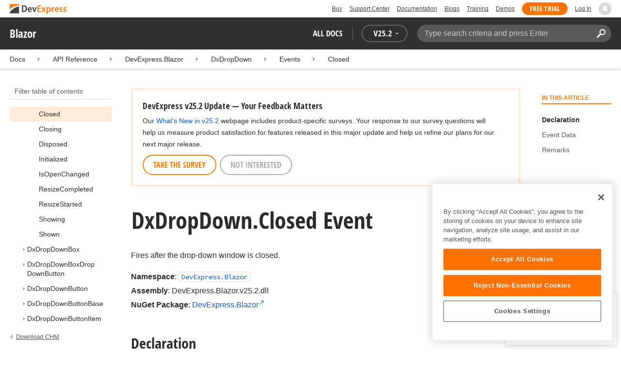

--- FILE ---
content_type: text/html; charset=utf-8
request_url: https://docs.devexpress.com/Blazor/DevExpress.Blazor.DxDropDown.Closed
body_size: 28889
content:

<!DOCTYPE html>
<html lang="en">
<head>
    <title>DxDropDown.Closed Event | Blazor | DevExpress Documentation</title>
    

    <meta name="viewport" content="width=device-width, initial-scale=1">
    <meta name="theme-color" content="#FFF" />
    
    <meta name="description" content="Developer documentation for all DevExpress products.">

    
    
        <meta name="keywords" content="blazor, net, netcore">
            <meta name="tags" content="blazor" class="swiftype" data-type="string">
            <meta name="tags" content="net" class="swiftype" data-type="string">
            <meta name="tags" content="netcore" class="swiftype" data-type="string">
        <!--
            <PageMap>
                    <DataObject type="document">
                        <Attribute name="source">Documentation</Attribute>
                        <Attribute name="type">Document</Attribute>
                            <Attribute name="keywords">blazor</Attribute>
                            <Attribute name="keywords">net</Attribute>
                            <Attribute name="keywords">netcore</Attribute>
                        <Attribute name="tags">blazor,net,netcore</Attribute>
                            <Attribute name="updated">2022-09-06T09:27:24</Attribute>
                    </DataObject>
            </PageMap>
        -->

    
    <link rel="canonical" href="https://docs.devexpress.com/Blazor/DevExpress.Blazor.DxDropDown.Closed" />

    <link rel="shortcut icon" type="image/x-icon" href="/favicon.ico">
    <link rel="manifest" href="/manifest.json">
    
    <meta property="og:type" content="article" />
    <meta property="og:title" content="DxDropDown.Closed Event | Blazor | DevExpress Documentation" />
    <meta property="og:description" content="Developer documentation for all DevExpress products." />
    <meta property="og:url" content="https://docs.devexpress.com/Blazor/DevExpress.Blazor.DxDropDown.Closed" />
    <meta property="og:site_name" content="DevExpress Documentation" />

        <meta property="article:modified_time" content="2022-09-06T09:27:24" />

            <meta property="article:tag" content="blazor" />
            <meta property="article:tag" content="net" />
            <meta property="article:tag" content="netcore" />

    
    <meta name="twitter:card" content="summary" />
    <meta name="twitter:title" content="DxDropDown.Closed Event | Blazor | DevExpress Documentation" />
    <meta name="twitter:description" content="Developer documentation for all DevExpress products." />
    <meta name="twitter:site" content="@DevExpress">

    
    <script type="application/ld+json">{"@context":"https://schema.org","@graph":[{"@type":"Organization","@id":"https://docs.devexpress.com/#organization","name":"DevExpress","url":"https://www.devexpress.com/"},{"@type":"WebSite","@id":"https://docs.devexpress.com/#website","name":"DevExpress Documentation","description":"Developer documentation for all DevExpress products.","url":"https://docs.devexpress.com","inLanguage":"en","publisher":{"@type":"Organization","@id":"https://docs.devexpress.com/#organization"}},{"@type":"TechArticle","@id":"https://docs.devexpress.com/Blazor/DevExpress.Blazor.DxDropDown.Closed#article","name":"DxDropDown.Closed Event | Blazor","mainEntityOfPage":"https://docs.devexpress.com/Blazor/DevExpress.Blazor.DxDropDown.Closed","url":"https://docs.devexpress.com/Blazor/DevExpress.Blazor.DxDropDown.Closed","proficiencyLevel":"Beginner","articleSection":"API Reference","headline":"DxDropDown.Closed Event","keywords":["blazor","net","netcore"],"isPartOf":{"@type":"TechArticle","@id":"https://docs.devexpress.com/Blazor/DevExpress.Blazor.DxDropDown._events#article"},"dateModified":"2022-09-06T09:27:24","inLanguage":"en","author":{"@type":"Organization","@id":"https://docs.devexpress.com/#organization"},"publisher":{"@type":"Organization","@id":"https://docs.devexpress.com/#organization"},"license":"https://www.devexpress.com/support/eula.xml"},{"@type":"BreadcrumbList","itemListElement":[{"@type":"ListItem","name":"Docs","position":1,"item":"https://docs.devexpress.com"},{"@type":"ListItem","name":"DevExpress.Blazor","position":2,"item":"https://docs.devexpress.com/Blazor/DevExpress.Blazor"},{"@type":"ListItem","name":"DxDropDown","position":3,"item":"https://docs.devexpress.com/Blazor/DevExpress.Blazor.DxDropDown"},{"@type":"ListItem","name":"Events","position":4,"item":"https://docs.devexpress.com/Blazor/DevExpress.Blazor.DxDropDown._events"},{"@type":"ListItem","name":"Closed","position":5,"item":"https://docs.devexpress.com/Blazor/DevExpress.Blazor.DxDropDown.Closed"}]}]}</script>

    
<!-- OneTrust Cookies Consent Notice start for devexpress.com -->
<script type="text/javascript" src="https://cdn.cookielaw.org/consent/0ffd8e74-fc74-4bf7-a99c-e5de5d1f50db/OtAutoBlock.js"></script>
<script src="https://cdn.cookielaw.org/scripttemplates/otSDKStub.js" type="text/javascript" charset="UTF-8" data-domain-script="0ffd8e74-fc74-4bf7-a99c-e5de5d1f50db"></script>
<script type="text/javascript">
function OptanonWrapper() { }
</script>
<!-- OneTrust Cookies Consent Notice end for devexpress.com -->

<script src="https://services.devexpress.com/SharedLayout/Scripts/Fonts/FontsBundle?v=n1xoDhFB6ii_78e897VT2jWC97dXRILmvj_Ohz6ucnc1" data-ot-ignore="true"></script>

<script src="https://www.devexpress.com/api/dxvisitor"></script>

<script src="https://services.devexpress.com/SharedLayout/Scripts/Shared?v=Ka5NOjUYTzBhL26JGoibCTj-4lfo7hhASfrYVwItnAc1" data-ot-ignore="true"></script>

<link href="https://services.devexpress.com/SharedLayout/Content/CoreStylesMVC?v=RyUl5hXoDY379SKueVgtOvuLjD72Al45MHRJ0KU9Mcs1" data-ot-ignore="true" rel="stylesheet"/>


    
    
        <link rel="stylesheet" href="/build/bundle.min.css?v=FKfvqL_Lgi0CSY9CizIjkNElNk5aBdjqhvvxYewo7K4" />
    
    
        <!-- Google Tag Manager -->
        <script type="text/javascript">
            (function (w, d, s, l, i) { w[l] = w[l] || []; w[l].push({ 'gtm.start': new Date().getTime(), event: 'gtm.js' }); var f = d.getElementsByTagName(s)[0], j = d.createElement(s), dl = l != 'dataLayer' ? '&l=' + l : ''; j.setAttributeNode(d.createAttribute('data-ot-ignore')); j.async = true; j.src = 'https://www.googletagmanager.com/gtm.js?id=' + i + dl; f.parentNode.insertBefore(j, f); })(window, document, 'script', 'dataLayer', 'GTM-T9JS8KV');
        </script>
        <!-- End Google Tag Manager -->
    
    
    <script>
        appConfig = window.appConfig || {}
        appConfig.currentVersionIsOutdated = false
    </script>

</head>
<body class="layout">
    <a class="layout__skipnav" href="#main-content">Skip to main content</a>
    
        <!-- Google Tag Manager (noscript) -->
        <noscript>
            <iframe src="https://www.googletagmanager.com/ns.html?id=GTM-T9JS8KV" height="0" width="0" style="display:none;visibility:hidden"></iframe>
        </noscript>
        <!-- End Google Tag Manager (noscript) -->
    
    <div data-nosnippet class="layout__header">
        
        <script type="text/javascript">
        var _wsData = {"Settings":{"TrackingEnabled":true},"UserInfo":{"IsLoggedIn":false}};
        </script>
        <header><div id="TOCChatLink">
	Chat Now
</div><div class="r-container">
	<a class="Logo Static focus-lite " data-logo-static="true" title="DevExpress" href="https://www.devexpress.com/" id="Header-Logo"></a><div class="ControlContainer">
		<a id="Buy" class="HeadLink focus-lite" href="https://www.devexpress.com/Buy/">Buy</a><a id="SupportCenter" class="HeadLink focus-lite hidden visible-xs" href="https://www.devexpress.com/Support/Center/">Support Center</a><a id="Documentation" class="HeadLink focus-lite hidden visible-xs" href="https://docs.devexpress.com/">Documentation</a><a id="Blogs" class="HeadLink focus-lite hidden visible-xsm" data-notification="NewBlogPosts/Count" href="https://community.devexpress.com/blogs/">Blogs</a><a id="Training" class="HeadLink focus-lite hidden visible-sm" href="https://www.devexpress.com/TrainingCenter/">Training</a><a id="Demos" class="HeadLink focus-lite hidden visible-xsm" href="https://www.devexpress.com/Support/Demos/">Demos</a><a id="FreeTrial" class="HeadLink focus-lite Button Orange hidden visible-sm" href="https://www.devexpress.com/Products/Try/">Free Trial</a><a id="LogIn" class="HeadLink focus-lite" href="https://www.devexpress.com/MyAccount/LogIn/?returnUrl=https://docs.devexpress.com/">Log In</a><div id="MyAccount" class="focus-lite" data-myaccount="{&quot;Urls&quot;:{&quot;Login&quot;:&quot;https://www.devexpress.com/MyAccount/LogIn/?returnUrl=https://docs.devexpress.com/&quot;,&quot;ManageProfile&quot;:&quot;https://www.devexpress.com/MyAccount/&quot;,&quot;Download&quot;:&quot;https://www.devexpress.com/ClientCenter/DownloadManager/&quot;,&quot;Renew&quot;:&quot;https://www.devexpress.com/Buy/Renew/&quot;,&quot;PurchaseHistory&quot;:&quot;https://www.devexpress.com/ClientCenter/PurchaseHistory.aspx&quot;,&quot;ManageLicenses&quot;:&quot;https://www.devexpress.com/ClientCenter/LicenseManager/&quot;,&quot;Logout&quot;:&quot;https://www.devexpress.com/MyAccount/LogOut/?returnUrl=https%3a%2f%2fservices.devexpress.com%2fSharedLayout%2fapi%2fDevexpress%2fGetDocAssets&quot;}}" style="display:none;">
			<span class="UserIcon"></span>
		</div><div id="NotificationCenter" class="focus-lite">
			<a tabindex="-1" data-notifications-control="bell" aria-label="Notifications" title="Notifications" href="javascript:;"><span class="Bell"></span></a>
		</div>
	</div>
</div></header>
<script type="text/javascript">
    window.SearchServiceUrl = 'https://search.devexpress.com/?m=Web&q=';
</script>


        <div class="layout__navigation">
            <div class="nav-bar">
                <div class="layout__container">
                    <div class="nav-bar__inner">
                        
    <button class="reveal__button">
        <span class="reveal__icon">
        <span class="visually-hidden">Menu</span>
        </span>
    </button>

                        <span class="nav-bar__root ">Blazor</span>
                        <div class="nav-bar__filters horizontal-list">
                            <div class="horizontal-list__item nav-bar__menu">
                                
        <div class="nav-menu horizontal-list">
            <button class="nav-menu__item horizontal-list__item project-selector__toggle noselect" aria-controls="project-selector" aria-haspopup="menu">
                All docs
            </button>
            <div class="nav-menu__item horizontal-list__item ">
                
    <div class="version-selector">
        <button class="version-selector__label  noselect" aria-controls="version-selector__list" aria-haspopup="menu">
            <span class="version-selector__label-container">
                <span class="version-selector__icon version-selector__indicator version-selector__not-default-icon version-selector__indicator--hidden">
<svg class="icon__svg" xmlns="http://www.w3.org/2000/svg" width="18" height="18" viewBox="0 0 18 18">
  <path fill-rule="evenodd" d="M8.97353735,22 C4.36339471,22 0.60512626,18.5462315 0.00380330789,14.1414252 C-0.0463069381,13.5407698 0.404685276,12.990169 1.00600823,12.990169 C1.50711069,12.990169 1.9581029,13.390606 2.00821315,13.8911521 C2.45920536,17.3449207 5.41570988,19.9978153 8.97353735,19.9978153 C13.1326878,19.9978153 16.3898538,16.4439376 15.9388615,12.1892952 C15.5880898,9.08590895 13.1326878,6.53312351 10.0258525,6.08263196 C8.02144267,5.78230426 6.16736357,6.33290504 4.71416643,7.43410661 L6.46802505,8.98579972 L0.955897982,9.98689205 L1.45700044,4.48088423 L3.21085905,6.08263196 C4.91460742,4.63104808 7.21967874,3.83017422 9.67508079,4.03039269 C13.9344517,4.33072038 17.4922792,7.7344343 17.9432714,11.9890767 C18.5445943,17.3949753 14.2852234,22 8.97353735,22 Z M5.46582012,16.9945384 L5.96692258,17.4950845 L9.47463981,12.990169 L12.982357,13.4907152 L13.4834595,12.4896229 L8.47243489,10.4874382 L5.46582012,16.9945384 Z" transform="translate(0 -4)"/>
</svg>

</span>
                <span>V</span>
                <span class="version-selector__current" data-name="25.2">25.2</span>
                <span class="version-selector__icon">
<svg class="icon__svg" xmlns="http://www.w3.org/2000/svg" width="7" height="4" viewBox="0 0 7 4">
  <polygon fill-rule="evenodd" points="7 0 3.499 4 0 0 3.499 1.6">
  </polygon>
</svg>

</span>
            </span>
        </button>
        <ul class="version-selector__list" id="version-selector__list" role="menu">
            

    <li data-name="25.2" role="menuitem" class="version-selector__item version-selector__item--active version-selector__display-text--default">
        <button class="version-selector__display-text" >
			<span>25.2</span>
        </button>
    </li>
    <li data-name="25.1" role="menuitem" class="version-selector__item">
        <button class="version-selector__display-text" >
			<span>25.1</span>
        </button>
    </li>

	<li class="outdated-versions ">
		<button class="version-selector__display-text outdated-versions__label"
			aria-controls="outdated-versions__list" aria-haspopup="menu">
			<span class="outdated-versions__chevron-icon">
<svg width="6" height="11" viewBox="0 0 6 11" fill="none" xmlns="http://www.w3.org/2000/svg">
<path d="M0.646447 0.646447C0.451184 0.841709 0.451184 1.15829 0.646447 1.35355L4.79289 5.5L0.646447 9.64645C0.451185 9.84171 0.451185 10.1583 0.646447 10.3536C0.841709 10.5488 1.15829 10.5488 1.35355 10.3536L5.85355 5.85355C6.04882 5.65829 6.04882 5.34171 5.85355 5.14645L1.35355 0.646447C1.15829 0.451184 0.841709 0.451184 0.646447 0.646447Z" fill="black"/>
</svg>

</span>
			<span>Previous Versions</span>
		</button>
		<ul class="outdated-versions__list" id="outdated-versions__list" role="menu">
				<li data-name="24.2" role="menuitem" class="version-selector__item">
					<button class="version-selector__display-text">
						<span>24.2</span>
					</button>
				</li>
				<li data-name="24.1" role="menuitem" class="version-selector__item">
					<button class="version-selector__display-text">
						<span>24.1</span>
					</button>
				</li>
				<li data-name="23.2" role="menuitem" class="version-selector__item">
					<button class="version-selector__display-text">
						<span>23.2</span>
					</button>
				</li>
				<li data-name="23.1" role="menuitem" class="version-selector__item">
					<button class="version-selector__display-text">
						<span>23.1</span>
					</button>
				</li>
				<li data-name="22.2" role="menuitem" class="version-selector__item">
					<button class="version-selector__display-text">
						<span>22.2</span>
					</button>
				</li>
				<li data-name="22.1" role="menuitem" class="version-selector__item">
					<button class="version-selector__display-text">
						<span>22.1</span>
					</button>
				</li>
				<li data-name="21.2" role="menuitem" class="version-selector__item">
					<button class="version-selector__display-text">
						<span>21.2</span>
					</button>
				</li>
				<li data-name="21.1" role="menuitem" class="version-selector__item version-selector__display-text--disabled">
					<button class="version-selector__display-text">
						<span>21.1</span>
							<span class="version-selector__disabled-icon"></span>
					</button>
						<div class="version-selector__tooltip">
							The page you are viewing does not exist in version 21.1.
						</div>
				</li>
				<li data-name="20.2" role="menuitem" class="version-selector__item version-selector__display-text--disabled">
					<button class="version-selector__display-text">
						<span>20.2</span>
							<span class="version-selector__disabled-icon"></span>
					</button>
						<div class="version-selector__tooltip">
							The page you are viewing does not exist in version 20.2.
						</div>
				</li>
				<li data-name="20.1" role="menuitem" class="version-selector__item version-selector__display-text--disabled">
					<button class="version-selector__display-text">
						<span>20.1</span>
							<span class="version-selector__disabled-icon"></span>
					</button>
						<div class="version-selector__tooltip">
							The page you are viewing does not exist in version 20.1.
						</div>
				</li>
		</ul>
	</li>

        </ul>
    </div>

            </div>
        </div>

                            </div>
                            <div class="horizontal-list__item nav-bar__search">
                                <div class="search-box" aria-label="Search">
    <label for="search-box__input" class="visually-hidden">Search:</label>
    <input class="search-box__input"
           id="search-box__input"
           type="search"
           autocomplete="off"
           placeholder="Type search criteria and press Enter"
           value="">
    <button class="search-box__search-button"
            type="button">
        
<svg class="icon__svg" xmlns="http://www.w3.org/2000/svg" width="18" height="18" viewBox="0 0 18 18">
  <path fill-rule="evenodd" d="M11.7980935,10.3365109 C9.51475824,10.3365109 7.66348915,8.48524176 7.66348915,6.20190651 C7.66348915,3.91857126 9.51475824,2.06730217 11.7980935,2.06730217 C14.0814287,2.06730217 15.9326978,3.91857126 15.9326978,6.20190651 C15.9326978,8.48524176 14.0814287,10.3365109 11.7980935,10.3365109 M11.7980935,0 C8.37360744,0 5.59618698,2.77742047 5.59618698,6.20190651 C5.59618698,7.38440335 5.93315723,8.48524176 6.50683358,9.42586425 L0.427931549,15.5047663 C-0.14264385,16.0753417 -0.14264385,17.0014931 0.427931549,17.5720685 C0.998506948,18.1426438 1.92362467,18.1426438 2.49523372,17.5720685 L8.57413575,11.4931664 C9.51475824,12.0668428 10.6155966,12.403813 11.7980935,12.403813 C15.2225795,12.403813 18,9.62639256 18,6.20190651 C18,2.77742047 15.2225795,0 11.7980935,0">
  </path>
</svg>


        <span class="visually-hidden">Search</span>
    </button>
    <div class="search-box__popup">
        <span class="search-box__popup-caption">Search in&hellip;</span>
        <ul class="search-box__popup-items">
            <li class="search-box__popup-items_item active">
                <a id="docs-search-link" tabindex="16" href="#">
                    DevExpress documentation only
                </a>
            </li>
            <li class="search-box__popup-items_item">
                <a id="global-search-link" tabindex="17">
                    All DevExpress web resources
                </a>
            </li>
        </ul>
    </div>
</div>

                            </div>
                        </div>
                    </div>
                </div>
            </div>
        </div>
        
    <div class="project__breadcrumb">
        
<div class="breadcrumb">
    <div class="layout__container">
        <div class="breadcrumb__list">
            <span class="breadcrumb__item">
                <a href="/" class="breadcrumb__link">Docs</a>
            </span>
                <span class="breadcrumb__arrow"><span> &gt; </span></span>
                <span class="breadcrumb__item">
API Reference                </span>
                <span class="breadcrumb__arrow"><span> &gt; </span></span>
                <span class="breadcrumb__item">
                        <a href="/Blazor/DevExpress.Blazor" class="breadcrumb__link">DevExpress.Blazor</a>
                </span>
                <span class="breadcrumb__arrow"><span> &gt; </span></span>
                <span class="breadcrumb__item">
                        <a href="/Blazor/DevExpress.Blazor.DxDropDown" class="breadcrumb__link">DxDropDown</a>
                </span>
                <span class="breadcrumb__arrow"><span> &gt; </span></span>
                <span class="breadcrumb__item">
                        <a href="/Blazor/DevExpress.Blazor.DxDropDown._events" class="breadcrumb__link">Events</a>
                </span>
                <span class="breadcrumb__arrow"><span> &gt; </span></span>
                <span class="breadcrumb__item">
                        <a href="/Blazor/DevExpress.Blazor.DxDropDown.Closed" class="breadcrumb__link">Closed</a>
                </span>

        </div>
    </div>
</div>
    </div>

        

        <div class="layout__container">
            
    <div class="reveal__container ">
        <div class="reveal__content">
            
<div class="mobile-sidebar mobile-sidebar--open">
    <div class="mobile-sidebar__selector">
        <div class="mobile-sidebar--open mobile-sidebar__button mobile-sidebar__selector--projects">
            All docs
            <div class="mobile-sidebar__back-arrow"></div>
        </div>

                <div class="mobile-sidebar--open mobile-sidebar__button mobile-sidebar__selector--versions">
                    V<span>25.2</span>
                    <div class="mobile-sidebar__back-arrow"></div>
                </div>
    </div>

    <div class="mobile-sidebar__project-selector project-selector__list--mobile">
        




<nav class="project-list">
        <div class="project-list__tablet-column">
                <div class="project-list__desktop-column">
                        <div class="project-list__block">
                            <div class="project-list__group">
        <div class="project-list__group-header">
            <h2 class="project-list__group-title">General Information</h2>
        </div>
        <div class="project-list__group-content">

                    <div class="project-list__sub-group">
        <div class="project-list__sub-group-content">

                    <div class="project-list__item">
        <a class="link" href="/GeneralInformation/2219/support-services" role="menuitem">
            Support Services
        </a>
    </div>
                
                    <div class="project-list__item">
        <a class="link" href="/GeneralInformation/15614/installation/download-the-trial-version" role="menuitem">
            Install Trial Version
        </a>
    </div>
                
                    <div class="project-list__item">
        <a class="link" href="/GeneralInformation/15615/installation/download-the-registered-version" role="menuitem">
            Install Registered Products
        </a>
    </div>
                
                    <div class="project-list__item">
        <a class="link" href="/GeneralInformation/116042/nuget/obtain-your-nuget-feed-credentials" role="menuitem">
            NuGet Packages
        </a>
    </div>
                
                    <div class="project-list__item">
        <a class="link" href="/GeneralInformation/2221/updates/upgrade-notes" role="menuitem">
            Install Updates
        </a>
    </div>
                
                    <div class="project-list__item">
        <a class="link" href="/GeneralInformation/403365/security/security" role="menuitem">
            Security Information
        </a>
    </div>
                
                    <div class="project-list__item">
        <a class="link" href="/GeneralInformation/404608/localization/localization" role="menuitem">
            UI Localization
        </a>
    </div>
                        </div>
    </div>
                        </div>
    </div>
                        </div>
                        <div class="project-list__block">
                            <div class="project-list__group">
        <div class="project-list__group-header">
            <h2 class="project-list__group-title">IDE Productivity Tools</h2>
        </div>
        <div class="project-list__group-content">

                    <div class="project-list__sub-group">
        <div class="project-list__sub-group-content">

                    <div class="project-list__item">
        <a class="link" href="/CodeRushForRoslyn/115802/coderush" role="menuitem">
            CodeRush for Visual Studio (FREE)
        </a>
    </div>
                        </div>
    </div>
                        </div>
    </div>
                        </div>
                        <div class="project-list__block">
                            <div class="project-list__group">
        <div class="project-list__group-header">
            <h2 class="project-list__group-title">QA/Web Testing Tools</h2>
        </div>
        <div class="project-list__group-content">

                    <div class="project-list__sub-group">
        <div class="project-list__sub-group-content">

                    <div class="project-list__item">
        <a class="link" href="/TestCafeStudio/400157/testcafe-studio" role="menuitem">
            TestCafe Studio
        </a>
    </div>
                        </div>
    </div>
                        </div>
    </div>
                        </div>
                </div>
                <div class="project-list__desktop-column">
                        <div class="project-list__block">
                            <div class="project-list__group">
        <div class="project-list__group-header">
            <h2 class="project-list__group-title">Desktop UI Controls</h2>
        </div>
        <div class="project-list__group-content">

                    <div class="project-list__sub-group">
            <h3 class="project-list__sub-group-title">Controls</h3>
        <div class="project-list__sub-group-content">

                    <div class="project-list__item">
        <a class="link" href="/WindowsForms/7874/winforms-controls" role="menuitem">
            WinForms
        </a>
    </div>
                
                    <div class="project-list__item">
        <a class="link" href="/WPF/7875/wpf-controls" role="menuitem">
            WPF
        </a>
    </div>
                
                    <div class="project-list__item">
        <a class="link" href="/VCL/401349/vcl-controls" role="menuitem">
            VCL (Delphi &amp; C&#x2B;&#x2B;Builder)
        </a>
    </div>
                        </div>
    </div>
                
                    <div class="project-list__sub-group">
            <h3 class="project-list__sub-group-title">FREE UTILITIES</h3>
        <div class="project-list__sub-group-content">

                    <div class="project-list__item">
        <a class="link" href="/SkinEditor/1630/winforms-skin-editor" role="menuitem">
            WinForms Skin Editor
        </a>
    </div>
                
                    <div class="project-list__item">
        <a class="link" href="/WpfThemeDesigner/118707/wpf-theme-designer" role="menuitem">
            WPF Theme Designer
        </a>
    </div>
                        </div>
    </div>
                        </div>
    </div>
                        </div>
                        <div class="project-list__block">
                            <div class="project-list__group">
        <div class="project-list__group-header">
            <h2 class="project-list__group-title">Frameworks and Libraries</h2>
        </div>
        <div class="project-list__group-content">

                    <div class="project-list__sub-group">
        <div class="project-list__sub-group-content">

                    <div class="project-list__item">
        <a class="link" href="/CoreLibraries/405204/ai-powered-extensions" role="menuitem">
            AI Integration
        </a>
    </div>
                
                    <div class="project-list__item">
        <a class="link" href="/eXpressAppFramework/112670/expressapp-framework" role="menuitem">
            XAF - Cross-Platform .NET App UI
        </a>
    </div>
                
                    <div class="project-list__item">
        <a class="link" href="/XPO/1998/express-persistent-objects" role="menuitem">
            XPO - .NET ORM Library (FREE)
        </a>
    </div>
                
                    <div class="project-list__item">
        <a class="link" href="/XpoProfiler/10646/xpo-profiler" role="menuitem">
            XPO Profiler
        </a>
    </div>
                
                    <div class="project-list__item">
        <a class="link" href="/CoreLibraries/2407/cross-platform-core-libraries" role="menuitem">
            Core Libraries
        </a>
    </div>
                
                    <div class="project-list__item">
        <a class="link" href="/CoreLibraries/404247/devexpress-drawing-library" role="menuitem">
            Drawing Graphics Library
        </a>
    </div>
                
                    <div class="project-list__item">
        <a class="link" href="/eXpressAppFramework/403394/backend-web-api-service" role="menuitem">
            .NET App Security &amp; Web API Service (FREE)
        </a>
    </div>
                        </div>
    </div>
                        </div>
    </div>
                        </div>
                </div>
        </div>
        <div class="project-list__tablet-column">
                <div class="project-list__desktop-column">
                        <div class="project-list__block">
                            <div class="project-list__group">
        <div class="project-list__group-header">
            <h2 class="project-list__group-title">Web UI Controls</h2>
        </div>
        <div class="project-list__group-content">

                    <div class="project-list__sub-group">
            <h3 class="project-list__sub-group-title">Controls and Extensions</h3>
        <div class="project-list__sub-group-content">

                    <div class="project-list__item">
        <a class="link" href="https://js.devexpress.com/Documentation/" role="menuitem">
            DevExtreme (Angular, React, Vue, jQuery)
        </a>
    </div>
                
                    <div class="project-list__item">
        <a class="link" href="/Blazor/400725/blazor-components" role="menuitem">
            Blazor (Server, WebAssembly, and Hybrid)
        </a>
    </div>
                
                    <div class="project-list__item">
        <a class="link" href="/AspNetCore/400263/aspnet-core-controls" role="menuitem">
            ASP.NET Core
        </a>
    </div>
                
                    <div class="project-list__item">
        <a class="link" href="/AspNet/7873/aspnet-webforms-controls" role="menuitem">
            ASP.NET Web Forms
        </a>
    </div>
                
                    <div class="project-list__item">
        <a class="link" href="/AspNetMvc/7896/aspnet-mvc-extensions" role="menuitem">
            ASP.NET MVC 5
        </a>
    </div>
                
                    <div class="project-list__item">
        <a class="link" href="/DevExtremeAspNetMvc/400943/devextreme-aspnet-mvc-controls" role="menuitem">
            ASP.NET MVC 5 (JavaScript-based)
        </a>
    </div>
                
                    <div class="project-list__item">
        <a class="link" href="/AspNetBootstrap/117864/aspnet-bootstrap-controls" role="menuitem">
            ASP.NET Bootstrap
        </a>
    </div>
                
                    <div class="project-list__item">
        <a class="link" href="/DesignSystem/405636/foundation" role="menuitem">
            Design System (Blazor)
        </a>
    </div>
                        </div>
    </div>
                
                    <div class="project-list__sub-group">
            <h3 class="project-list__sub-group-title">FREE UTILITIES</h3>
        <div class="project-list__sub-group-content">

                    <div class="project-list__item">
        <a class="link" href="/ASPxThemeBuilder/10781/aspnet-theme-builder" role="menuitem">
            ASP.NET Theme Builder
        </a>
    </div>
                
                    <div class="project-list__item">
        <a class="link" href="/ASPxThemeDeployer/5500/aspnet-theme-deployer" role="menuitem">
            ASP.NET Theme Deployer
        </a>
    </div>
                        </div>
    </div>
                        </div>
    </div>
                        </div>
                        <div class="project-list__block">
                            <div class="project-list__group">
        <div class="project-list__group-header">
            <h2 class="project-list__group-title">Mobile</h2>
        </div>
        <div class="project-list__group-content">

                    <div class="project-list__sub-group">
        <div class="project-list__sub-group-content">

                    <div class="project-list__item">
        <a class="link" href="/MAUI/403245/maui" role="menuitem">
            .NET MAUI
        </a>
    </div>
                        </div>
    </div>
                        </div>
    </div>
                        </div>
                </div>
                <div class="project-list__desktop-column">
                        <div class="project-list__block">
                            <div class="project-list__group">
        <div class="project-list__group-header">
            <h2 class="project-list__group-title">PDF &amp; Office Document APIs</h2>
        </div>
        <div class="project-list__group-content">

                    <div class="project-list__sub-group">
        <div class="project-list__sub-group-content">

                    <div class="project-list__item">
        <a class="link" href="/OfficeFileAPI/17488/word-processing-document-api" role="menuitem">
            Word (DOCX, DOC)
        </a>
    </div>
                
                    <div class="project-list__item">
        <a class="link" href="/OfficeFileAPI/14912/spreadsheet-document-api" role="menuitem">
            Excel (XLSX, XLS)
        </a>
    </div>
                
                    <div class="project-list__item">
        <a class="link" href="/OfficeFileAPI/405405/presentation-api/overview" role="menuitem">
            PowerPoint (PPTX)
        </a>
    </div>
                
                    <div class="project-list__item">
        <a class="link" href="/OfficeFileAPI/16491/pdf-document-api" role="menuitem">
            PDF
        </a>
    </div>
                        </div>
    </div>
                        </div>
    </div>
                        </div>
                        <div class="project-list__block">
                            <div class="project-list__group">
        <div class="project-list__group-header">
            <h2 class="project-list__group-title">Reporting &amp; Analytics</h2>
        </div>
        <div class="project-list__group-content">

                    <div class="project-list__sub-group">
        <div class="project-list__sub-group-content">

                    <div class="project-list__item">
        <a class="link" href="/XtraReports/2162/reporting" role="menuitem">
            DevExpress Reports (all supported platforms)
        </a>
    </div>
                
                    <div class="project-list__item">
        <a class="link" href="/ReportServer/12432/report-and-dashboard-server" role="menuitem">
            Report &amp; Dashboard Server
        </a>
    </div>
                
                    <div class="project-list__item">
        <a class="link" href="/Dashboard/12049/dashboard" role="menuitem">
            BI Dashboard
        </a>
    </div>
                        </div>
    </div>
                        </div>
    </div>
                        </div>
                        <div class="project-list__block">
                            <div class="project-list__group">
        <div class="project-list__group-header">
            <h2 class="project-list__group-title">End-User Documentation</h2>
        </div>
        <div class="project-list__group-content">

                    <div class="project-list__sub-group">
        <div class="project-list__sub-group-content">

                    <div class="project-list__item">
        <a class="link" href="https://devexpress.github.io/dotnet-eud/interface-elements-for-desktop/articles/index.html" role="menuitem">
            Interface Elements for Desktop
        </a>
    </div>
                
                    <div class="project-list__item">
        <a class="link" href="https://devexpress.github.io/dotnet-eud/interface-elements-for-web/articles/index.html" role="menuitem">
            Interface Elements for Web
        </a>
    </div>
                
                    <div class="project-list__item">
        <a class="link" href="https://devexpress.github.io/dotnet-eud/dashboard-for-desktop/articles/index.html" role="menuitem">
            Dashboard for Desktop
        </a>
    </div>
                
                    <div class="project-list__item">
        <a class="link" href="https://devexpress.github.io/dotnet-eud/dashboard-for-web/articles/index.html" role="menuitem">
            Dashboard for Web
        </a>
    </div>
                        </div>
    </div>
                        </div>
    </div>
                        </div>
                </div>
        </div>
</nav>

    </div>

    <div class="mobile-sidebar__version-selector version-selector__list version-selector__list--mobile">
        

    <li data-name="25.2" role="menuitem" class="version-selector__item version-selector__item--active version-selector__display-text--default">
        <button class="version-selector__display-text" >
			<span>25.2</span>
        </button>
    </li>
    <li data-name="25.1" role="menuitem" class="version-selector__item">
        <button class="version-selector__display-text" >
			<span>25.1</span>
        </button>
    </li>

	<li class="outdated-versions ">
		<button class="version-selector__display-text outdated-versions__label"
			aria-controls="outdated-versions__list" aria-haspopup="menu">
			<span class="outdated-versions__chevron-icon">
<svg width="6" height="11" viewBox="0 0 6 11" fill="none" xmlns="http://www.w3.org/2000/svg">
<path d="M0.646447 0.646447C0.451184 0.841709 0.451184 1.15829 0.646447 1.35355L4.79289 5.5L0.646447 9.64645C0.451185 9.84171 0.451185 10.1583 0.646447 10.3536C0.841709 10.5488 1.15829 10.5488 1.35355 10.3536L5.85355 5.85355C6.04882 5.65829 6.04882 5.34171 5.85355 5.14645L1.35355 0.646447C1.15829 0.451184 0.841709 0.451184 0.646447 0.646447Z" fill="black"/>
</svg>

</span>
			<span>Previous Versions</span>
		</button>
		<ul class="outdated-versions__list" id="outdated-versions__list" role="menu">
				<li data-name="24.2" role="menuitem" class="version-selector__item">
					<button class="version-selector__display-text">
						<span>24.2</span>
					</button>
				</li>
				<li data-name="24.1" role="menuitem" class="version-selector__item">
					<button class="version-selector__display-text">
						<span>24.1</span>
					</button>
				</li>
				<li data-name="23.2" role="menuitem" class="version-selector__item">
					<button class="version-selector__display-text">
						<span>23.2</span>
					</button>
				</li>
				<li data-name="23.1" role="menuitem" class="version-selector__item">
					<button class="version-selector__display-text">
						<span>23.1</span>
					</button>
				</li>
				<li data-name="22.2" role="menuitem" class="version-selector__item">
					<button class="version-selector__display-text">
						<span>22.2</span>
					</button>
				</li>
				<li data-name="22.1" role="menuitem" class="version-selector__item">
					<button class="version-selector__display-text">
						<span>22.1</span>
					</button>
				</li>
				<li data-name="21.2" role="menuitem" class="version-selector__item">
					<button class="version-selector__display-text">
						<span>21.2</span>
					</button>
				</li>
				<li data-name="21.1" role="menuitem" class="version-selector__item version-selector__display-text--disabled">
					<button class="version-selector__display-text">
						<span>21.1</span>
							<span class="version-selector__disabled-icon"></span>
					</button>
						<div class="version-selector__tooltip">
							The page you are viewing does not exist in version 21.1.
						</div>
				</li>
				<li data-name="20.2" role="menuitem" class="version-selector__item version-selector__display-text--disabled">
					<button class="version-selector__display-text">
						<span>20.2</span>
							<span class="version-selector__disabled-icon"></span>
					</button>
						<div class="version-selector__tooltip">
							The page you are viewing does not exist in version 20.2.
						</div>
				</li>
				<li data-name="20.1" role="menuitem" class="version-selector__item version-selector__display-text--disabled">
					<button class="version-selector__display-text">
						<span>20.1</span>
							<span class="version-selector__disabled-icon"></span>
					</button>
						<div class="version-selector__tooltip">
							The page you are viewing does not exist in version 20.1.
						</div>
				</li>
		</ul>
	</li>

    </div>
</div>



<div class="project-toc " data-project-name="Blazor" data-version="25.2"  >
    <div class="project-toc__head">
        <div class="project-toc__platformselector" data-default-platform="">
            

        </div>
        <div class="project-toc__filter" role="search" aria-label="Search">
            <label for="project-toc__input" class="visually-hidden">Filter table of contents</label>
            <input type="text"
                   id="project-toc__input"
                   class="project-toc__input"
                   placeholder="Filter table of contents"
                   autocomplete="off" />
            <button class="project-toc__clear">
                <span class="visually-hidden">Clear search input</span>
            </button>
            <button class="project-toc__filter__to-search">Full-text search</button>
        </div>
    </div>
    <div class="project-toc__scroll">
        <div class="project-toc__list" role="tree">
            
<div class="project-toc__item" data-tocitem-id="184451264">
        <div class="project-toc__header">
            <div class="project-toc__background"></div>
            <a href="/Blazor/400725/blazor-components" class="project-toc__link" role="treeitem">Blazor Components</a>
        </div>
    </div><div class="project-toc__item" data-tocitem-id="184451265">
        <div class="project-toc__header">
            <div class="project-toc__background"></div>
            <a href="/Blazor/401055/prerequisites" class="project-toc__link" role="treeitem">Prerequisites</a>
        </div>
    </div><div class="project-toc__item" data-tocitem-id="184451266">
        <div class="project-toc__header">
            <div class="project-toc__background"></div>
            <a href="/Blazor/401588/supported-browsers" class="project-toc__link" role="treeitem">Supported Browsers</a>
        </div>
    </div><div class="project-toc__item project-toc__item--has-children" data-tocitem-id="184451267">
        <div class="project-toc__header">
            <div class="project-toc__background"></div>
                <div class="project-toc__expander"></div>
            <a href="/Blazor/401057/get-started" class="project-toc__link" role="treeitem">Get Started</a>
        </div>
            <div class="project-toc__children">

            </div>
    </div><div class="project-toc__item project-toc__item--has-children" data-tocitem-id="184451291">
        <div class="project-toc__header">
            <div class="project-toc__background"></div>
                <div class="project-toc__expander"></div>
            <a class="project-toc__link" role="treeitem">What&#39;s New</a>
        </div>
            <div class="project-toc__children">

            </div>
    </div><div class="project-toc__item" data-tocitem-id="184451294">
        <div class="project-toc__header">
            <div class="project-toc__background"></div>
            <a href="/Blazor/403265/troubleshooting/version-related-issues/update-to-a-new-version" class="project-toc__link" role="treeitem">Upgrade to a New Version</a>
        </div>
    </div><div class="project-toc__item" data-tocitem-id="184451295">
        <div class="project-toc__header">
            <div class="project-toc__background"></div>
            <a href="/Blazor/405308/get-started/template-kit" class="project-toc__link" role="treeitem">Cross-IDE Project Template Kit</a>
        </div>
    </div><div class="project-toc__item" data-tocitem-id="184451296">
        <div class="project-toc__header">
            <div class="project-toc__background"></div>
            <a href="/Blazor/401058/demos" class="project-toc__link" role="treeitem">Demos</a>
        </div>
    </div><div class="project-toc__item" data-tocitem-id="184451297">
        <div class="project-toc__header">
            <div class="project-toc__background"></div>
            <a href="/Blazor/404359/examples" class="project-toc__link" role="treeitem">Examples</a>
        </div>
    </div><div class="project-toc__item" data-tocitem-id="184451298">
        <div class="project-toc__header">
            <div class="project-toc__background"></div>
            <a href="/Blazor/401056/videos" class="project-toc__link" role="treeitem">Videos</a>
        </div>
    </div><div class="project-toc__item project-toc__item--has-children" data-tocitem-id="184451299">
        <div class="project-toc__header">
            <div class="project-toc__background"></div>
                <div class="project-toc__expander"></div>
            <a class="project-toc__link" role="treeitem">Common Concepts</a>
        </div>
            <div class="project-toc__children">

            </div>
    </div><div class="project-toc__item project-toc__item--has-children" data-tocitem-id="184451314">
        <div class="project-toc__header">
            <div class="project-toc__background"></div>
                <div class="project-toc__expander"></div>
            <a class="project-toc__link" role="treeitem">Components</a>
        </div>
            <div class="project-toc__children">

            </div>
    </div><div class="project-toc__item" data-tocitem-id="184451539">
        <div class="project-toc__header">
            <div class="project-toc__background"></div>
            <a href="/Blazor/405228/ai-powered-extensions" class="project-toc__link" role="treeitem">AI-powered Extensions</a>
        </div>
    </div><div class="project-toc__item project-toc__item--has-children" data-tocitem-id="184451540">
        <div class="project-toc__header">
            <div class="project-toc__background"></div>
                <div class="project-toc__expander"></div>
            <a href="/Blazor/404821/styling-and-themes/styling-and-themes" class="project-toc__link" role="treeitem">Styling and Themes</a>
        </div>
            <div class="project-toc__children">

            </div>
    </div><div class="project-toc__item project-toc__item--has-children" data-tocitem-id="184451551">
        <div class="project-toc__header">
            <div class="project-toc__background"></div>
                <div class="project-toc__expander"></div>
            <a href="/Blazor/404572/security-considerations" class="project-toc__link" role="treeitem">Security Considerations</a>
        </div>
            <div class="project-toc__children">

            </div>
    </div><div class="project-toc__item project-toc__item--has-children" data-tocitem-id="184451555">
        <div class="project-toc__header">
            <div class="project-toc__background"></div>
                <div class="project-toc__expander"></div>
            <a href="/Blazor/401608/troubleshooting" class="project-toc__link" role="treeitem">Troubleshooting</a>
        </div>
            <div class="project-toc__children">

            </div>
    </div><div class="project-toc__item" data-tocitem-id="184451586">
        <div class="project-toc__header">
            <div class="project-toc__background"></div>
            <a href="/Blazor/403132/xaf" class="project-toc__link" role="treeitem">Blazor &amp; WinForms App UI Framework (Powered by EF Core)</a>
        </div>
    </div><div class="project-toc__item project-toc__item--has-children" data-tocitem-id="184451587">
        <div class="project-toc__header">
            <div class="project-toc__background"></div>
                <div class="project-toc__expander"></div>
            <a class="project-toc__link" role="treeitem">Maintenance Mode</a>
        </div>
            <div class="project-toc__children">

            </div>
    </div><div class="project-toc__item project-toc__item--has-children project-toc__item--expanded project-toc__item--loaded" data-tocitem-id="184451592">
        <div class="project-toc__header">
            <div class="project-toc__background"></div>
                <div class="project-toc__expander"></div>
            <a class="project-toc__link" role="treeitem">API Reference</a>
        </div>
            <div class="project-toc__children">

<div class="project-toc__item project-toc__item--has-children" data-tocitem-id="184451593">
        <div class="project-toc__header">
            <div class="project-toc__background"></div>
                <div class="project-toc__expander"></div>
            <a href="/Blazor/DevExpress.AIIntegration.Blazor.Chat" class="project-toc__link" role="treeitem">DevExpress.AIIntegration.Blazor.Chat</a>
        </div>
            <div class="project-toc__children">

            </div>
    </div><div class="project-toc__item project-toc__item--has-children" data-tocitem-id="184451746">
        <div class="project-toc__header">
            <div class="project-toc__background"></div>
                <div class="project-toc__expander"></div>
            <a href="/Blazor/DevExpress.AIIntegration.Blazor.Editors" class="project-toc__link" role="treeitem">DevExpress.AIIntegration.Blazor.Editors</a>
        </div>
            <div class="project-toc__children">

            </div>
    </div><div class="project-toc__item project-toc__item--has-children" data-tocitem-id="184451762">
        <div class="project-toc__header">
            <div class="project-toc__background"></div>
                <div class="project-toc__expander"></div>
            <a href="/Blazor/DevExpress.AIIntegration.Blazor.HtmlEditor" class="project-toc__link" role="treeitem">DevExpress.AIIntegration.Blazor.HtmlEditor</a>
        </div>
            <div class="project-toc__children">

            </div>
    </div><div class="project-toc__item project-toc__item--has-children" data-tocitem-id="184451818">
        <div class="project-toc__header">
            <div class="project-toc__background"></div>
                <div class="project-toc__expander"></div>
            <a href="/Blazor/DevExpress.AIIntegration.Blazor.RichEdit" class="project-toc__link" role="treeitem">DevExpress.AIIntegration.Blazor.RichEdit</a>
        </div>
            <div class="project-toc__children">

            </div>
    </div><div class="project-toc__item project-toc__item--has-children" data-tocitem-id="184451879">
        <div class="project-toc__header">
            <div class="project-toc__background"></div>
                <div class="project-toc__expander"></div>
            <a href="/Blazor/DevExpress.AIIntegration.Web.Configuration" class="project-toc__link" role="treeitem">DevExpress.AIIntegration.Web.Configuration</a>
        </div>
            <div class="project-toc__children">

            </div>
    </div><div class="project-toc__item project-toc__item--has-children project-toc__item--expanded project-toc__item--loaded" data-tocitem-id="184451883">
        <div class="project-toc__header">
            <div class="project-toc__background"></div>
                <div class="project-toc__expander"></div>
            <a href="/Blazor/DevExpress.Blazor" class="project-toc__link" role="treeitem">DevExpress.Blazor</a>
        </div>
            <div class="project-toc__children">

<div class="project-toc__item" data-tocitem-id="184451884">
        <div class="project-toc__header">
            <div class="project-toc__background"></div>
            <a href="/Blazor/DevExpress.Blazor.AccordionExpandButtonDisplayMode" class="project-toc__link" role="treeitem">AccordionExpandButtonDisplayMode</a>
        </div>
    </div><div class="project-toc__item" data-tocitem-id="184451885">
        <div class="project-toc__header">
            <div class="project-toc__background"></div>
            <a href="/Blazor/DevExpress.Blazor.AccordionExpandCollapseAction" class="project-toc__link" role="treeitem">AccordionExpandCollapseAction</a>
        </div>
    </div><div class="project-toc__item" data-tocitem-id="184451886">
        <div class="project-toc__header">
            <div class="project-toc__background"></div>
            <a href="/Blazor/DevExpress.Blazor.AccordionExpandMode" class="project-toc__link" role="treeitem">AccordionExpandMode</a>
        </div>
    </div><div class="project-toc__item project-toc__item--has-children" data-tocitem-id="184451887">
        <div class="project-toc__header">
            <div class="project-toc__background"></div>
                <div class="project-toc__expander"></div>
            <a href="/Blazor/DevExpress.Blazor.AccordionItemCancelEventArgs" class="project-toc__link" role="treeitem">AccordionItemCancelEventArgs</a>
        </div>
            <div class="project-toc__children">

            </div>
    </div><div class="project-toc__item project-toc__item--has-children" data-tocitem-id="184451893">
        <div class="project-toc__header">
            <div class="project-toc__background"></div>
                <div class="project-toc__expander"></div>
            <a href="/Blazor/DevExpress.Blazor.AccordionItemClickEventArgs" class="project-toc__link" role="treeitem">AccordionItemClickEventArgs</a>
        </div>
            <div class="project-toc__children">

            </div>
    </div><div class="project-toc__item project-toc__item--has-children" data-tocitem-id="184451899">
        <div class="project-toc__header">
            <div class="project-toc__background"></div>
                <div class="project-toc__expander"></div>
            <a href="/Blazor/DevExpress.Blazor.AccordionItemEventArgs" class="project-toc__link" role="treeitem">AccordionItemEventArgs</a>
        </div>
            <div class="project-toc__children">

            </div>
    </div><div class="project-toc__item project-toc__item--has-children" data-tocitem-id="184451905">
        <div class="project-toc__header">
            <div class="project-toc__background"></div>
                <div class="project-toc__expander"></div>
            <a href="/Blazor/DevExpress.Blazor.AccordionItemStateChangeEventArgs" class="project-toc__link" role="treeitem">AccordionItemStateChangeEventArgs</a>
        </div>
            <div class="project-toc__children">

            </div>
    </div><div class="project-toc__item project-toc__item--has-children" data-tocitem-id="184451912">
        <div class="project-toc__header">
            <div class="project-toc__background"></div>
                <div class="project-toc__expander"></div>
            <a href="/Blazor/DevExpress.Blazor.AccordionSelectionChangedEventArgs" class="project-toc__link" role="treeitem">AccordionSelectionChangedEventArgs</a>
        </div>
            <div class="project-toc__children">

            </div>
    </div><div class="project-toc__item" data-tocitem-id="184451918">
        <div class="project-toc__header">
            <div class="project-toc__background"></div>
            <a href="/Blazor/DevExpress.Blazor.AnimationEaseMode" class="project-toc__link" role="treeitem">AnimationEaseMode</a>
        </div>
    </div><div class="project-toc__item" data-tocitem-id="184451919">
        <div class="project-toc__header">
            <div class="project-toc__background"></div>
            <a href="/Blazor/DevExpress.Blazor.BindValueMode" class="project-toc__link" role="treeitem">BindValueMode</a>
        </div>
    </div><div class="project-toc__item project-toc__item--has-children" data-tocitem-id="184451920">
        <div class="project-toc__header">
            <div class="project-toc__background"></div>
                <div class="project-toc__expander"></div>
            <a href="/Blazor/DevExpress.Blazor.BlazorResources" class="project-toc__link" role="treeitem">BlazorResources</a>
        </div>
            <div class="project-toc__children">

            </div>
    </div><div class="project-toc__item" data-tocitem-id="184451925">
        <div class="project-toc__header">
            <div class="project-toc__background"></div>
            <a href="/Blazor/DevExpress.Blazor.BootstrapVersion" class="project-toc__link" role="treeitem">BootstrapVersion</a>
        </div>
    </div><div class="project-toc__item" data-tocitem-id="184451926">
        <div class="project-toc__header">
            <div class="project-toc__background"></div>
            <a href="/Blazor/DevExpress.Blazor.ButtonClickMode" class="project-toc__link" role="treeitem">ButtonClickMode</a>
        </div>
    </div><div class="project-toc__item project-toc__item--has-children" data-tocitem-id="184451927">
        <div class="project-toc__header">
            <div class="project-toc__background"></div>
                <div class="project-toc__expander"></div>
            <a href="/Blazor/DevExpress.Blazor.ButtonGroupItemClickEventArgs" class="project-toc__link" role="treeitem">ButtonGroupItemClickEventArgs</a>
        </div>
            <div class="project-toc__children">

            </div>
    </div><div class="project-toc__item" data-tocitem-id="184451934">
        <div class="project-toc__header">
            <div class="project-toc__background"></div>
            <a href="/Blazor/DevExpress.Blazor.ButtonGroupSelectionMode" class="project-toc__link" role="treeitem">ButtonGroupSelectionMode</a>
        </div>
    </div><div class="project-toc__item" data-tocitem-id="184451935">
        <div class="project-toc__header">
            <div class="project-toc__background"></div>
            <a href="/Blazor/DevExpress.Blazor.ButtonIconPosition" class="project-toc__link" role="treeitem">ButtonIconPosition</a>
        </div>
    </div><div class="project-toc__item" data-tocitem-id="184451936">
        <div class="project-toc__header">
            <div class="project-toc__background"></div>
            <a href="/Blazor/DevExpress.Blazor.ButtonRenderStyle" class="project-toc__link" role="treeitem">ButtonRenderStyle</a>
        </div>
    </div><div class="project-toc__item" data-tocitem-id="184451937">
        <div class="project-toc__header">
            <div class="project-toc__background"></div>
            <a href="/Blazor/DevExpress.Blazor.ButtonRenderStyleMode" class="project-toc__link" role="treeitem">ButtonRenderStyleMode</a>
        </div>
    </div><div class="project-toc__item project-toc__item--has-children" data-tocitem-id="184451938">
        <div class="project-toc__header">
            <div class="project-toc__background"></div>
                <div class="project-toc__expander"></div>
            <a href="/Blazor/DevExpress.Blazor.CalendarCustomDisabledDateEventArgs" class="project-toc__link" role="treeitem">CalendarCustomDisabledDateEventArgs</a>
        </div>
            <div class="project-toc__children">

            </div>
    </div><div class="project-toc__item" data-tocitem-id="184451945">
        <div class="project-toc__header">
            <div class="project-toc__background"></div>
            <a href="/Blazor/DevExpress.Blazor.CalendarViewMode" class="project-toc__link" role="treeitem">CalendarViewMode</a>
        </div>
    </div><div class="project-toc__item" data-tocitem-id="184451946">
        <div class="project-toc__header">
            <div class="project-toc__background"></div>
            <a href="/Blazor/DevExpress.Blazor.CaptionPosition" class="project-toc__link" role="treeitem">CaptionPosition</a>
        </div>
    </div><div class="project-toc__item" data-tocitem-id="184451947">
        <div class="project-toc__header">
            <div class="project-toc__background"></div>
            <a href="/Blazor/DevExpress.Blazor.CarouselControlsDisplayMode" class="project-toc__link" role="treeitem">CarouselControlsDisplayMode</a>
        </div>
    </div><div class="project-toc__item" data-tocitem-id="184451948">
        <div class="project-toc__header">
            <div class="project-toc__background"></div>
            <a href="/Blazor/DevExpress.Blazor.CarouselImageSizeMode" class="project-toc__link" role="treeitem">CarouselImageSizeMode</a>
        </div>
    </div><div class="project-toc__item" data-tocitem-id="184451949">
        <div class="project-toc__header">
            <div class="project-toc__background"></div>
            <a href="/Blazor/DevExpress.Blazor.CarouselSwipeMode" class="project-toc__link" role="treeitem">CarouselSwipeMode</a>
        </div>
    </div><div class="project-toc__item project-toc__item--has-children" data-tocitem-id="184451950">
        <div class="project-toc__header">
            <div class="project-toc__background"></div>
                <div class="project-toc__expander"></div>
            <a href="/Blazor/DevExpress.Blazor.CarouselTemplateContext" class="project-toc__link" role="treeitem">CarouselTemplateContext</a>
        </div>
            <div class="project-toc__children">

            </div>
    </div><div class="project-toc__item" data-tocitem-id="184451955">
        <div class="project-toc__header">
            <div class="project-toc__background"></div>
            <a href="/Blazor/DevExpress.Blazor.ChartAggregatedPointPosition" class="project-toc__link" role="treeitem">ChartAggregatedPointPosition</a>
        </div>
    </div><div class="project-toc__item" data-tocitem-id="184451956">
        <div class="project-toc__header">
            <div class="project-toc__background"></div>
            <a href="/Blazor/DevExpress.Blazor.ChartAggregationMethod" class="project-toc__link" role="treeitem">ChartAggregationMethod</a>
        </div>
    </div><div class="project-toc__item" data-tocitem-id="184451957">
        <div class="project-toc__header">
            <div class="project-toc__background"></div>
            <a href="/Blazor/DevExpress.Blazor.ChartAnnotationType" class="project-toc__link" role="treeitem">ChartAnnotationType</a>
        </div>
    </div><div class="project-toc__item" data-tocitem-id="184451958">
        <div class="project-toc__header">
            <div class="project-toc__background"></div>
            <a href="/Blazor/DevExpress.Blazor.ChartAxisAlignment" class="project-toc__link" role="treeitem">ChartAxisAlignment</a>
        </div>
    </div><div class="project-toc__item" data-tocitem-id="184451959">
        <div class="project-toc__header">
            <div class="project-toc__background"></div>
            <a href="/Blazor/DevExpress.Blazor.ChartAxisDataType" class="project-toc__link" role="treeitem">ChartAxisDataType</a>
        </div>
    </div><div class="project-toc__item project-toc__item--has-children" data-tocitem-id="184451960">
        <div class="project-toc__header">
            <div class="project-toc__background"></div>
                <div class="project-toc__expander"></div>
            <a href="/Blazor/DevExpress.Blazor.ChartAxisInterval" class="project-toc__link" role="treeitem">ChartAxisInterval</a>
        </div>
            <div class="project-toc__children">

            </div>
    </div><div class="project-toc__item" data-tocitem-id="184451985">
        <div class="project-toc__header">
            <div class="project-toc__background"></div>
            <a href="/Blazor/DevExpress.Blazor.ChartAxisLabelDisplayMode" class="project-toc__link" role="treeitem">ChartAxisLabelDisplayMode</a>
        </div>
    </div><div class="project-toc__item" data-tocitem-id="184451986">
        <div class="project-toc__header">
            <div class="project-toc__background"></div>
            <a href="/Blazor/DevExpress.Blazor.ChartAxisLabelFormat" class="project-toc__link" role="treeitem">ChartAxisLabelFormat</a>
        </div>
    </div><div class="project-toc__item" data-tocitem-id="184451987">
        <div class="project-toc__header">
            <div class="project-toc__background"></div>
            <a href="/Blazor/DevExpress.Blazor.ChartAxisLabelOverlap" class="project-toc__link" role="treeitem">ChartAxisLabelOverlap</a>
        </div>
    </div><div class="project-toc__item" data-tocitem-id="184451988">
        <div class="project-toc__header">
            <div class="project-toc__background"></div>
            <a href="/Blazor/DevExpress.Blazor.ChartAxisType" class="project-toc__link" role="treeitem">ChartAxisType</a>
        </div>
    </div><div class="project-toc__item" data-tocitem-id="184451989">
        <div class="project-toc__header">
            <div class="project-toc__background"></div>
            <a href="/Blazor/DevExpress.Blazor.ChartAxisZoomAndPanMode" class="project-toc__link" role="treeitem">ChartAxisZoomAndPanMode</a>
        </div>
    </div><div class="project-toc__item project-toc__item--has-children" data-tocitem-id="184451990">
        <div class="project-toc__header">
            <div class="project-toc__background"></div>
                <div class="project-toc__expander"></div>
            <a href="/Blazor/DevExpress.Blazor.ChartBubbleSeriesPoint" class="project-toc__link" role="treeitem">ChartBubbleSeriesPoint</a>
        </div>
            <div class="project-toc__children">

            </div>
    </div><div class="project-toc__item project-toc__item--has-children" data-tocitem-id="184451995">
        <div class="project-toc__header">
            <div class="project-toc__background"></div>
                <div class="project-toc__expander"></div>
            <a href="/Blazor/DevExpress.Blazor.ChartBubbleSeriesPoint-2" class="project-toc__link" role="treeitem">ChartBubbleSeriesPoint&lt;TValue, TSize&gt;</a>
        </div>
            <div class="project-toc__children">

            </div>
    </div><div class="project-toc__item" data-tocitem-id="184452001">
        <div class="project-toc__header">
            <div class="project-toc__background"></div>
            <a href="/Blazor/DevExpress.Blazor.ChartContinuousSeriesHoverMode" class="project-toc__link" role="treeitem">ChartContinuousSeriesHoverMode</a>
        </div>
    </div><div class="project-toc__item" data-tocitem-id="184452002">
        <div class="project-toc__header">
            <div class="project-toc__background"></div>
            <a href="/Blazor/DevExpress.Blazor.ChartContinuousSeriesSelectionMode" class="project-toc__link" role="treeitem">ChartContinuousSeriesSelectionMode</a>
        </div>
    </div><div class="project-toc__item" data-tocitem-id="184452003">
        <div class="project-toc__header">
            <div class="project-toc__background"></div>
            <a href="/Blazor/DevExpress.Blazor.ChartDashStyle" class="project-toc__link" role="treeitem">ChartDashStyle</a>
        </div>
    </div><div class="project-toc__item" data-tocitem-id="184452004">
        <div class="project-toc__header">
            <div class="project-toc__background"></div>
            <a href="/Blazor/DevExpress.Blazor.ChartDiscreteAxisDivisionMode" class="project-toc__link" role="treeitem">ChartDiscreteAxisDivisionMode</a>
        </div>
    </div><div class="project-toc__item project-toc__item--has-children" data-tocitem-id="184452005">
        <div class="project-toc__header">
            <div class="project-toc__background"></div>
                <div class="project-toc__expander"></div>
            <a href="/Blazor/DevExpress.Blazor.ChartElementFormat" class="project-toc__link" role="treeitem">ChartElementFormat</a>
        </div>
            <div class="project-toc__children">

            </div>
    </div><div class="project-toc__item" data-tocitem-id="184452039">
        <div class="project-toc__header">
            <div class="project-toc__background"></div>
            <a href="/Blazor/DevExpress.Blazor.ChartEventPanKey" class="project-toc__link" role="treeitem">ChartEventPanKey</a>
        </div>
    </div><div class="project-toc__item" data-tocitem-id="184452040">
        <div class="project-toc__header">
            <div class="project-toc__background"></div>
            <a href="/Blazor/DevExpress.Blazor.ChartExportFormat" class="project-toc__link" role="treeitem">ChartExportFormat</a>
        </div>
    </div><div class="project-toc__item" data-tocitem-id="184452041">
        <div class="project-toc__header">
            <div class="project-toc__background"></div>
            <a href="/Blazor/DevExpress.Blazor.ChartFinancialReductionLevel" class="project-toc__link" role="treeitem">ChartFinancialReductionLevel</a>
        </div>
    </div><div class="project-toc__item project-toc__item--has-children" data-tocitem-id="184452042">
        <div class="project-toc__header">
            <div class="project-toc__background"></div>
                <div class="project-toc__expander"></div>
            <a href="/Blazor/DevExpress.Blazor.ChartFinancialSeriesPoint" class="project-toc__link" role="treeitem">ChartFinancialSeriesPoint</a>
        </div>
            <div class="project-toc__children">

            </div>
    </div><div class="project-toc__item project-toc__item--has-children" data-tocitem-id="184452050">
        <div class="project-toc__header">
            <div class="project-toc__background"></div>
                <div class="project-toc__expander"></div>
            <a href="/Blazor/DevExpress.Blazor.ChartFinancialSeriesPoint-1" class="project-toc__link" role="treeitem">ChartFinancialSeriesPoint&lt;T&gt;</a>
        </div>
            <div class="project-toc__children">

            </div>
    </div><div class="project-toc__item" data-tocitem-id="184452058">
        <div class="project-toc__header">
            <div class="project-toc__background"></div>
            <a href="/Blazor/DevExpress.Blazor.ChartLabelOverlap" class="project-toc__link" role="treeitem">ChartLabelOverlap</a>
        </div>
    </div><div class="project-toc__item project-toc__item--has-children" data-tocitem-id="184452059">
        <div class="project-toc__header">
            <div class="project-toc__background"></div>
                <div class="project-toc__expander"></div>
            <a href="/Blazor/DevExpress.Blazor.ChartLegendClickEventArgs" class="project-toc__link" role="treeitem">ChartLegendClickEventArgs</a>
        </div>
            <div class="project-toc__children">

            </div>
    </div><div class="project-toc__item" data-tocitem-id="184452065">
        <div class="project-toc__header">
            <div class="project-toc__background"></div>
            <a href="/Blazor/DevExpress.Blazor.ChartLegendHoverMode" class="project-toc__link" role="treeitem">ChartLegendHoverMode</a>
        </div>
    </div><div class="project-toc__item" data-tocitem-id="184452066">
        <div class="project-toc__header">
            <div class="project-toc__background"></div>
            <a href="/Blazor/DevExpress.Blazor.ChartPaletteExtensionMode" class="project-toc__link" role="treeitem">ChartPaletteExtensionMode</a>
        </div>
    </div><div class="project-toc__item" data-tocitem-id="184452067">
        <div class="project-toc__header">
            <div class="project-toc__background"></div>
            <a href="/Blazor/DevExpress.Blazor.ChartPointSymbol" class="project-toc__link" role="treeitem">ChartPointSymbol</a>
        </div>
    </div><div class="project-toc__item project-toc__item--has-children" data-tocitem-id="184452068">
        <div class="project-toc__header">
            <div class="project-toc__background"></div>
                <div class="project-toc__expander"></div>
            <a href="/Blazor/DevExpress.Blazor.ChartRangeSeriesPoint" class="project-toc__link" role="treeitem">ChartRangeSeriesPoint</a>
        </div>
            <div class="project-toc__children">

            </div>
    </div><div class="project-toc__item project-toc__item--has-children" data-tocitem-id="184452074">
        <div class="project-toc__header">
            <div class="project-toc__background"></div>
                <div class="project-toc__expander"></div>
            <a href="/Blazor/DevExpress.Blazor.ChartRangeSeriesPoint-1" class="project-toc__link" role="treeitem">ChartRangeSeriesPoint&lt;T&gt;</a>
        </div>
            <div class="project-toc__children">

            </div>
    </div><div class="project-toc__item" data-tocitem-id="184452080">
        <div class="project-toc__header">
            <div class="project-toc__background"></div>
            <a href="/Blazor/DevExpress.Blazor.ChartScrollBarPosition" class="project-toc__link" role="treeitem">ChartScrollBarPosition</a>
        </div>
    </div><div class="project-toc__item project-toc__item--has-children" data-tocitem-id="184452081">
        <div class="project-toc__header">
            <div class="project-toc__background"></div>
                <div class="project-toc__expander"></div>
            <a href="/Blazor/DevExpress.Blazor.ChartSelectionChangedEventArgs" class="project-toc__link" role="treeitem">ChartSelectionChangedEventArgs</a>
        </div>
            <div class="project-toc__children">

            </div>
    </div><div class="project-toc__item" data-tocitem-id="184452090">
        <div class="project-toc__header">
            <div class="project-toc__background"></div>
            <a href="/Blazor/DevExpress.Blazor.ChartSelectionMode" class="project-toc__link" role="treeitem">ChartSelectionMode</a>
        </div>
    </div><div class="project-toc__item project-toc__item--has-children" data-tocitem-id="184452091">
        <div class="project-toc__header">
            <div class="project-toc__background"></div>
                <div class="project-toc__expander"></div>
            <a href="/Blazor/DevExpress.Blazor.ChartSeriesClickEventArgs" class="project-toc__link" role="treeitem">ChartSeriesClickEventArgs</a>
        </div>
            <div class="project-toc__children">

            </div>
    </div><div class="project-toc__item project-toc__item--has-children" data-tocitem-id="184452098">
        <div class="project-toc__header">
            <div class="project-toc__background"></div>
                <div class="project-toc__expander"></div>
            <a href="/Blazor/DevExpress.Blazor.ChartSeriesPoint" class="project-toc__link" role="treeitem">ChartSeriesPoint</a>
        </div>
            <div class="project-toc__children">

            </div>
    </div><div class="project-toc__item project-toc__item--has-children" data-tocitem-id="184452106">
        <div class="project-toc__header">
            <div class="project-toc__background"></div>
                <div class="project-toc__expander"></div>
            <a href="/Blazor/DevExpress.Blazor.ChartSeriesPoint-1" class="project-toc__link" role="treeitem">ChartSeriesPoint&lt;TValue&gt;</a>
        </div>
            <div class="project-toc__children">

            </div>
    </div><div class="project-toc__item project-toc__item--has-children" data-tocitem-id="184452111">
        <div class="project-toc__header">
            <div class="project-toc__background"></div>
                <div class="project-toc__expander"></div>
            <a href="/Blazor/DevExpress.Blazor.ChartSeriesPointCustomizationSettings" class="project-toc__link" role="treeitem">ChartSeriesPointCustomizationSettings</a>
        </div>
            <div class="project-toc__children">

            </div>
    </div><div class="project-toc__item project-toc__item--has-children" data-tocitem-id="184452118">
        <div class="project-toc__header">
            <div class="project-toc__background"></div>
                <div class="project-toc__expander"></div>
            <a href="/Blazor/DevExpress.Blazor.ChartSeriesPointExtensions" class="project-toc__link" role="treeitem">ChartSeriesPointExtensions</a>
        </div>
            <div class="project-toc__children">

            </div>
    </div><div class="project-toc__item" data-tocitem-id="184452132">
        <div class="project-toc__header">
            <div class="project-toc__background"></div>
            <a href="/Blazor/DevExpress.Blazor.ChartSeriesPointHoverMode" class="project-toc__link" role="treeitem">ChartSeriesPointHoverMode</a>
        </div>
    </div><div class="project-toc__item" data-tocitem-id="184452133">
        <div class="project-toc__header">
            <div class="project-toc__background"></div>
            <a href="/Blazor/DevExpress.Blazor.ChartSeriesPointSelectionMode" class="project-toc__link" role="treeitem">ChartSeriesPointSelectionMode</a>
        </div>
    </div><div class="project-toc__item project-toc__item--has-children" data-tocitem-id="184452134">
        <div class="project-toc__header">
            <div class="project-toc__background"></div>
                <div class="project-toc__expander"></div>
            <a href="/Blazor/DevExpress.Blazor.ChartSeriesSettings-4" class="project-toc__link" role="treeitem">ChartSeriesSettings&lt;T, TGroupKey, TValue, TArgument&gt;</a>
        </div>
            <div class="project-toc__children">

            </div>
    </div><div class="project-toc__item project-toc__item--has-children" data-tocitem-id="184452142">
        <div class="project-toc__header">
            <div class="project-toc__background"></div>
                <div class="project-toc__expander"></div>
            <a href="/Blazor/DevExpress.Blazor.ChartSeriesSettings-3" class="project-toc__link" role="treeitem">ChartSeriesSettings&lt;T, TValue, TArgument&gt;</a>
        </div>
            <div class="project-toc__children">

            </div>
    </div><div class="project-toc__item" data-tocitem-id="184452148">
        <div class="project-toc__header">
            <div class="project-toc__background"></div>
            <a href="/Blazor/DevExpress.Blazor.ChartSeriesType" class="project-toc__link" role="treeitem">ChartSeriesType</a>
        </div>
    </div><div class="project-toc__item" data-tocitem-id="184452149">
        <div class="project-toc__header">
            <div class="project-toc__background"></div>
            <a href="/Blazor/DevExpress.Blazor.ChartStripLabelHorizontalAlignment" class="project-toc__link" role="treeitem">ChartStripLabelHorizontalAlignment</a>
        </div>
    </div><div class="project-toc__item" data-tocitem-id="184452150">
        <div class="project-toc__header">
            <div class="project-toc__background"></div>
            <a href="/Blazor/DevExpress.Blazor.ChartStripLabelVerticalAlignment" class="project-toc__link" role="treeitem">ChartStripLabelVerticalAlignment</a>
        </div>
    </div><div class="project-toc__item" data-tocitem-id="184452151">
        <div class="project-toc__header">
            <div class="project-toc__background"></div>
            <a href="/Blazor/DevExpress.Blazor.ChartTextOverflow" class="project-toc__link" role="treeitem">ChartTextOverflow</a>
        </div>
    </div><div class="project-toc__item project-toc__item--has-children" data-tocitem-id="184452152">
        <div class="project-toc__header">
            <div class="project-toc__background"></div>
                <div class="project-toc__expander"></div>
            <a href="/Blazor/DevExpress.Blazor.ChartTooltipData" class="project-toc__link" role="treeitem">ChartTooltipData</a>
        </div>
            <div class="project-toc__children">

            </div>
    </div><div class="project-toc__item project-toc__item--has-children" data-tocitem-id="184452158">
        <div class="project-toc__header">
            <div class="project-toc__background"></div>
                <div class="project-toc__expander"></div>
            <a href="/Blazor/DevExpress.Blazor.ChartTooltipShowingEventArgs" class="project-toc__link" role="treeitem">ChartTooltipShowingEventArgs</a>
        </div>
            <div class="project-toc__children">

            </div>
    </div><div class="project-toc__item" data-tocitem-id="184452164">
        <div class="project-toc__header">
            <div class="project-toc__background"></div>
            <a href="/Blazor/DevExpress.Blazor.ChartValueErrorBarDisplayMode" class="project-toc__link" role="treeitem">ChartValueErrorBarDisplayMode</a>
        </div>
    </div><div class="project-toc__item" data-tocitem-id="184452165">
        <div class="project-toc__header">
            <div class="project-toc__background"></div>
            <a href="/Blazor/DevExpress.Blazor.ChartValueErrorBarType" class="project-toc__link" role="treeitem">ChartValueErrorBarType</a>
        </div>
    </div><div class="project-toc__item project-toc__item--has-children" data-tocitem-id="184452166">
        <div class="project-toc__header">
            <div class="project-toc__background"></div>
                <div class="project-toc__expander"></div>
            <a href="/Blazor/DevExpress.Blazor.ChartVisualRangeChangedEventArgs" class="project-toc__link" role="treeitem">ChartVisualRangeChangedEventArgs</a>
        </div>
            <div class="project-toc__children">

            </div>
    </div><div class="project-toc__item" data-tocitem-id="184452176">
        <div class="project-toc__header">
            <div class="project-toc__background"></div>
            <a href="/Blazor/DevExpress.Blazor.ChartVisualRangeChangeSource" class="project-toc__link" role="treeitem">ChartVisualRangeChangeSource</a>
        </div>
    </div><div class="project-toc__item" data-tocitem-id="184452177">
        <div class="project-toc__header">
            <div class="project-toc__background"></div>
            <a href="/Blazor/DevExpress.Blazor.ChartVisualRangeUpdateMode" class="project-toc__link" role="treeitem">ChartVisualRangeUpdateMode</a>
        </div>
    </div><div class="project-toc__item" data-tocitem-id="184452178">
        <div class="project-toc__header">
            <div class="project-toc__background"></div>
            <a href="/Blazor/DevExpress.Blazor.ChartWordWrap" class="project-toc__link" role="treeitem">ChartWordWrap</a>
        </div>
    </div><div class="project-toc__item" data-tocitem-id="184452179">
        <div class="project-toc__header">
            <div class="project-toc__background"></div>
            <a href="/Blazor/DevExpress.Blazor.CheckBoxContentAlignment" class="project-toc__link" role="treeitem">CheckBoxContentAlignment</a>
        </div>
    </div><div class="project-toc__item" data-tocitem-id="184452180">
        <div class="project-toc__header">
            <div class="project-toc__background"></div>
            <a href="/Blazor/DevExpress.Blazor.CheckType" class="project-toc__link" role="treeitem">CheckType</a>
        </div>
    </div><div class="project-toc__item" data-tocitem-id="184452181">
        <div class="project-toc__header">
            <div class="project-toc__background"></div>
            <a href="/Blazor/DevExpress.Blazor.ColorPalettePresetType" class="project-toc__link" role="treeitem">ColorPalettePresetType</a>
        </div>
    </div><div class="project-toc__item" data-tocitem-id="184452182">
        <div class="project-toc__header">
            <div class="project-toc__background"></div>
            <a href="/Blazor/DevExpress.Blazor.ColorSavingType" class="project-toc__link" role="treeitem">ColorSavingType</a>
        </div>
    </div><div class="project-toc__item project-toc__item--has-children" data-tocitem-id="184452183">
        <div class="project-toc__header">
            <div class="project-toc__background"></div>
                <div class="project-toc__expander"></div>
            <a href="/Blazor/DevExpress.Blazor.ComboBoxColumnCellDisplayTemplateContext" class="project-toc__link" role="treeitem">ComboBoxColumnCellDisplayTemplateContext</a>
        </div>
            <div class="project-toc__children">

            </div>
    </div><div class="project-toc__item project-toc__item--has-children" data-tocitem-id="184452186">
        <div class="project-toc__header">
            <div class="project-toc__background"></div>
                <div class="project-toc__expander"></div>
            <a href="/Blazor/DevExpress.Blazor.ComboBoxColumnCellDisplayTemplateContext-1" class="project-toc__link" role="treeitem">ComboBoxColumnCellDisplayTemplateContext&lt;TData&gt;</a>
        </div>
            <div class="project-toc__children">

            </div>
    </div><div class="project-toc__item project-toc__item--has-children" data-tocitem-id="184452191">
        <div class="project-toc__header">
            <div class="project-toc__background"></div>
                <div class="project-toc__expander"></div>
            <a href="/Blazor/DevExpress.Blazor.ComboBoxEditBoxDisplayTemplateContext-2" class="project-toc__link" role="treeitem">ComboBoxEditBoxDisplayTemplateContext&lt;TData, TValue&gt;</a>
        </div>
            <div class="project-toc__children">

            </div>
    </div><div class="project-toc__item project-toc__item--has-children" data-tocitem-id="184452197">
        <div class="project-toc__header">
            <div class="project-toc__background"></div>
                <div class="project-toc__expander"></div>
            <a href="/Blazor/DevExpress.Blazor.ComboBoxEmptyDataAreaTemplateContext" class="project-toc__link" role="treeitem">ComboBoxEmptyDataAreaTemplateContext</a>
        </div>
            <div class="project-toc__children">

            </div>
    </div><div class="project-toc__item project-toc__item--has-children" data-tocitem-id="184452200">
        <div class="project-toc__header">
            <div class="project-toc__background"></div>
                <div class="project-toc__expander"></div>
            <a href="/Blazor/DevExpress.Blazor.ComboBoxGroupHeaderDisplayTemplateContext" class="project-toc__link" role="treeitem">ComboBoxGroupHeaderDisplayTemplateContext</a>
        </div>
            <div class="project-toc__children">

            </div>
    </div><div class="project-toc__item project-toc__item--has-children" data-tocitem-id="184452203">
        <div class="project-toc__header">
            <div class="project-toc__background"></div>
                <div class="project-toc__expander"></div>
            <a href="/Blazor/DevExpress.Blazor.ComboBoxItemDisplayTemplateContext" class="project-toc__link" role="treeitem">ComboBoxItemDisplayTemplateContext</a>
        </div>
            <div class="project-toc__children">

            </div>
    </div><div class="project-toc__item project-toc__item--has-children" data-tocitem-id="184452206">
        <div class="project-toc__header">
            <div class="project-toc__background"></div>
                <div class="project-toc__expander"></div>
            <a href="/Blazor/DevExpress.Blazor.ComboBoxItemDisplayTemplateContext-1" class="project-toc__link" role="treeitem">ComboBoxItemDisplayTemplateContext&lt;TData&gt;</a>
        </div>
            <div class="project-toc__children">

            </div>
    </div><div class="project-toc__item" data-tocitem-id="184452211">
        <div class="project-toc__header">
            <div class="project-toc__background"></div>
            <a href="/Blazor/DevExpress.Blazor.ComboBoxValidateBy" class="project-toc__link" role="treeitem">ComboBoxValidateBy</a>
        </div>
    </div><div class="project-toc__item project-toc__item--has-children" data-tocitem-id="184452212">
        <div class="project-toc__header">
            <div class="project-toc__background"></div>
                <div class="project-toc__expander"></div>
            <a href="/Blazor/DevExpress.Blazor.CommonResources" class="project-toc__link" role="treeitem">CommonResources</a>
        </div>
            <div class="project-toc__children">

            </div>
    </div><div class="project-toc__item" data-tocitem-id="184452227">
        <div class="project-toc__header">
            <div class="project-toc__background"></div>
            <a href="/Blazor/DevExpress.Blazor.CompatibilityMode" class="project-toc__link" role="treeitem">CompatibilityMode</a>
        </div>
    </div><div class="project-toc__item project-toc__item--has-children" data-tocitem-id="184452228">
        <div class="project-toc__header">
            <div class="project-toc__background"></div>
                <div class="project-toc__expander"></div>
            <a href="/Blazor/DevExpress.Blazor.CompatibilitySettings" class="project-toc__link" role="treeitem">CompatibilitySettings</a>
        </div>
            <div class="project-toc__children">

            </div>
    </div><div class="project-toc__item project-toc__item--has-children" data-tocitem-id="184452240">
        <div class="project-toc__header">
            <div class="project-toc__background"></div>
                <div class="project-toc__expander"></div>
            <a href="/Blazor/DevExpress.Blazor.ContextMenuItemClickEventArgs" class="project-toc__link" role="treeitem">ContextMenuItemClickEventArgs</a>
        </div>
            <div class="project-toc__children">

            </div>
    </div><div class="project-toc__item" data-tocitem-id="184452248">
        <div class="project-toc__header">
            <div class="project-toc__background"></div>
            <a href="/Blazor/DevExpress.Blazor.ContextMenuPosition" class="project-toc__link" role="treeitem">ContextMenuPosition</a>
        </div>
    </div><div class="project-toc__item" data-tocitem-id="184452249">
        <div class="project-toc__header">
            <div class="project-toc__background"></div>
            <a href="/Blazor/DevExpress.Blazor.DataEditorClearButtonDisplayMode" class="project-toc__link" role="treeitem">DataEditorClearButtonDisplayMode</a>
        </div>
    </div><div class="project-toc__item" data-tocitem-id="184452250">
        <div class="project-toc__header">
            <div class="project-toc__background"></div>
            <a href="/Blazor/DevExpress.Blazor.DataExportFormat" class="project-toc__link" role="treeitem">DataExportFormat</a>
        </div>
    </div><div class="project-toc__item" data-tocitem-id="184452251">
        <div class="project-toc__header">
            <div class="project-toc__background"></div>
            <a href="/Blazor/DevExpress.Blazor.DataGridFilteringMode" class="project-toc__link" role="treeitem">DataGridFilteringMode</a>
        </div>
    </div><div class="project-toc__item project-toc__item--has-children" data-tocitem-id="184452252">
        <div class="project-toc__header">
            <div class="project-toc__background"></div>
                <div class="project-toc__expander"></div>
            <a href="/Blazor/DevExpress.Blazor.DataSourceLoadOptionsExtensions" class="project-toc__link" role="treeitem">DataSourceLoadOptionsExtensions</a>
        </div>
            <div class="project-toc__children">

            </div>
    </div><div class="project-toc__item" data-tocitem-id="184452257">
        <div class="project-toc__header">
            <div class="project-toc__background"></div>
            <a href="/Blazor/DevExpress.Blazor.DatePickerDisplayMode" class="project-toc__link" role="treeitem">DatePickerDisplayMode</a>
        </div>
    </div><div class="project-toc__item project-toc__item--has-children" data-tocitem-id="184452258">
        <div class="project-toc__header">
            <div class="project-toc__background"></div>
                <div class="project-toc__expander"></div>
            <a href="/Blazor/DevExpress.Blazor.DateTimeMask" class="project-toc__link" role="treeitem">DateTimeMask</a>
        </div>
            <div class="project-toc__children">

            </div>
    </div><div class="project-toc__item" data-tocitem-id="184452273">
        <div class="project-toc__header">
            <div class="project-toc__background"></div>
            <a href="/Blazor/DevExpress.Blazor.DeviceSize" class="project-toc__link" role="treeitem">DeviceSize</a>
        </div>
    </div><div class="project-toc__item project-toc__item--has-children" data-tocitem-id="184452274">
        <div class="project-toc__header">
            <div class="project-toc__background"></div>
                <div class="project-toc__expander"></div>
            <a href="/Blazor/DevExpress.Blazor.DialogDisplayOptions" class="project-toc__link" role="treeitem">DialogDisplayOptions</a>
        </div>
            <div class="project-toc__children">

            </div>
    </div><div class="project-toc__item" data-tocitem-id="184452287">
        <div class="project-toc__header">
            <div class="project-toc__background"></div>
            <a href="/Blazor/DevExpress.Blazor.DocumentExportAreaType" class="project-toc__link" role="treeitem">DocumentExportAreaType</a>
        </div>
    </div><div class="project-toc__item project-toc__item--has-children" data-tocitem-id="184452288">
        <div class="project-toc__header">
            <div class="project-toc__background"></div>
                <div class="project-toc__expander"></div>
            <a href="/Blazor/DevExpress.Blazor.DocumentExportElementStyle" class="project-toc__link" role="treeitem">DocumentExportElementStyle</a>
        </div>
            <div class="project-toc__children">

            </div>
    </div><div class="project-toc__item" data-tocitem-id="184452303">
        <div class="project-toc__header">
            <div class="project-toc__background"></div>
            <a href="/Blazor/DevExpress.Blazor.DrawerMode" class="project-toc__link" role="treeitem">DrawerMode</a>
        </div>
    </div><div class="project-toc__item" data-tocitem-id="184452304">
        <div class="project-toc__header">
            <div class="project-toc__background"></div>
            <a href="/Blazor/DevExpress.Blazor.DrawerPosition" class="project-toc__link" role="treeitem">DrawerPosition</a>
        </div>
    </div><div class="project-toc__item project-toc__item--has-children" data-tocitem-id="184452305">
        <div class="project-toc__header">
            <div class="project-toc__background"></div>
                <div class="project-toc__expander"></div>
            <a href="/Blazor/DevExpress.Blazor.DropDownBoxClosingEventArgs" class="project-toc__link" role="treeitem">DropDownBoxClosingEventArgs</a>
        </div>
            <div class="project-toc__children">

            </div>
    </div><div class="project-toc__item project-toc__item--has-children" data-tocitem-id="184452312">
        <div class="project-toc__header">
            <div class="project-toc__background"></div>
                <div class="project-toc__expander"></div>
            <a href="/Blazor/DevExpress.Blazor.DropDownBoxEditBoxDisplayTemplateContext" class="project-toc__link" role="treeitem">DropDownBoxEditBoxDisplayTemplateContext</a>
        </div>
            <div class="project-toc__children">

            </div>
    </div><div class="project-toc__item project-toc__item--has-children" data-tocitem-id="184452317">
        <div class="project-toc__header">
            <div class="project-toc__background"></div>
                <div class="project-toc__expander"></div>
            <a href="/Blazor/DevExpress.Blazor.DropDownBoxQueryDisplayTextContext" class="project-toc__link" role="treeitem">DropDownBoxQueryDisplayTextContext</a>
        </div>
            <div class="project-toc__children">

            </div>
    </div><div class="project-toc__item project-toc__item--has-children" data-tocitem-id="184452325">
        <div class="project-toc__header">
            <div class="project-toc__background"></div>
                <div class="project-toc__expander"></div>
            <a href="/Blazor/DevExpress.Blazor.DropDownBoxTemplateContext" class="project-toc__link" role="treeitem">DropDownBoxTemplateContext</a>
        </div>
            <div class="project-toc__children">

            </div>
    </div><div class="project-toc__item project-toc__item--has-children" data-tocitem-id="184452332">
        <div class="project-toc__header">
            <div class="project-toc__background"></div>
                <div class="project-toc__expander"></div>
            <a href="/Blazor/DevExpress.Blazor.DropDownButtonItemClickEventArgs" class="project-toc__link" role="treeitem">DropDownButtonItemClickEventArgs</a>
        </div>
            <div class="project-toc__children">

            </div>
    </div><div class="project-toc__item project-toc__item--has-children" data-tocitem-id="184452339">
        <div class="project-toc__header">
            <div class="project-toc__background"></div>
                <div class="project-toc__expander"></div>
            <a href="/Blazor/DevExpress.Blazor.DropDownClosedEventArgs" class="project-toc__link" role="treeitem">DropDownClosedEventArgs</a>
        </div>
            <div class="project-toc__children">

            </div>
    </div><div class="project-toc__item" data-tocitem-id="184452345">
        <div class="project-toc__header">
            <div class="project-toc__background"></div>
            <a href="/Blazor/DevExpress.Blazor.DropDownCloseMode" class="project-toc__link" role="treeitem">DropDownCloseMode</a>
        </div>
    </div><div class="project-toc__item" data-tocitem-id="184452346">
        <div class="project-toc__header">
            <div class="project-toc__background"></div>
            <a href="/Blazor/DevExpress.Blazor.DropDownCloseReason" class="project-toc__link" role="treeitem">DropDownCloseReason</a>
        </div>
    </div><div class="project-toc__item project-toc__item--has-children" data-tocitem-id="184452347">
        <div class="project-toc__header">
            <div class="project-toc__background"></div>
                <div class="project-toc__expander"></div>
            <a href="/Blazor/DevExpress.Blazor.DropDownClosingEventArgs" class="project-toc__link" role="treeitem">DropDownClosingEventArgs</a>
        </div>
            <div class="project-toc__children">

            </div>
    </div><div class="project-toc__item" data-tocitem-id="184452354">
        <div class="project-toc__header">
            <div class="project-toc__background"></div>
            <a href="/Blazor/DevExpress.Blazor.DropDownDirection" class="project-toc__link" role="treeitem">DropDownDirection</a>
        </div>
    </div><div class="project-toc__item" data-tocitem-id="184452355">
        <div class="project-toc__header">
            <div class="project-toc__background"></div>
            <a href="/Blazor/DevExpress.Blazor.DropDownDisplayMode" class="project-toc__link" role="treeitem">DropDownDisplayMode</a>
        </div>
    </div><div class="project-toc__item project-toc__item--has-children" data-tocitem-id="184452356">
        <div class="project-toc__header">
            <div class="project-toc__background"></div>
                <div class="project-toc__expander"></div>
            <a href="/Blazor/DevExpress.Blazor.DropDownDisposedEventArgs" class="project-toc__link" role="treeitem">DropDownDisposedEventArgs</a>
        </div>
            <div class="project-toc__children">

            </div>
    </div><div class="project-toc__item project-toc__item--has-children" data-tocitem-id="184452362">
        <div class="project-toc__header">
            <div class="project-toc__background"></div>
                <div class="project-toc__expander"></div>
            <a href="/Blazor/DevExpress.Blazor.DropDownInitializedEventArgs" class="project-toc__link" role="treeitem">DropDownInitializedEventArgs</a>
        </div>
            <div class="project-toc__children">

            </div>
    </div><div class="project-toc__item" data-tocitem-id="184452368">
        <div class="project-toc__header">
            <div class="project-toc__background"></div>
            <a href="/Blazor/DevExpress.Blazor.DropDownPosition" class="project-toc__link" role="treeitem">DropDownPosition</a>
        </div>
    </div><div class="project-toc__item" data-tocitem-id="184452369">
        <div class="project-toc__header">
            <div class="project-toc__background"></div>
            <a href="/Blazor/DevExpress.Blazor.DropDownPositionMode" class="project-toc__link" role="treeitem">DropDownPositionMode</a>
        </div>
    </div><div class="project-toc__item project-toc__item--has-children" data-tocitem-id="184452370">
        <div class="project-toc__header">
            <div class="project-toc__background"></div>
                <div class="project-toc__expander"></div>
            <a href="/Blazor/DevExpress.Blazor.DropDownResizeCompletedEventArgs" class="project-toc__link" role="treeitem">DropDownResizeCompletedEventArgs</a>
        </div>
            <div class="project-toc__children">

            </div>
    </div><div class="project-toc__item project-toc__item--has-children" data-tocitem-id="184452377">
        <div class="project-toc__header">
            <div class="project-toc__background"></div>
                <div class="project-toc__expander"></div>
            <a href="/Blazor/DevExpress.Blazor.DropDownResizeStartedEventArgs" class="project-toc__link" role="treeitem">DropDownResizeStartedEventArgs</a>
        </div>
            <div class="project-toc__children">

            </div>
    </div><div class="project-toc__item" data-tocitem-id="184452384">
        <div class="project-toc__header">
            <div class="project-toc__background"></div>
            <a href="/Blazor/DevExpress.Blazor.DropDownRestrictionMode" class="project-toc__link" role="treeitem">DropDownRestrictionMode</a>
        </div>
    </div><div class="project-toc__item project-toc__item--has-children" data-tocitem-id="184452385">
        <div class="project-toc__header">
            <div class="project-toc__background"></div>
                <div class="project-toc__expander"></div>
            <a href="/Blazor/DevExpress.Blazor.DropDownShowingEventArgs" class="project-toc__link" role="treeitem">DropDownShowingEventArgs</a>
        </div>
            <div class="project-toc__children">

            </div>
    </div><div class="project-toc__item project-toc__item--has-children" data-tocitem-id="184452391">
        <div class="project-toc__header">
            <div class="project-toc__background"></div>
                <div class="project-toc__expander"></div>
            <a href="/Blazor/DevExpress.Blazor.DropDownShownEventArgs" class="project-toc__link" role="treeitem">DropDownShownEventArgs</a>
        </div>
            <div class="project-toc__children">

            </div>
    </div><div class="project-toc__item" data-tocitem-id="184452397">
        <div class="project-toc__header">
            <div class="project-toc__background"></div>
            <a href="/Blazor/DevExpress.Blazor.DropDownTogglePosition" class="project-toc__link" role="treeitem">DropDownTogglePosition</a>
        </div>
    </div><div class="project-toc__item" data-tocitem-id="184452398">
        <div class="project-toc__header">
            <div class="project-toc__background"></div>
            <a href="/Blazor/DevExpress.Blazor.DropDownTriggerMode" class="project-toc__link" role="treeitem">DropDownTriggerMode</a>
        </div>
    </div><div class="project-toc__item" data-tocitem-id="184452399">
        <div class="project-toc__header">
            <div class="project-toc__background"></div>
            <a href="/Blazor/DevExpress.Blazor.DropDownWidthMode" class="project-toc__link" role="treeitem">DropDownWidthMode</a>
        </div>
    </div><div class="project-toc__item project-toc__item--has-children" data-tocitem-id="184452400">
        <div class="project-toc__header">
            <div class="project-toc__background"></div>
                <div class="project-toc__expander"></div>
            <a href="/Blazor/DevExpress.Blazor.DxAccordion" class="project-toc__link" role="treeitem">DxAccordion</a>
        </div>
            <div class="project-toc__children">

            </div>
    </div><div class="project-toc__item project-toc__item--has-children" data-tocitem-id="184452452">
        <div class="project-toc__header">
            <div class="project-toc__background"></div>
                <div class="project-toc__expander"></div>
            <a href="/Blazor/DevExpress.Blazor.DxAccordionDataMapping" class="project-toc__link" role="treeitem">DxAccordionDataMapping</a>
        </div>
            <div class="project-toc__children">

            </div>
    </div><div class="project-toc__item project-toc__item--has-children" data-tocitem-id="184452457">
        <div class="project-toc__header">
            <div class="project-toc__background"></div>
                <div class="project-toc__expander"></div>
            <a href="/Blazor/DevExpress.Blazor.DxAccordionItem" class="project-toc__link" role="treeitem">DxAccordionItem</a>
        </div>
            <div class="project-toc__children">

            </div>
    </div><div class="project-toc__item project-toc__item--has-children" data-tocitem-id="184452481">
        <div class="project-toc__header">
            <div class="project-toc__background"></div>
                <div class="project-toc__expander"></div>
            <a href="/Blazor/DevExpress.Blazor.DxBarGauge" class="project-toc__link" role="treeitem">DxBarGauge</a>
        </div>
            <div class="project-toc__children">

            </div>
    </div><div class="project-toc__item project-toc__item--has-children" data-tocitem-id="184452497">
        <div class="project-toc__header">
            <div class="project-toc__background"></div>
                <div class="project-toc__expander"></div>
            <a href="/Blazor/DevExpress.Blazor.DxBarGaugeLabelSettings" class="project-toc__link" role="treeitem">DxBarGaugeLabelSettings</a>
        </div>
            <div class="project-toc__children">

            </div>
    </div><div class="project-toc__item project-toc__item--has-children" data-tocitem-id="184452507">
        <div class="project-toc__header">
            <div class="project-toc__background"></div>
                <div class="project-toc__expander"></div>
            <a href="/Blazor/DevExpress.Blazor.DxBarGaugeLegendSettings" class="project-toc__link" role="treeitem">DxBarGaugeLegendSettings</a>
        </div>
            <div class="project-toc__children">

            </div>
    </div><div class="project-toc__item project-toc__item--has-children" data-tocitem-id="184452514">
        <div class="project-toc__header">
            <div class="project-toc__background"></div>
                <div class="project-toc__expander"></div>
            <a href="/Blazor/DevExpress.Blazor.DxBorderSettings" class="project-toc__link" role="treeitem">DxBorderSettings</a>
        </div>
            <div class="project-toc__children">

            </div>
    </div><div class="project-toc__item project-toc__item--has-children" data-tocitem-id="184452525">
        <div class="project-toc__header">
            <div class="project-toc__background"></div>
                <div class="project-toc__expander"></div>
            <a href="/Blazor/DevExpress.Blazor.DxButton" class="project-toc__link" role="treeitem">DxButton</a>
        </div>
            <div class="project-toc__children">

            </div>
    </div><div class="project-toc__item project-toc__item--has-children" data-tocitem-id="184452536">
        <div class="project-toc__header">
            <div class="project-toc__background"></div>
                <div class="project-toc__expander"></div>
            <a href="/Blazor/DevExpress.Blazor.DxButtonBase" class="project-toc__link" role="treeitem">DxButtonBase</a>
        </div>
            <div class="project-toc__children">

            </div>
    </div><div class="project-toc__item project-toc__item--has-children" data-tocitem-id="184452551">
        <div class="project-toc__header">
            <div class="project-toc__background"></div>
                <div class="project-toc__expander"></div>
            <a href="/Blazor/DevExpress.Blazor.DxButtonEditSettings" class="project-toc__link" role="treeitem">DxButtonEditSettings</a>
        </div>
            <div class="project-toc__children">

            </div>
    </div><div class="project-toc__item project-toc__item--has-children" data-tocitem-id="184452559">
        <div class="project-toc__header">
            <div class="project-toc__background"></div>
                <div class="project-toc__expander"></div>
            <a href="/Blazor/DevExpress.Blazor.DxButtonGroup" class="project-toc__link" role="treeitem">DxButtonGroup</a>
        </div>
            <div class="project-toc__children">

            </div>
    </div><div class="project-toc__item project-toc__item--has-children" data-tocitem-id="184452576">
        <div class="project-toc__header">
            <div class="project-toc__background"></div>
                <div class="project-toc__expander"></div>
            <a href="/Blazor/DevExpress.Blazor.DxButtonGroupItem" class="project-toc__link" role="treeitem">DxButtonGroupItem</a>
        </div>
            <div class="project-toc__children">

            </div>
    </div><div class="project-toc__item project-toc__item--has-children" data-tocitem-id="184452591">
        <div class="project-toc__header">
            <div class="project-toc__background"></div>
                <div class="project-toc__expander"></div>
            <a href="/Blazor/DevExpress.Blazor.DxCalendar-1" class="project-toc__link" role="treeitem">DxCalendar&lt;T&gt;</a>
        </div>
            <div class="project-toc__children">

            </div>
    </div><div class="project-toc__item project-toc__item--has-children" data-tocitem-id="184452617">
        <div class="project-toc__header">
            <div class="project-toc__background"></div>
                <div class="project-toc__expander"></div>
            <a href="/Blazor/DevExpress.Blazor.DxCarousel" class="project-toc__link" role="treeitem">DxCarousel</a>
        </div>
            <div class="project-toc__children">

            </div>
    </div><div class="project-toc__item project-toc__item--has-children" data-tocitem-id="184452655">
        <div class="project-toc__header">
            <div class="project-toc__background"></div>
                <div class="project-toc__expander"></div>
            <a href="/Blazor/DevExpress.Blazor.DxCarouselItem" class="project-toc__link" role="treeitem">DxCarouselItem</a>
        </div>
            <div class="project-toc__children">

            </div>
    </div><div class="project-toc__item project-toc__item--has-children" data-tocitem-id="184452662">
        <div class="project-toc__header">
            <div class="project-toc__background"></div>
                <div class="project-toc__expander"></div>
            <a href="/Blazor/DevExpress.Blazor.DxChart-1" class="project-toc__link" role="treeitem">DxChart&lt;T&gt;</a>
        </div>
            <div class="project-toc__children">

            </div>
    </div><div class="project-toc__item project-toc__item--has-children" data-tocitem-id="184452708">
        <div class="project-toc__header">
            <div class="project-toc__background"></div>
                <div class="project-toc__expander"></div>
            <a href="/Blazor/DevExpress.Blazor.DxChartAggregationSettings" class="project-toc__link" role="treeitem">DxChartAggregationSettings</a>
        </div>
            <div class="project-toc__children">

            </div>
    </div><div class="project-toc__item project-toc__item--has-children" data-tocitem-id="184452716">
        <div class="project-toc__header">
            <div class="project-toc__background"></div>
                <div class="project-toc__expander"></div>
            <a href="/Blazor/DevExpress.Blazor.DxChartAnimationSettings" class="project-toc__link" role="treeitem">DxChartAnimationSettings</a>
        </div>
            <div class="project-toc__children">

            </div>
    </div><div class="project-toc__item project-toc__item--has-children" data-tocitem-id="184452723">
        <div class="project-toc__header">
            <div class="project-toc__background"></div>
                <div class="project-toc__expander"></div>
            <a href="/Blazor/DevExpress.Blazor.DxChartAnnotation" class="project-toc__link" role="treeitem">DxChartAnnotation</a>
        </div>
            <div class="project-toc__children">

            </div>
    </div><div class="project-toc__item project-toc__item--has-children" data-tocitem-id="184452731">
        <div class="project-toc__header">
            <div class="project-toc__background"></div>
                <div class="project-toc__expander"></div>
            <a href="/Blazor/DevExpress.Blazor.DxChartAnnotationBase-1" class="project-toc__link" role="treeitem">DxChartAnnotationBase&lt;T&gt;</a>
        </div>
            <div class="project-toc__children">

            </div>
    </div><div class="project-toc__item project-toc__item--has-children" data-tocitem-id="184452758">
        <div class="project-toc__header">
            <div class="project-toc__background"></div>
                <div class="project-toc__expander"></div>
            <a href="/Blazor/DevExpress.Blazor.DxChartAnnotationBorder" class="project-toc__link" role="treeitem">DxChartAnnotationBorder</a>
        </div>
            <div class="project-toc__children">

            </div>
    </div><div class="project-toc__item project-toc__item--has-children" data-tocitem-id="184452770">
        <div class="project-toc__header">
            <div class="project-toc__background"></div>
                <div class="project-toc__expander"></div>
            <a href="/Blazor/DevExpress.Blazor.DxChartAnnotationImage" class="project-toc__link" role="treeitem">DxChartAnnotationImage</a>
        </div>
            <div class="project-toc__children">

            </div>
    </div><div class="project-toc__item project-toc__item--has-children" data-tocitem-id="184452779">
        <div class="project-toc__header">
            <div class="project-toc__background"></div>
                <div class="project-toc__expander"></div>
            <a href="/Blazor/DevExpress.Blazor.DxChartAnnotationShadow" class="project-toc__link" role="treeitem">DxChartAnnotationShadow</a>
        </div>
            <div class="project-toc__children">

            </div>
    </div><div class="project-toc__item project-toc__item--has-children" data-tocitem-id="184452790">
        <div class="project-toc__header">
            <div class="project-toc__background"></div>
                <div class="project-toc__expander"></div>
            <a href="/Blazor/DevExpress.Blazor.DxChartAreaSeries-3" class="project-toc__link" role="treeitem">DxChartAreaSeries&lt;T, TArgument, TValue&gt;</a>
        </div>
            <div class="project-toc__children">

            </div>
    </div><div class="project-toc__item project-toc__item--has-children" data-tocitem-id="184452795">
        <div class="project-toc__header">
            <div class="project-toc__background"></div>
                <div class="project-toc__expander"></div>
            <a href="/Blazor/DevExpress.Blazor.DxChartAreaSeriesBase-3" class="project-toc__link" role="treeitem">DxChartAreaSeriesBase&lt;T, TArgument, TValue&gt;</a>
        </div>
            <div class="project-toc__children">

            </div>
    </div><div class="project-toc__item project-toc__item--has-children" data-tocitem-id="184452802">
        <div class="project-toc__header">
            <div class="project-toc__background"></div>
                <div class="project-toc__expander"></div>
            <a href="/Blazor/DevExpress.Blazor.DxChartArgumentAxis" class="project-toc__link" role="treeitem">DxChartArgumentAxis</a>
        </div>
            <div class="project-toc__children">

            </div>
    </div><div class="project-toc__item project-toc__item--has-children" data-tocitem-id="184452817">
        <div class="project-toc__header">
            <div class="project-toc__background"></div>
                <div class="project-toc__expander"></div>
            <a href="/Blazor/DevExpress.Blazor.DxChartAxis-1" class="project-toc__link" role="treeitem">DxChartAxis&lt;T&gt;</a>
        </div>
            <div class="project-toc__children">

            </div>
    </div><div class="project-toc__item project-toc__item--has-children" data-tocitem-id="184452828">
        <div class="project-toc__header">
            <div class="project-toc__background"></div>
                <div class="project-toc__expander"></div>
            <a href="/Blazor/DevExpress.Blazor.DxChartAxisBase-1" class="project-toc__link" role="treeitem">DxChartAxisBase&lt;T&gt;</a>
        </div>
            <div class="project-toc__children">

            </div>
    </div><div class="project-toc__item project-toc__item--has-children" data-tocitem-id="184452842">
        <div class="project-toc__header">
            <div class="project-toc__background"></div>
                <div class="project-toc__expander"></div>
            <a href="/Blazor/DevExpress.Blazor.DxChartAxisGridLines" class="project-toc__link" role="treeitem">DxChartAxisGridLines</a>
        </div>
            <div class="project-toc__children">

            </div>
    </div><div class="project-toc__item project-toc__item--has-children" data-tocitem-id="184452849">
        <div class="project-toc__header">
            <div class="project-toc__background"></div>
                <div class="project-toc__expander"></div>
            <a href="/Blazor/DevExpress.Blazor.DxChartAxisLabel" class="project-toc__link" role="treeitem">DxChartAxisLabel</a>
        </div>
            <div class="project-toc__children">

            </div>
    </div><div class="project-toc__item project-toc__item--has-children" data-tocitem-id="184452864">
        <div class="project-toc__header">
            <div class="project-toc__background"></div>
                <div class="project-toc__expander"></div>
            <a href="/Blazor/DevExpress.Blazor.DxChartAxisLabelBase-1" class="project-toc__link" role="treeitem">DxChartAxisLabelBase&lt;T&gt;</a>
        </div>
            <div class="project-toc__children">

            </div>
    </div><div class="project-toc__item project-toc__item--has-children" data-tocitem-id="184452870">
        <div class="project-toc__header">
            <div class="project-toc__background"></div>
                <div class="project-toc__expander"></div>
            <a href="/Blazor/DevExpress.Blazor.DxChartAxisMinorTick" class="project-toc__link" role="treeitem">DxChartAxisMinorTick</a>
        </div>
            <div class="project-toc__children">

            </div>
    </div><div class="project-toc__item project-toc__item--has-children" data-tocitem-id="184452882">
        <div class="project-toc__header">
            <div class="project-toc__background"></div>
                <div class="project-toc__expander"></div>
            <a href="/Blazor/DevExpress.Blazor.DxChartAxisRange" class="project-toc__link" role="treeitem">DxChartAxisRange</a>
        </div>
            <div class="project-toc__children">

            </div>
    </div><div class="project-toc__item project-toc__item--has-children" data-tocitem-id="184452891">
        <div class="project-toc__header">
            <div class="project-toc__background"></div>
                <div class="project-toc__expander"></div>
            <a href="/Blazor/DevExpress.Blazor.DxChartAxisStrip" class="project-toc__link" role="treeitem">DxChartAxisStrip</a>
        </div>
            <div class="project-toc__children">

            </div>
    </div><div class="project-toc__item project-toc__item--has-children" data-tocitem-id="184452902">
        <div class="project-toc__header">
            <div class="project-toc__background"></div>
                <div class="project-toc__expander"></div>
            <a href="/Blazor/DevExpress.Blazor.DxChartAxisStripLabel" class="project-toc__link" role="treeitem">DxChartAxisStripLabel</a>
        </div>
            <div class="project-toc__children">

            </div>
    </div><div class="project-toc__item project-toc__item--has-children" data-tocitem-id="184452911">
        <div class="project-toc__header">
            <div class="project-toc__background"></div>
                <div class="project-toc__expander"></div>
            <a href="/Blazor/DevExpress.Blazor.DxChartAxisTick" class="project-toc__link" role="treeitem">DxChartAxisTick</a>
        </div>
            <div class="project-toc__children">

            </div>
    </div><div class="project-toc__item project-toc__item--has-children" data-tocitem-id="184452923">
        <div class="project-toc__header">
            <div class="project-toc__background"></div>
                <div class="project-toc__expander"></div>
            <a href="/Blazor/DevExpress.Blazor.DxChartAxisTitle" class="project-toc__link" role="treeitem">DxChartAxisTitle</a>
        </div>
            <div class="project-toc__children">

            </div>
    </div><div class="project-toc__item project-toc__item--has-children" data-tocitem-id="184452932">
        <div class="project-toc__header">
            <div class="project-toc__background"></div>
                <div class="project-toc__expander"></div>
            <a href="/Blazor/DevExpress.Blazor.DxChartBarSeries-3" class="project-toc__link" role="treeitem">DxChartBarSeries&lt;T, TArgument, TValue&gt;</a>
        </div>
            <div class="project-toc__children">

            </div>
    </div><div class="project-toc__item project-toc__item--has-children" data-tocitem-id="184452937">
        <div class="project-toc__header">
            <div class="project-toc__background"></div>
                <div class="project-toc__expander"></div>
            <a href="/Blazor/DevExpress.Blazor.DxChartBarSeriesBase-3" class="project-toc__link" role="treeitem">DxChartBarSeriesBase&lt;T, TArgument, TValue&gt;</a>
        </div>
            <div class="project-toc__children">

            </div>
    </div><div class="project-toc__item project-toc__item--has-children" data-tocitem-id="184452948">
        <div class="project-toc__header">
            <div class="project-toc__background"></div>
                <div class="project-toc__expander"></div>
            <a href="/Blazor/DevExpress.Blazor.DxChartBase" class="project-toc__link" role="treeitem">DxChartBase</a>
        </div>
            <div class="project-toc__children">

            </div>
    </div><div class="project-toc__item project-toc__item--has-children" data-tocitem-id="184452970">
        <div class="project-toc__header">
            <div class="project-toc__background"></div>
                <div class="project-toc__expander"></div>
            <a href="/Blazor/DevExpress.Blazor.DxChartBubbleSeries-4" class="project-toc__link" role="treeitem">DxChartBubbleSeries&lt;T, TArgument, TValue, TSize&gt;</a>
        </div>
            <div class="project-toc__children">

            </div>
    </div><div class="project-toc__item project-toc__item--has-children" data-tocitem-id="184452980">
        <div class="project-toc__header">
            <div class="project-toc__background"></div>
                <div class="project-toc__expander"></div>
            <a href="/Blazor/DevExpress.Blazor.DxChartCandlestickSeries-3" class="project-toc__link" role="treeitem">DxChartCandlestickSeries&lt;T, TArgument, TValue&gt;</a>
        </div>
            <div class="project-toc__children">

            </div>
    </div><div class="project-toc__item project-toc__item--has-children" data-tocitem-id="184452987">
        <div class="project-toc__header">
            <div class="project-toc__background"></div>
                <div class="project-toc__expander"></div>
            <a href="/Blazor/DevExpress.Blazor.DxChartCommonSeries-4" class="project-toc__link" role="treeitem">DxChartCommonSeries&lt;T, TGroup, TValue, TArgument&gt;</a>
        </div>
            <div class="project-toc__children">

            </div>
    </div><div class="project-toc__item project-toc__item--has-children" data-tocitem-id="184453002">
        <div class="project-toc__header">
            <div class="project-toc__background"></div>
                <div class="project-toc__expander"></div>
            <a href="/Blazor/DevExpress.Blazor.DxChartConstantLine" class="project-toc__link" role="treeitem">DxChartConstantLine</a>
        </div>
            <div class="project-toc__children">

            </div>
    </div><div class="project-toc__item project-toc__item--has-children" data-tocitem-id="184453016">
        <div class="project-toc__header">
            <div class="project-toc__background"></div>
                <div class="project-toc__expander"></div>
            <a href="/Blazor/DevExpress.Blazor.DxChartConstantLineLabel" class="project-toc__link" role="treeitem">DxChartConstantLineLabel</a>
        </div>
            <div class="project-toc__children">

            </div>
    </div><div class="project-toc__item project-toc__item--has-children" data-tocitem-id="184453027">
        <div class="project-toc__header">
            <div class="project-toc__background"></div>
                <div class="project-toc__expander"></div>
            <a href="/Blazor/DevExpress.Blazor.DxChartCrosshair" class="project-toc__link" role="treeitem">DxChartCrosshair</a>
        </div>
            <div class="project-toc__children">

            </div>
    </div><div class="project-toc__item project-toc__item--has-children" data-tocitem-id="184453034">
        <div class="project-toc__header">
            <div class="project-toc__background"></div>
                <div class="project-toc__expander"></div>
            <a href="/Blazor/DevExpress.Blazor.DxChartCrosshairHorizontalLine" class="project-toc__link" role="treeitem">DxChartCrosshairHorizontalLine</a>
        </div>
            <div class="project-toc__children">

            </div>
    </div><div class="project-toc__item project-toc__item--has-children" data-tocitem-id="184453041">
        <div class="project-toc__header">
            <div class="project-toc__background"></div>
                <div class="project-toc__expander"></div>
            <a href="/Blazor/DevExpress.Blazor.DxChartCrosshairLabel" class="project-toc__link" role="treeitem">DxChartCrosshairLabel</a>
        </div>
            <div class="project-toc__children">

            </div>
    </div><div class="project-toc__item project-toc__item--has-children" data-tocitem-id="184453050">
        <div class="project-toc__header">
            <div class="project-toc__background"></div>
                <div class="project-toc__expander"></div>
            <a href="/Blazor/DevExpress.Blazor.DxChartCrosshairVerticalLine" class="project-toc__link" role="treeitem">DxChartCrosshairVerticalLine</a>
        </div>
            <div class="project-toc__children">

            </div>
    </div><div class="project-toc__item project-toc__item--has-children" data-tocitem-id="184453057">
        <div class="project-toc__header">
            <div class="project-toc__background"></div>
                <div class="project-toc__expander"></div>
            <a href="/Blazor/DevExpress.Blazor.DxChartFinancialReduction" class="project-toc__link" role="treeitem">DxChartFinancialReduction</a>
        </div>
            <div class="project-toc__children">

            </div>
    </div><div class="project-toc__item project-toc__item--has-children" data-tocitem-id="184453065">
        <div class="project-toc__header">
            <div class="project-toc__background"></div>
                <div class="project-toc__expander"></div>
            <a href="/Blazor/DevExpress.Blazor.DxChartFinancialSeriesBase-3" class="project-toc__link" role="treeitem">DxChartFinancialSeriesBase&lt;T, TArgument, TValue&gt;</a>
        </div>
            <div class="project-toc__children">

            </div>
    </div><div class="project-toc__item project-toc__item--has-children" data-tocitem-id="184453076">
        <div class="project-toc__header">
            <div class="project-toc__background"></div>
                <div class="project-toc__expander"></div>
            <a href="/Blazor/DevExpress.Blazor.DxChartFont" class="project-toc__link" role="treeitem">DxChartFont</a>
        </div>
            <div class="project-toc__children">

            </div>
    </div><div class="project-toc__item project-toc__item--has-children" data-tocitem-id="184453087">
        <div class="project-toc__header">
            <div class="project-toc__background"></div>
                <div class="project-toc__expander"></div>
            <a href="/Blazor/DevExpress.Blazor.DxChartFullStackedAreaSeries-3" class="project-toc__link" role="treeitem">DxChartFullStackedAreaSeries&lt;T, TArgument, TValue&gt;</a>
        </div>
            <div class="project-toc__children">

            </div>
    </div><div class="project-toc__item project-toc__item--has-children" data-tocitem-id="184453092">
        <div class="project-toc__header">
            <div class="project-toc__background"></div>
                <div class="project-toc__expander"></div>
            <a href="/Blazor/DevExpress.Blazor.DxChartFullStackedBarSeries-3" class="project-toc__link" role="treeitem">DxChartFullStackedBarSeries&lt;T, TArgument, TValue&gt;</a>
        </div>
            <div class="project-toc__children">

            </div>
    </div><div class="project-toc__item project-toc__item--has-children" data-tocitem-id="184453097">
        <div class="project-toc__header">
            <div class="project-toc__background"></div>
                <div class="project-toc__expander"></div>
            <a href="/Blazor/DevExpress.Blazor.DxChartFullStackedLineSeries-3" class="project-toc__link" role="treeitem">DxChartFullStackedLineSeries&lt;T, TArgument, TValue&gt;</a>
        </div>
            <div class="project-toc__children">

            </div>
    </div><div class="project-toc__item project-toc__item--has-children" data-tocitem-id="184453102">
        <div class="project-toc__header">
            <div class="project-toc__background"></div>
                <div class="project-toc__expander"></div>
            <a href="/Blazor/DevExpress.Blazor.DxChartFullStackedSplineAreaSeries-3" class="project-toc__link" role="treeitem">DxChartFullStackedSplineAreaSeries&lt;T, TArgument, TValue&gt;</a>
        </div>
            <div class="project-toc__children">

            </div>
    </div><div class="project-toc__item project-toc__item--has-children" data-tocitem-id="184453107">
        <div class="project-toc__header">
            <div class="project-toc__background"></div>
                <div class="project-toc__expander"></div>
            <a href="/Blazor/DevExpress.Blazor.DxChartFullStackedSplineSeries-3" class="project-toc__link" role="treeitem">DxChartFullStackedSplineSeries&lt;T, TArgument, TValue&gt;</a>
        </div>
            <div class="project-toc__children">

            </div>
    </div><div class="project-toc__item project-toc__item--has-children" data-tocitem-id="184453112">
        <div class="project-toc__header">
            <div class="project-toc__background"></div>
                <div class="project-toc__expander"></div>
            <a href="/Blazor/DevExpress.Blazor.DxChartLegend" class="project-toc__link" role="treeitem">DxChartLegend</a>
        </div>
            <div class="project-toc__children">

            </div>
    </div><div class="project-toc__item project-toc__item--has-children" data-tocitem-id="184453126">
        <div class="project-toc__header">
            <div class="project-toc__background"></div>
                <div class="project-toc__expander"></div>
            <a href="/Blazor/DevExpress.Blazor.DxChartLineSeries-3" class="project-toc__link" role="treeitem">DxChartLineSeries&lt;T, TArgument, TValue&gt;</a>
        </div>
            <div class="project-toc__children">

            </div>
    </div><div class="project-toc__item project-toc__item--has-children" data-tocitem-id="184453131">
        <div class="project-toc__header">
            <div class="project-toc__background"></div>
                <div class="project-toc__expander"></div>
            <a href="/Blazor/DevExpress.Blazor.DxChartLineSeriesBase-3" class="project-toc__link" role="treeitem">DxChartLineSeriesBase&lt;T, TArgument, TValue&gt;</a>
        </div>
            <div class="project-toc__children">

            </div>
    </div><div class="project-toc__item project-toc__item--has-children" data-tocitem-id="184453139">
        <div class="project-toc__header">
            <div class="project-toc__background"></div>
                <div class="project-toc__expander"></div>
            <a href="/Blazor/DevExpress.Blazor.DxChartPane" class="project-toc__link" role="treeitem">DxChartPane</a>
        </div>
            <div class="project-toc__children">

            </div>
    </div><div class="project-toc__item project-toc__item--has-children" data-tocitem-id="184453148">
        <div class="project-toc__header">
            <div class="project-toc__background"></div>
                <div class="project-toc__expander"></div>
            <a href="/Blazor/DevExpress.Blazor.DxChartPaneBorder" class="project-toc__link" role="treeitem">DxChartPaneBorder</a>
        </div>
            <div class="project-toc__children">

            </div>
    </div><div class="project-toc__item project-toc__item--has-children" data-tocitem-id="184453163">
        <div class="project-toc__header">
            <div class="project-toc__background"></div>
                <div class="project-toc__expander"></div>
            <a href="/Blazor/DevExpress.Blazor.DxChartRangeAreaSeries-3" class="project-toc__link" role="treeitem">DxChartRangeAreaSeries&lt;T, TArgument, TValue&gt;</a>
        </div>
            <div class="project-toc__children">

            </div>
    </div><div class="project-toc__item project-toc__item--has-children" data-tocitem-id="184453172">
        <div class="project-toc__header">
            <div class="project-toc__background"></div>
                <div class="project-toc__expander"></div>
            <a href="/Blazor/DevExpress.Blazor.DxChartRangeBarSeries-3" class="project-toc__link" role="treeitem">DxChartRangeBarSeries&lt;T, TArgument, TValue&gt;</a>
        </div>
            <div class="project-toc__children">

            </div>
    </div><div class="project-toc__item project-toc__item--has-children" data-tocitem-id="184453184">
        <div class="project-toc__header">
            <div class="project-toc__background"></div>
                <div class="project-toc__expander"></div>
            <a href="/Blazor/DevExpress.Blazor.DxChartRangeSeriesBase-3" class="project-toc__link" role="treeitem">DxChartRangeSeriesBase&lt;T, TArgument, TValue&gt;</a>
        </div>
            <div class="project-toc__children">

            </div>
    </div><div class="project-toc__item project-toc__item--has-children" data-tocitem-id="184453190">
        <div class="project-toc__header">
            <div class="project-toc__background"></div>
                <div class="project-toc__expander"></div>
            <a href="/Blazor/DevExpress.Blazor.DxChartScaleBreak" class="project-toc__link" role="treeitem">DxChartScaleBreak</a>
        </div>
            <div class="project-toc__children">

            </div>
    </div><div class="project-toc__item project-toc__item--has-children" data-tocitem-id="184453198">
        <div class="project-toc__header">
            <div class="project-toc__background"></div>
                <div class="project-toc__expander"></div>
            <a href="/Blazor/DevExpress.Blazor.DxChartScatterSeries-3" class="project-toc__link" role="treeitem">DxChartScatterSeries&lt;T, TArgument, TValue&gt;</a>
        </div>
            <div class="project-toc__children">

            </div>
    </div><div class="project-toc__item project-toc__item--has-children" data-tocitem-id="184453205">
        <div class="project-toc__header">
            <div class="project-toc__background"></div>
                <div class="project-toc__expander"></div>
            <a href="/Blazor/DevExpress.Blazor.DxChartScrollBarSettings" class="project-toc__link" role="treeitem">DxChartScrollBarSettings</a>
        </div>
            <div class="project-toc__children">

            </div>
    </div><div class="project-toc__item project-toc__item--has-children" data-tocitem-id="184453213">
        <div class="project-toc__header">
            <div class="project-toc__background"></div>
                <div class="project-toc__expander"></div>
            <a href="/Blazor/DevExpress.Blazor.DxChartSeries" class="project-toc__link" role="treeitem">DxChartSeries</a>
        </div>
            <div class="project-toc__children">

            </div>
    </div><div class="project-toc__item project-toc__item--has-children" data-tocitem-id="184453226">
        <div class="project-toc__header">
            <div class="project-toc__background"></div>
                <div class="project-toc__expander"></div>
            <a href="/Blazor/DevExpress.Blazor.DxChartSeriesLabel" class="project-toc__link" role="treeitem">DxChartSeriesLabel</a>
        </div>
            <div class="project-toc__children">

            </div>
    </div><div class="project-toc__item project-toc__item--has-children" data-tocitem-id="184453247">
        <div class="project-toc__header">
            <div class="project-toc__background"></div>
                <div class="project-toc__expander"></div>
            <a href="/Blazor/DevExpress.Blazor.DxChartSeriesLabelBorder" class="project-toc__link" role="treeitem">DxChartSeriesLabelBorder</a>
        </div>
            <div class="project-toc__children">

            </div>
    </div><div class="project-toc__item project-toc__item--has-children" data-tocitem-id="184453257">
        <div class="project-toc__header">
            <div class="project-toc__background"></div>
                <div class="project-toc__expander"></div>
            <a href="/Blazor/DevExpress.Blazor.DxChartSeriesLabelConnector" class="project-toc__link" role="treeitem">DxChartSeriesLabelConnector</a>
        </div>
            <div class="project-toc__children">

            </div>
    </div><div class="project-toc__item project-toc__item--has-children" data-tocitem-id="184453266">
        <div class="project-toc__header">
            <div class="project-toc__background"></div>
                <div class="project-toc__expander"></div>
            <a href="/Blazor/DevExpress.Blazor.DxChartSeriesLegendItem" class="project-toc__link" role="treeitem">DxChartSeriesLegendItem</a>
        </div>
            <div class="project-toc__children">

            </div>
    </div><div class="project-toc__item project-toc__item--has-children" data-tocitem-id="184453277">
        <div class="project-toc__header">
            <div class="project-toc__background"></div>
                <div class="project-toc__expander"></div>
            <a href="/Blazor/DevExpress.Blazor.DxChartSeriesPoint" class="project-toc__link" role="treeitem">DxChartSeriesPoint</a>
        </div>
            <div class="project-toc__children">

            </div>
    </div><div class="project-toc__item project-toc__item--has-children" data-tocitem-id="184453289">
        <div class="project-toc__header">
            <div class="project-toc__background"></div>
                <div class="project-toc__expander"></div>
            <a href="/Blazor/DevExpress.Blazor.DxChartSeriesPointImage" class="project-toc__link" role="treeitem">DxChartSeriesPointImage</a>
        </div>
            <div class="project-toc__children">

            </div>
    </div><div class="project-toc__item project-toc__item--has-children" data-tocitem-id="184453298">
        <div class="project-toc__header">
            <div class="project-toc__background"></div>
                <div class="project-toc__expander"></div>
            <a href="/Blazor/DevExpress.Blazor.DxChartSeriesValueErrorBar" class="project-toc__link" role="treeitem">DxChartSeriesValueErrorBar</a>
        </div>
            <div class="project-toc__children">

            </div>
    </div><div class="project-toc__item project-toc__item--has-children" data-tocitem-id="184453313">
        <div class="project-toc__header">
            <div class="project-toc__background"></div>
                <div class="project-toc__expander"></div>
            <a href="/Blazor/DevExpress.Blazor.DxChartSplineAreaSeries-3" class="project-toc__link" role="treeitem">DxChartSplineAreaSeries&lt;T, TArgument, TValue&gt;</a>
        </div>
            <div class="project-toc__children">

            </div>
    </div><div class="project-toc__item project-toc__item--has-children" data-tocitem-id="184453318">
        <div class="project-toc__header">
            <div class="project-toc__background"></div>
                <div class="project-toc__expander"></div>
            <a href="/Blazor/DevExpress.Blazor.DxChartSplineSeries-3" class="project-toc__link" role="treeitem">DxChartSplineSeries&lt;T, TArgument, TValue&gt;</a>
        </div>
            <div class="project-toc__children">

            </div>
    </div><div class="project-toc__item project-toc__item--has-children" data-tocitem-id="184453323">
        <div class="project-toc__header">
            <div class="project-toc__background"></div>
                <div class="project-toc__expander"></div>
            <a href="/Blazor/DevExpress.Blazor.DxChartStackedAreaSeries-3" class="project-toc__link" role="treeitem">DxChartStackedAreaSeries&lt;T, TArgument, TValue&gt;</a>
        </div>
            <div class="project-toc__children">

            </div>
    </div><div class="project-toc__item project-toc__item--has-children" data-tocitem-id="184453328">
        <div class="project-toc__header">
            <div class="project-toc__background"></div>
                <div class="project-toc__expander"></div>
            <a href="/Blazor/DevExpress.Blazor.DxChartStackedBarSeries-3" class="project-toc__link" role="treeitem">DxChartStackedBarSeries&lt;T, TArgument, TValue&gt;</a>
        </div>
            <div class="project-toc__children">

            </div>
    </div><div class="project-toc__item project-toc__item--has-children" data-tocitem-id="184453333">
        <div class="project-toc__header">
            <div class="project-toc__background"></div>
                <div class="project-toc__expander"></div>
            <a href="/Blazor/DevExpress.Blazor.DxChartStackedBarSeriesBase-3" class="project-toc__link" role="treeitem">DxChartStackedBarSeriesBase&lt;T, TArgument, TValue&gt;</a>
        </div>
            <div class="project-toc__children">

            </div>
    </div><div class="project-toc__item project-toc__item--has-children" data-tocitem-id="184453338">
        <div class="project-toc__header">
            <div class="project-toc__background"></div>
                <div class="project-toc__expander"></div>
            <a href="/Blazor/DevExpress.Blazor.DxChartStackedLineSeries-3" class="project-toc__link" role="treeitem">DxChartStackedLineSeries&lt;T, TArgument, TValue&gt;</a>
        </div>
            <div class="project-toc__children">

            </div>
    </div><div class="project-toc__item project-toc__item--has-children" data-tocitem-id="184453343">
        <div class="project-toc__header">
            <div class="project-toc__background"></div>
                <div class="project-toc__expander"></div>
            <a href="/Blazor/DevExpress.Blazor.DxChartStackedSplineAreaSeries-3" class="project-toc__link" role="treeitem">DxChartStackedSplineAreaSeries&lt;T, TArgument, TValue&gt;</a>
        </div>
            <div class="project-toc__children">

            </div>
    </div><div class="project-toc__item project-toc__item--has-children" data-tocitem-id="184453348">
        <div class="project-toc__header">
            <div class="project-toc__background"></div>
                <div class="project-toc__expander"></div>
            <a href="/Blazor/DevExpress.Blazor.DxChartStackedSplineSeries-3" class="project-toc__link" role="treeitem">DxChartStackedSplineSeries&lt;T, TArgument, TValue&gt;</a>
        </div>
            <div class="project-toc__children">

            </div>
    </div><div class="project-toc__item project-toc__item--has-children" data-tocitem-id="184453353">
        <div class="project-toc__header">
            <div class="project-toc__background"></div>
                <div class="project-toc__expander"></div>
            <a href="/Blazor/DevExpress.Blazor.DxChartStepAreaSeries-3" class="project-toc__link" role="treeitem">DxChartStepAreaSeries&lt;T, TArgument, TValue&gt;</a>
        </div>
            <div class="project-toc__children">

            </div>
    </div><div class="project-toc__item project-toc__item--has-children" data-tocitem-id="184453358">
        <div class="project-toc__header">
            <div class="project-toc__background"></div>
                <div class="project-toc__expander"></div>
            <a href="/Blazor/DevExpress.Blazor.DxChartStepLineSeries-3" class="project-toc__link" role="treeitem">DxChartStepLineSeries&lt;T, TArgument, TValue&gt;</a>
        </div>
            <div class="project-toc__children">

            </div>
    </div><div class="project-toc__item project-toc__item--has-children" data-tocitem-id="184453363">
        <div class="project-toc__header">
            <div class="project-toc__background"></div>
                <div class="project-toc__expander"></div>
            <a href="/Blazor/DevExpress.Blazor.DxChartStockSeries-3" class="project-toc__link" role="treeitem">DxChartStockSeries&lt;T, TArgument, TValue&gt;</a>
        </div>
            <div class="project-toc__children">

            </div>
    </div><div class="project-toc__item project-toc__item--has-children" data-tocitem-id="184453368">
        <div class="project-toc__header">
            <div class="project-toc__background"></div>
                <div class="project-toc__expander"></div>
            <a href="/Blazor/DevExpress.Blazor.DxChartSubTitle" class="project-toc__link" role="treeitem">DxChartSubTitle</a>
        </div>
            <div class="project-toc__children">

            </div>
    </div><div class="project-toc__item project-toc__item--has-children" data-tocitem-id="184453376">
        <div class="project-toc__header">
            <div class="project-toc__background"></div>
                <div class="project-toc__expander"></div>
            <a href="/Blazor/DevExpress.Blazor.DxChartTitle" class="project-toc__link" role="treeitem">DxChartTitle</a>
        </div>
            <div class="project-toc__children">

            </div>
    </div><div class="project-toc__item project-toc__item--has-children" data-tocitem-id="184453386">
        <div class="project-toc__header">
            <div class="project-toc__background"></div>
                <div class="project-toc__expander"></div>
            <a href="/Blazor/DevExpress.Blazor.DxChartTooltip" class="project-toc__link" role="treeitem">DxChartTooltip</a>
        </div>
            <div class="project-toc__children">

            </div>
    </div><div class="project-toc__item project-toc__item--has-children" data-tocitem-id="184453395">
        <div class="project-toc__header">
            <div class="project-toc__background"></div>
                <div class="project-toc__expander"></div>
            <a href="/Blazor/DevExpress.Blazor.DxChartValueAxis" class="project-toc__link" role="treeitem">DxChartValueAxis</a>
        </div>
            <div class="project-toc__children">

            </div>
    </div><div class="project-toc__item project-toc__item--has-children" data-tocitem-id="184453411">
        <div class="project-toc__header">
            <div class="project-toc__background"></div>
                <div class="project-toc__expander"></div>
            <a href="/Blazor/DevExpress.Blazor.DxChartValueBreaks" class="project-toc__link" role="treeitem">DxChartValueBreaks</a>
        </div>
            <div class="project-toc__children">

            </div>
    </div><div class="project-toc__item project-toc__item--has-children" data-tocitem-id="184453416">
        <div class="project-toc__header">
            <div class="project-toc__background"></div>
                <div class="project-toc__expander"></div>
            <a href="/Blazor/DevExpress.Blazor.DxChartXYSeries-4" class="project-toc__link" role="treeitem">DxChartXYSeries&lt;T, TArgument, TValue, TAggregate&gt;</a>
        </div>
            <div class="project-toc__children">

            </div>
    </div><div class="project-toc__item project-toc__item--has-children" data-tocitem-id="184453427">
        <div class="project-toc__header">
            <div class="project-toc__background"></div>
                <div class="project-toc__expander"></div>
            <a href="/Blazor/DevExpress.Blazor.DxChartZoomAndPanDragBoxStyle" class="project-toc__link" role="treeitem">DxChartZoomAndPanDragBoxStyle</a>
        </div>
            <div class="project-toc__children">

            </div>
    </div><div class="project-toc__item project-toc__item--has-children" data-tocitem-id="184453435">
        <div class="project-toc__header">
            <div class="project-toc__background"></div>
                <div class="project-toc__expander"></div>
            <a href="/Blazor/DevExpress.Blazor.DxChartZoomAndPanSettings" class="project-toc__link" role="treeitem">DxChartZoomAndPanSettings</a>
        </div>
            <div class="project-toc__children">

            </div>
    </div><div class="project-toc__item project-toc__item--has-children" data-tocitem-id="184453447">
        <div class="project-toc__header">
            <div class="project-toc__background"></div>
                <div class="project-toc__expander"></div>
            <a href="/Blazor/DevExpress.Blazor.DxCheckBox-1" class="project-toc__link" role="treeitem">DxCheckBox&lt;T&gt;</a>
        </div>
            <div class="project-toc__children">

            </div>
    </div><div class="project-toc__item project-toc__item--has-children" data-tocitem-id="184453472">
        <div class="project-toc__header">
            <div class="project-toc__background"></div>
                <div class="project-toc__expander"></div>
            <a href="/Blazor/DevExpress.Blazor.DxCheckBoxSettings" class="project-toc__link" role="treeitem">DxCheckBoxSettings</a>
        </div>
            <div class="project-toc__children">

            </div>
    </div><div class="project-toc__item project-toc__item--has-children" data-tocitem-id="184453488">
        <div class="project-toc__header">
            <div class="project-toc__background"></div>
                <div class="project-toc__expander"></div>
            <a href="/Blazor/DevExpress.Blazor.DxColorPalette" class="project-toc__link" role="treeitem">DxColorPalette</a>
        </div>
            <div class="project-toc__children">

            </div>
    </div><div class="project-toc__item project-toc__item--has-children" data-tocitem-id="184453502">
        <div class="project-toc__header">
            <div class="project-toc__background"></div>
                <div class="project-toc__expander"></div>
            <a href="/Blazor/DevExpress.Blazor.DxColorPaletteGroup" class="project-toc__link" role="treeitem">DxColorPaletteGroup</a>
        </div>
            <div class="project-toc__children">

            </div>
    </div><div class="project-toc__item project-toc__item--has-children" data-tocitem-id="184453510">
        <div class="project-toc__header">
            <div class="project-toc__background"></div>
                <div class="project-toc__expander"></div>
            <a href="/Blazor/DevExpress.Blazor.DxColorPalettePresets" class="project-toc__link" role="treeitem">DxColorPalettePresets</a>
        </div>
            <div class="project-toc__children">

            </div>
    </div><div class="project-toc__item project-toc__item--has-children" data-tocitem-id="184453514">
        <div class="project-toc__header">
            <div class="project-toc__background"></div>
                <div class="project-toc__expander"></div>
            <a href="/Blazor/DevExpress.Blazor.DxComboBox-2" class="project-toc__link" role="treeitem">DxComboBox&lt;TData, TValue&gt;</a>
        </div>
            <div class="project-toc__children">

            </div>
    </div><div class="project-toc__item project-toc__item--has-children" data-tocitem-id="184453546">
        <div class="project-toc__header">
            <div class="project-toc__background"></div>
                <div class="project-toc__expander"></div>
            <a href="/Blazor/DevExpress.Blazor.DxComboBoxDropDownButton" class="project-toc__link" role="treeitem">DxComboBoxDropDownButton</a>
        </div>
            <div class="project-toc__children">

            </div>
    </div><div class="project-toc__item project-toc__item--has-children" data-tocitem-id="184453551">
        <div class="project-toc__header">
            <div class="project-toc__background"></div>
                <div class="project-toc__expander"></div>
            <a href="/Blazor/DevExpress.Blazor.DxComboBoxSettings" class="project-toc__link" role="treeitem">DxComboBoxSettings</a>
        </div>
            <div class="project-toc__children">

            </div>
    </div><div class="project-toc__item project-toc__item--has-children" data-tocitem-id="184453575">
        <div class="project-toc__header">
            <div class="project-toc__background"></div>
                <div class="project-toc__expander"></div>
            <a href="/Blazor/DevExpress.Blazor.DxContextMenu" class="project-toc__link" role="treeitem">DxContextMenu</a>
        </div>
            <div class="project-toc__children">

            </div>
    </div><div class="project-toc__item project-toc__item--has-children" data-tocitem-id="184453605">
        <div class="project-toc__header">
            <div class="project-toc__background"></div>
                <div class="project-toc__expander"></div>
            <a href="/Blazor/DevExpress.Blazor.DxContextMenuDataMapping" class="project-toc__link" role="treeitem">DxContextMenuDataMapping</a>
        </div>
            <div class="project-toc__children">

            </div>
    </div><div class="project-toc__item project-toc__item--has-children" data-tocitem-id="184453610">
        <div class="project-toc__header">
            <div class="project-toc__background"></div>
                <div class="project-toc__expander"></div>
            <a href="/Blazor/DevExpress.Blazor.DxContextMenuItem" class="project-toc__link" role="treeitem">DxContextMenuItem</a>
        </div>
            <div class="project-toc__children">

            </div>
    </div><div class="project-toc__item project-toc__item--has-children" data-tocitem-id="184453630">
        <div class="project-toc__header">
            <div class="project-toc__background"></div>
                <div class="project-toc__expander"></div>
            <a href="/Blazor/DevExpress.Blazor.DxDateEdit-1" class="project-toc__link" role="treeitem">DxDateEdit&lt;T&gt;</a>
        </div>
            <div class="project-toc__children">

            </div>
    </div><div class="project-toc__item project-toc__item--has-children" data-tocitem-id="184453672">
        <div class="project-toc__header">
            <div class="project-toc__background"></div>
                <div class="project-toc__expander"></div>
            <a href="/Blazor/DevExpress.Blazor.DxDateEditDropDownButton" class="project-toc__link" role="treeitem">DxDateEditDropDownButton</a>
        </div>
            <div class="project-toc__children">

            </div>
    </div><div class="project-toc__item project-toc__item--has-children" data-tocitem-id="184453677">
        <div class="project-toc__header">
            <div class="project-toc__background"></div>
                <div class="project-toc__expander"></div>
            <a href="/Blazor/DevExpress.Blazor.DxDateEditSettings" class="project-toc__link" role="treeitem">DxDateEditSettings</a>
        </div>
            <div class="project-toc__children">

            </div>
    </div><div class="project-toc__item project-toc__item--has-children" data-tocitem-id="184453704">
        <div class="project-toc__header">
            <div class="project-toc__background"></div>
                <div class="project-toc__expander"></div>
            <a href="/Blazor/DevExpress.Blazor.DxDateOnlyMaskProperties" class="project-toc__link" role="treeitem">DxDateOnlyMaskProperties</a>
        </div>
            <div class="project-toc__children">

            </div>
    </div><div class="project-toc__item project-toc__item--has-children" data-tocitem-id="184453709">
        <div class="project-toc__header">
            <div class="project-toc__background"></div>
                <div class="project-toc__expander"></div>
            <a href="/Blazor/DevExpress.Blazor.DxDateRangePicker-1" class="project-toc__link" role="treeitem">DxDateRangePicker&lt;T&gt;</a>
        </div>
            <div class="project-toc__children">

            </div>
    </div><div class="project-toc__item project-toc__item--has-children" data-tocitem-id="184453738">
        <div class="project-toc__header">
            <div class="project-toc__background"></div>
                <div class="project-toc__expander"></div>
            <a href="/Blazor/DevExpress.Blazor.DxDateTimeMaskProperties" class="project-toc__link" role="treeitem">DxDateTimeMaskProperties</a>
        </div>
            <div class="project-toc__children">

            </div>
    </div><div class="project-toc__item project-toc__item--has-children" data-tocitem-id="184453746">
        <div class="project-toc__header">
            <div class="project-toc__background"></div>
                <div class="project-toc__expander"></div>
            <a href="/Blazor/DevExpress.Blazor.DxDateTimeOffsetMaskProperties" class="project-toc__link" role="treeitem">DxDateTimeOffsetMaskProperties</a>
        </div>
            <div class="project-toc__children">

            </div>
    </div><div class="project-toc__item project-toc__item--has-children" data-tocitem-id="184453754">
        <div class="project-toc__header">
            <div class="project-toc__background"></div>
                <div class="project-toc__expander"></div>
            <a href="/Blazor/DevExpress.Blazor.DxDialogProvider" class="project-toc__link" role="treeitem">DxDialogProvider</a>
        </div>
            <div class="project-toc__children">

            </div>
    </div><div class="project-toc__item project-toc__item--has-children" data-tocitem-id="184453770">
        <div class="project-toc__header">
            <div class="project-toc__background"></div>
                <div class="project-toc__expander"></div>
            <a href="/Blazor/DevExpress.Blazor.DxDrawer" class="project-toc__link" role="treeitem">DxDrawer</a>
        </div>
            <div class="project-toc__children">

            </div>
    </div><div class="project-toc__item project-toc__item--has-children project-toc__item--expanded project-toc__item--loaded" data-tocitem-id="184453799">
        <div class="project-toc__header">
            <div class="project-toc__background"></div>
                <div class="project-toc__expander"></div>
            <a href="/Blazor/DevExpress.Blazor.DxDropDown" class="project-toc__link" role="treeitem">DxDropDown</a>
        </div>
            <div class="project-toc__children">

<div class="project-toc__item" data-tocitem-id="184453800">
        <div class="project-toc__header">
            <div class="project-toc__background"></div>
            <a href="/Blazor/DevExpress.Blazor.DxDropDown._members" class="project-toc__link" role="treeitem">Members</a>
        </div>
    </div><div class="project-toc__item project-toc__item--has-children" data-tocitem-id="184453801">
        <div class="project-toc__header">
            <div class="project-toc__background"></div>
                <div class="project-toc__expander"></div>
            <a href="/Blazor/DevExpress.Blazor.DxDropDown.-ctor.overloads" class="project-toc__link" role="treeitem">Constructors</a>
        </div>
            <div class="project-toc__children">

            </div>
    </div><div class="project-toc__item project-toc__item--has-children" data-tocitem-id="184453803">
        <div class="project-toc__header">
            <div class="project-toc__background"></div>
                <div class="project-toc__expander"></div>
            <a href="/Blazor/DevExpress.Blazor.DxDropDown._properties" class="project-toc__link" role="treeitem">Properties</a>
        </div>
            <div class="project-toc__children">

            </div>
    </div><div class="project-toc__item project-toc__item--has-children" data-tocitem-id="184453851">
        <div class="project-toc__header">
            <div class="project-toc__background"></div>
                <div class="project-toc__expander"></div>
            <a href="/Blazor/DevExpress.Blazor.DxDropDown._methods" class="project-toc__link" role="treeitem">Methods</a>
        </div>
            <div class="project-toc__children">

            </div>
    </div><div class="project-toc__item project-toc__item--has-children project-toc__item--expanded project-toc__item--loaded" data-tocitem-id="184453857">
        <div class="project-toc__header">
            <div class="project-toc__background"></div>
                <div class="project-toc__expander"></div>
            <a href="/Blazor/DevExpress.Blazor.DxDropDown._events" class="project-toc__link" role="treeitem">Events</a>
        </div>
            <div class="project-toc__children">

<div class="project-toc__item project-toc__item--current project-toc__item--expanded project-toc__item--loaded" data-tocitem-id="184453858">
        <div class="project-toc__header">
            <div class="project-toc__background"></div>
            <a href="/Blazor/DevExpress.Blazor.DxDropDown.Closed" class="project-toc__link" role="treeitem">Closed</a>
        </div>
    </div><div class="project-toc__item" data-tocitem-id="184453859">
        <div class="project-toc__header">
            <div class="project-toc__background"></div>
            <a href="/Blazor/DevExpress.Blazor.DxDropDown.Closing" class="project-toc__link" role="treeitem">Closing</a>
        </div>
    </div><div class="project-toc__item" data-tocitem-id="184453860">
        <div class="project-toc__header">
            <div class="project-toc__background"></div>
            <a href="/Blazor/DevExpress.Blazor.DxDropDown.Disposed" class="project-toc__link" role="treeitem">Disposed</a>
        </div>
    </div><div class="project-toc__item" data-tocitem-id="184453861">
        <div class="project-toc__header">
            <div class="project-toc__background"></div>
            <a href="/Blazor/DevExpress.Blazor.DxDropDown.Initialized" class="project-toc__link" role="treeitem">Initialized</a>
        </div>
    </div><div class="project-toc__item" data-tocitem-id="184453862">
        <div class="project-toc__header">
            <div class="project-toc__background"></div>
            <a href="/Blazor/DevExpress.Blazor.DxDropDown.IsOpenChanged" class="project-toc__link" role="treeitem">IsOpenChanged</a>
        </div>
    </div><div class="project-toc__item" data-tocitem-id="184453863">
        <div class="project-toc__header">
            <div class="project-toc__background"></div>
            <a href="/Blazor/DevExpress.Blazor.DxDropDown.ResizeCompleted" class="project-toc__link" role="treeitem">ResizeCompleted</a>
        </div>
    </div><div class="project-toc__item" data-tocitem-id="184453864">
        <div class="project-toc__header">
            <div class="project-toc__background"></div>
            <a href="/Blazor/DevExpress.Blazor.DxDropDown.ResizeStarted" class="project-toc__link" role="treeitem">ResizeStarted</a>
        </div>
    </div><div class="project-toc__item" data-tocitem-id="184453865">
        <div class="project-toc__header">
            <div class="project-toc__background"></div>
            <a href="/Blazor/DevExpress.Blazor.DxDropDown.Showing" class="project-toc__link" role="treeitem">Showing</a>
        </div>
    </div><div class="project-toc__item" data-tocitem-id="184453866">
        <div class="project-toc__header">
            <div class="project-toc__background"></div>
            <a href="/Blazor/DevExpress.Blazor.DxDropDown.Shown" class="project-toc__link" role="treeitem">Shown</a>
        </div>
    </div>            </div>
    </div>            </div>
    </div><div class="project-toc__item project-toc__item--has-children" data-tocitem-id="184453867">
        <div class="project-toc__header">
            <div class="project-toc__background"></div>
                <div class="project-toc__expander"></div>
            <a href="/Blazor/DevExpress.Blazor.DxDropDownBox" class="project-toc__link" role="treeitem">DxDropDownBox</a>
        </div>
            <div class="project-toc__children">

            </div>
    </div><div class="project-toc__item project-toc__item--has-children" data-tocitem-id="184453901">
        <div class="project-toc__header">
            <div class="project-toc__background"></div>
                <div class="project-toc__expander"></div>
            <a href="/Blazor/DevExpress.Blazor.DxDropDownBoxDropDownButton" class="project-toc__link" role="treeitem">DxDropDownBoxDropDownButton</a>
        </div>
            <div class="project-toc__children">

            </div>
    </div><div class="project-toc__item project-toc__item--has-children" data-tocitem-id="184453906">
        <div class="project-toc__header">
            <div class="project-toc__background"></div>
                <div class="project-toc__expander"></div>
            <a href="/Blazor/DevExpress.Blazor.DxDropDownButton" class="project-toc__link" role="treeitem">DxDropDownButton</a>
        </div>
            <div class="project-toc__children">

            </div>
    </div><div class="project-toc__item project-toc__item--has-children" data-tocitem-id="184453921">
        <div class="project-toc__header">
            <div class="project-toc__background"></div>
                <div class="project-toc__expander"></div>
            <a href="/Blazor/DevExpress.Blazor.DxDropDownButtonBase" class="project-toc__link" role="treeitem">DxDropDownButtonBase</a>
        </div>
            <div class="project-toc__children">

            </div>
    </div><div class="project-toc__item project-toc__item--has-children" data-tocitem-id="184453935">
        <div class="project-toc__header">
            <div class="project-toc__background"></div>
                <div class="project-toc__expander"></div>
            <a href="/Blazor/DevExpress.Blazor.DxDropDownButtonItem" class="project-toc__link" role="treeitem">DxDropDownButtonItem</a>
        </div>
            <div class="project-toc__children">

            </div>
    </div><div class="project-toc__item project-toc__item--has-children" data-tocitem-id="184453945">
        <div class="project-toc__header">
            <div class="project-toc__background"></div>
                <div class="project-toc__expander"></div>
            <a href="/Blazor/DevExpress.Blazor.DxDropDownEditSettings" class="project-toc__link" role="treeitem">DxDropDownEditSettings</a>
        </div>
            <div class="project-toc__children">

            </div>
    </div><div class="project-toc__item project-toc__item--has-children" data-tocitem-id="184453955">
        <div class="project-toc__header">
            <div class="project-toc__background"></div>
                <div class="project-toc__expander"></div>
            <a href="/Blazor/DevExpress.Blazor.DxEditorButton" class="project-toc__link" role="treeitem">DxEditorButton</a>
        </div>
            <div class="project-toc__children">

            </div>
    </div><div class="project-toc__item project-toc__item--has-children" data-tocitem-id="184453975">
        <div class="project-toc__header">
            <div class="project-toc__background"></div>
                <div class="project-toc__expander"></div>
            <a href="/Blazor/DevExpress.Blazor.DxEditSettings" class="project-toc__link" role="treeitem">DxEditSettings</a>
        </div>
            <div class="project-toc__children">

            </div>
    </div><div class="project-toc__item project-toc__item--has-children" data-tocitem-id="184453984">
        <div class="project-toc__header">
            <div class="project-toc__background"></div>
                <div class="project-toc__expander"></div>
            <a href="/Blazor/DevExpress.Blazor.DxExpandoDictionaryObject" class="project-toc__link" role="treeitem">DxExpandoDictionaryObject</a>
        </div>
            <div class="project-toc__children">

            </div>
    </div><div class="project-toc__item project-toc__item--has-children" data-tocitem-id="184453997">
        <div class="project-toc__header">
            <div class="project-toc__background"></div>
                <div class="project-toc__expander"></div>
            <a href="/Blazor/DevExpress.Blazor.DxExportSettings" class="project-toc__link" role="treeitem">DxExportSettings</a>
        </div>
            <div class="project-toc__children">

            </div>
    </div><div class="project-toc__item project-toc__item--has-children" data-tocitem-id="184454009">
        <div class="project-toc__header">
            <div class="project-toc__background"></div>
                <div class="project-toc__expander"></div>
            <a href="/Blazor/DevExpress.Blazor.DxFileInput" class="project-toc__link" role="treeitem">DxFileInput</a>
        </div>
            <div class="project-toc__children">

            </div>
    </div><div class="project-toc__item project-toc__item--has-children" data-tocitem-id="184454047">
        <div class="project-toc__header">
            <div class="project-toc__background"></div>
                <div class="project-toc__expander"></div>
            <a href="/Blazor/DevExpress.Blazor.DxFilterBuilder" class="project-toc__link" role="treeitem">DxFilterBuilder</a>
        </div>
            <div class="project-toc__children">

            </div>
    </div><div class="project-toc__item project-toc__item--has-children" data-tocitem-id="184454065">
        <div class="project-toc__header">
            <div class="project-toc__background"></div>
                <div class="project-toc__expander"></div>
            <a href="/Blazor/DevExpress.Blazor.DxFilterBuilderField" class="project-toc__link" role="treeitem">DxFilterBuilderField</a>
        </div>
            <div class="project-toc__children">

            </div>
    </div><div class="project-toc__item project-toc__item--has-children" data-tocitem-id="184454081">
        <div class="project-toc__header">
            <div class="project-toc__background"></div>
                <div class="project-toc__expander"></div>
            <a href="/Blazor/DevExpress.Blazor.DxFlyout" class="project-toc__link" role="treeitem">DxFlyout</a>
        </div>
            <div class="project-toc__children">

            </div>
    </div><div class="project-toc__item project-toc__item--has-children" data-tocitem-id="184454146">
        <div class="project-toc__header">
            <div class="project-toc__background"></div>
                <div class="project-toc__expander"></div>
            <a href="/Blazor/DevExpress.Blazor.DxFontSettings" class="project-toc__link" role="treeitem">DxFontSettings</a>
        </div>
            <div class="project-toc__children">

            </div>
    </div><div class="project-toc__item project-toc__item--has-children" data-tocitem-id="184454157">
        <div class="project-toc__header">
            <div class="project-toc__background"></div>
                <div class="project-toc__expander"></div>
            <a href="/Blazor/DevExpress.Blazor.DxFormLayout" class="project-toc__link" role="treeitem">DxFormLayout</a>
        </div>
            <div class="project-toc__children">

            </div>
    </div><div class="project-toc__item project-toc__item--has-children" data-tocitem-id="184454176">
        <div class="project-toc__header">
            <div class="project-toc__background"></div>
                <div class="project-toc__expander"></div>
            <a href="/Blazor/DevExpress.Blazor.DxFormLayoutGroup" class="project-toc__link" role="treeitem">DxFormLayoutGroup</a>
        </div>
            <div class="project-toc__children">

            </div>
    </div><div class="project-toc__item project-toc__item--has-children" data-tocitem-id="184454198">
        <div class="project-toc__header">
            <div class="project-toc__background"></div>
                <div class="project-toc__expander"></div>
            <a href="/Blazor/DevExpress.Blazor.DxFormLayoutItem" class="project-toc__link" role="treeitem">DxFormLayoutItem</a>
        </div>
            <div class="project-toc__children">

            </div>
    </div><div class="project-toc__item project-toc__item--has-children" data-tocitem-id="184454210">
        <div class="project-toc__header">
            <div class="project-toc__background"></div>
                <div class="project-toc__expander"></div>
            <a href="/Blazor/DevExpress.Blazor.DxFormLayoutTabPage" class="project-toc__link" role="treeitem">DxFormLayoutTabPage</a>
        </div>
            <div class="project-toc__children">

            </div>
    </div><div class="project-toc__item project-toc__item--has-children" data-tocitem-id="184454224">
        <div class="project-toc__header">
            <div class="project-toc__background"></div>
                <div class="project-toc__expander"></div>
            <a href="/Blazor/DevExpress.Blazor.DxFormLayoutTabPages" class="project-toc__link" role="treeitem">DxFormLayoutTabPages</a>
        </div>
            <div class="project-toc__children">

            </div>
    </div><div class="project-toc__item project-toc__item--has-children" data-tocitem-id="184454236">
        <div class="project-toc__header">
            <div class="project-toc__background"></div>
                <div class="project-toc__expander"></div>
            <a href="/Blazor/DevExpress.Blazor.DxGaugeAnimationSettings" class="project-toc__link" role="treeitem">DxGaugeAnimationSettings</a>
        </div>
            <div class="project-toc__children">

            </div>
    </div><div class="project-toc__item project-toc__item--has-children" data-tocitem-id="184454245">
        <div class="project-toc__header">
            <div class="project-toc__background"></div>
                <div class="project-toc__expander"></div>
            <a href="/Blazor/DevExpress.Blazor.DxGaugeGeometrySettings" class="project-toc__link" role="treeitem">DxGaugeGeometrySettings</a>
        </div>
            <div class="project-toc__children">

            </div>
    </div><div class="project-toc__item project-toc__item--has-children" data-tocitem-id="184454253">
        <div class="project-toc__header">
            <div class="project-toc__background"></div>
                <div class="project-toc__expander"></div>
            <a href="/Blazor/DevExpress.Blazor.DxGrid" class="project-toc__link" role="treeitem">DxGrid</a>
        </div>
            <div class="project-toc__children">

            </div>
    </div><div class="project-toc__item project-toc__item--has-children" data-tocitem-id="184454485">
        <div class="project-toc__header">
            <div class="project-toc__background"></div>
                <div class="project-toc__expander"></div>
            <a href="/Blazor/DevExpress.Blazor.DxGridBandColumn" class="project-toc__link" role="treeitem">DxGridBandColumn</a>
        </div>
            <div class="project-toc__children">

            </div>
    </div><div class="project-toc__item project-toc__item--has-children" data-tocitem-id="184454492">
        <div class="project-toc__header">
            <div class="project-toc__background"></div>
                <div class="project-toc__expander"></div>
            <a href="/Blazor/DevExpress.Blazor.DxGridColumn" class="project-toc__link" role="treeitem">DxGridColumn</a>
        </div>
            <div class="project-toc__children">

            </div>
    </div><div class="project-toc__item project-toc__item--has-children" data-tocitem-id="184454514">
        <div class="project-toc__header">
            <div class="project-toc__background"></div>
                <div class="project-toc__expander"></div>
            <a href="/Blazor/DevExpress.Blazor.DxGridCommandColumn" class="project-toc__link" role="treeitem">DxGridCommandColumn</a>
        </div>
            <div class="project-toc__children">

            </div>
    </div><div class="project-toc__item project-toc__item--has-children" data-tocitem-id="184454531">
        <div class="project-toc__header">
            <div class="project-toc__background"></div>
                <div class="project-toc__expander"></div>
            <a href="/Blazor/DevExpress.Blazor.DxGridDataColumn" class="project-toc__link" role="treeitem">DxGridDataColumn</a>
        </div>
            <div class="project-toc__children">

            </div>
    </div><div class="project-toc__item project-toc__item--has-children" data-tocitem-id="184454571">
        <div class="project-toc__header">
            <div class="project-toc__background"></div>
                <div class="project-toc__expander"></div>
            <a href="/Blazor/DevExpress.Blazor.DxGridLayout" class="project-toc__link" role="treeitem">DxGridLayout</a>
        </div>
            <div class="project-toc__children">

            </div>
    </div><div class="project-toc__item project-toc__item--has-children" data-tocitem-id="184454584">
        <div class="project-toc__header">
            <div class="project-toc__background"></div>
                <div class="project-toc__expander"></div>
            <a href="/Blazor/DevExpress.Blazor.DxGridLayoutColumn" class="project-toc__link" role="treeitem">DxGridLayoutColumn</a>
        </div>
            <div class="project-toc__children">

            </div>
    </div><div class="project-toc__item project-toc__item--has-children" data-tocitem-id="184454591">
        <div class="project-toc__header">
            <div class="project-toc__background"></div>
                <div class="project-toc__expander"></div>
            <a href="/Blazor/DevExpress.Blazor.DxGridLayoutItem" class="project-toc__link" role="treeitem">DxGridLayoutItem</a>
        </div>
            <div class="project-toc__children">

            </div>
    </div><div class="project-toc__item project-toc__item--has-children" data-tocitem-id="184454605">
        <div class="project-toc__header">
            <div class="project-toc__background"></div>
                <div class="project-toc__expander"></div>
            <a href="/Blazor/DevExpress.Blazor.DxGridLayoutRow" class="project-toc__link" role="treeitem">DxGridLayoutRow</a>
        </div>
            <div class="project-toc__children">

            </div>
    </div><div class="project-toc__item project-toc__item--has-children" data-tocitem-id="184454613">
        <div class="project-toc__header">
            <div class="project-toc__background"></div>
                <div class="project-toc__expander"></div>
            <a href="/Blazor/DevExpress.Blazor.DxGridSelectionColumn" class="project-toc__link" role="treeitem">DxGridSelectionColumn</a>
        </div>
            <div class="project-toc__children">

            </div>
    </div><div class="project-toc__item project-toc__item--has-children" data-tocitem-id="184454623">
        <div class="project-toc__header">
            <div class="project-toc__background"></div>
                <div class="project-toc__expander"></div>
            <a href="/Blazor/DevExpress.Blazor.DxGridSummaryItem" class="project-toc__link" role="treeitem">DxGridSummaryItem</a>
        </div>
            <div class="project-toc__children">

            </div>
    </div><div class="project-toc__item project-toc__item--has-children" data-tocitem-id="184454636">
        <div class="project-toc__header">
            <div class="project-toc__background"></div>
                <div class="project-toc__expander"></div>
            <a href="/Blazor/DevExpress.Blazor.DxHatchSettings" class="project-toc__link" role="treeitem">DxHatchSettings</a>
        </div>
            <div class="project-toc__children">

            </div>
    </div><div class="project-toc__item project-toc__item--has-children" data-tocitem-id="184454646">
        <div class="project-toc__header">
            <div class="project-toc__background"></div>
                <div class="project-toc__expander"></div>
            <a href="/Blazor/DevExpress.Blazor.DxHtmlEditor" class="project-toc__link" role="treeitem">DxHtmlEditor</a>
        </div>
            <div class="project-toc__children">

            </div>
    </div><div class="project-toc__item project-toc__item--has-children" data-tocitem-id="184454675">
        <div class="project-toc__header">
            <div class="project-toc__background"></div>
                <div class="project-toc__expander"></div>
            <a href="/Blazor/DevExpress.Blazor.DxHtmlEditorMention" class="project-toc__link" role="treeitem">DxHtmlEditorMention</a>
        </div>
            <div class="project-toc__children">

            </div>
    </div><div class="project-toc__item project-toc__item--has-children" data-tocitem-id="184454687">
        <div class="project-toc__header">
            <div class="project-toc__background"></div>
                <div class="project-toc__expander"></div>
            <a href="/Blazor/DevExpress.Blazor.DxHtmlEditorMentions" class="project-toc__link" role="treeitem">DxHtmlEditorMentions</a>
        </div>
            <div class="project-toc__children">

            </div>
    </div><div class="project-toc__item project-toc__item--has-children" data-tocitem-id="184454692">
        <div class="project-toc__header">
            <div class="project-toc__background"></div>
                <div class="project-toc__expander"></div>
            <a href="/Blazor/DevExpress.Blazor.DxHtmlEditorVariables" class="project-toc__link" role="treeitem">DxHtmlEditorVariables</a>
        </div>
            <div class="project-toc__children">

            </div>
    </div><div class="project-toc__item project-toc__item--has-children" data-tocitem-id="184454700">
        <div class="project-toc__header">
            <div class="project-toc__background"></div>
                <div class="project-toc__expander"></div>
            <a href="/Blazor/DevExpress.Blazor.DxInputBox" class="project-toc__link" role="treeitem">DxInputBox</a>
        </div>
            <div class="project-toc__children">

            </div>
    </div><div class="project-toc__item project-toc__item--has-children" data-tocitem-id="184454705">
        <div class="project-toc__header">
            <div class="project-toc__background"></div>
                <div class="project-toc__expander"></div>
            <a href="/Blazor/DevExpress.Blazor.DxLayoutBreakpoint" class="project-toc__link" role="treeitem">DxLayoutBreakpoint</a>
        </div>
            <div class="project-toc__children">

            </div>
    </div><div class="project-toc__item project-toc__item--has-children" data-tocitem-id="184454717">
        <div class="project-toc__header">
            <div class="project-toc__background"></div>
                <div class="project-toc__expander"></div>
            <a href="/Blazor/DevExpress.Blazor.DxLegendSubtitleSettings" class="project-toc__link" role="treeitem">DxLegendSubtitleSettings</a>
        </div>
            <div class="project-toc__children">

            </div>
    </div><div class="project-toc__item project-toc__item--has-children" data-tocitem-id="184454722">
        <div class="project-toc__header">
            <div class="project-toc__background"></div>
                <div class="project-toc__expander"></div>
            <a href="/Blazor/DevExpress.Blazor.DxLegendTitleSettings" class="project-toc__link" role="treeitem">DxLegendTitleSettings</a>
        </div>
            <div class="project-toc__children">

            </div>
    </div><div class="project-toc__item project-toc__item--has-children" data-tocitem-id="184454727">
        <div class="project-toc__header">
            <div class="project-toc__background"></div>
                <div class="project-toc__expander"></div>
            <a href="/Blazor/DevExpress.Blazor.DxListBox-2" class="project-toc__link" role="treeitem">DxListBox&lt;TData, TValue&gt;</a>
        </div>
            <div class="project-toc__children">

            </div>
    </div><div class="project-toc__item project-toc__item--has-children" data-tocitem-id="184454766">
        <div class="project-toc__header">
            <div class="project-toc__background"></div>
                <div class="project-toc__expander"></div>
            <a href="/Blazor/DevExpress.Blazor.DxListEditorColumn" class="project-toc__link" role="treeitem">DxListEditorColumn</a>
        </div>
            <div class="project-toc__children">

            </div>
    </div><div class="project-toc__item project-toc__item--has-children" data-tocitem-id="184454782">
        <div class="project-toc__header">
            <div class="project-toc__background"></div>
                <div class="project-toc__expander"></div>
            <a href="/Blazor/DevExpress.Blazor.DxLoadingPanel" class="project-toc__link" role="treeitem">DxLoadingPanel</a>
        </div>
            <div class="project-toc__children">

            </div>
    </div><div class="project-toc__item project-toc__item--has-children" data-tocitem-id="184454808">
        <div class="project-toc__header">
            <div class="project-toc__background"></div>
                <div class="project-toc__expander"></div>
            <a href="/Blazor/DevExpress.Blazor.DxMap" class="project-toc__link" role="treeitem">DxMap</a>
        </div>
            <div class="project-toc__children">

            </div>
    </div><div class="project-toc__item project-toc__item--has-children" data-tocitem-id="184454829">
        <div class="project-toc__header">
            <div class="project-toc__background"></div>
                <div class="project-toc__expander"></div>
            <a href="/Blazor/DevExpress.Blazor.DxMapApiKeys" class="project-toc__link" role="treeitem">DxMapApiKeys</a>
        </div>
            <div class="project-toc__children">

            </div>
    </div><div class="project-toc__item project-toc__item--has-children" data-tocitem-id="184454839">
        <div class="project-toc__header">
            <div class="project-toc__background"></div>
                <div class="project-toc__expander"></div>
            <a href="/Blazor/DevExpress.Blazor.DxMapCenter" class="project-toc__link" role="treeitem">DxMapCenter</a>
        </div>
            <div class="project-toc__children">

            </div>
    </div><div class="project-toc__item project-toc__item--has-children" data-tocitem-id="184454844">
        <div class="project-toc__header">
            <div class="project-toc__background"></div>
                <div class="project-toc__expander"></div>
            <a href="/Blazor/DevExpress.Blazor.DxMapMarker" class="project-toc__link" role="treeitem">DxMapMarker</a>
        </div>
            <div class="project-toc__children">

            </div>
    </div><div class="project-toc__item project-toc__item--has-children" data-tocitem-id="184454852">
        <div class="project-toc__header">
            <div class="project-toc__background"></div>
                <div class="project-toc__expander"></div>
            <a href="/Blazor/DevExpress.Blazor.DxMapMarkerLocation" class="project-toc__link" role="treeitem">DxMapMarkerLocation</a>
        </div>
            <div class="project-toc__children">

            </div>
    </div><div class="project-toc__item project-toc__item--has-children" data-tocitem-id="184454857">
        <div class="project-toc__header">
            <div class="project-toc__background"></div>
                <div class="project-toc__expander"></div>
            <a href="/Blazor/DevExpress.Blazor.DxMapMarkers" class="project-toc__link" role="treeitem">DxMapMarkers</a>
        </div>
            <div class="project-toc__children">

            </div>
    </div><div class="project-toc__item project-toc__item--has-children" data-tocitem-id="184454862">
        <div class="project-toc__header">
            <div class="project-toc__background"></div>
                <div class="project-toc__expander"></div>
            <a href="/Blazor/DevExpress.Blazor.DxMapMarkerTooltip" class="project-toc__link" role="treeitem">DxMapMarkerTooltip</a>
        </div>
            <div class="project-toc__children">

            </div>
    </div><div class="project-toc__item project-toc__item--has-children" data-tocitem-id="184454870">
        <div class="project-toc__header">
            <div class="project-toc__background"></div>
                <div class="project-toc__expander"></div>
            <a href="/Blazor/DevExpress.Blazor.DxMapRoute" class="project-toc__link" role="treeitem">DxMapRoute</a>
        </div>
            <div class="project-toc__children">

            </div>
    </div><div class="project-toc__item project-toc__item--has-children" data-tocitem-id="184454880">
        <div class="project-toc__header">
            <div class="project-toc__background"></div>
                <div class="project-toc__expander"></div>
            <a href="/Blazor/DevExpress.Blazor.DxMapRouteLocation" class="project-toc__link" role="treeitem">DxMapRouteLocation</a>
        </div>
            <div class="project-toc__children">

            </div>
    </div><div class="project-toc__item project-toc__item--has-children" data-tocitem-id="184454885">
        <div class="project-toc__header">
            <div class="project-toc__background"></div>
                <div class="project-toc__expander"></div>
            <a href="/Blazor/DevExpress.Blazor.DxMapRouteLocations" class="project-toc__link" role="treeitem">DxMapRouteLocations</a>
        </div>
            <div class="project-toc__children">

            </div>
    </div><div class="project-toc__item project-toc__item--has-children" data-tocitem-id="184454890">
        <div class="project-toc__header">
            <div class="project-toc__background"></div>
                <div class="project-toc__expander"></div>
            <a href="/Blazor/DevExpress.Blazor.DxMapRoutes" class="project-toc__link" role="treeitem">DxMapRoutes</a>
        </div>
            <div class="project-toc__children">

            </div>
    </div><div class="project-toc__item project-toc__item--has-children" data-tocitem-id="184454895">
        <div class="project-toc__header">
            <div class="project-toc__background"></div>
                <div class="project-toc__expander"></div>
            <a href="/Blazor/DevExpress.Blazor.DxMarginSettings" class="project-toc__link" role="treeitem">DxMarginSettings</a>
        </div>
            <div class="project-toc__children">

            </div>
    </div><div class="project-toc__item project-toc__item--has-children" data-tocitem-id="184454905">
        <div class="project-toc__header">
            <div class="project-toc__background"></div>
                <div class="project-toc__expander"></div>
            <a href="/Blazor/DevExpress.Blazor.DxMaskedInput-1" class="project-toc__link" role="treeitem">DxMaskedInput&lt;T&gt;</a>
        </div>
            <div class="project-toc__children">

            </div>
    </div><div class="project-toc__item project-toc__item--has-children" data-tocitem-id="184454923">
        <div class="project-toc__header">
            <div class="project-toc__background"></div>
                <div class="project-toc__expander"></div>
            <a href="/Blazor/DevExpress.Blazor.DxMaskedInputSettings" class="project-toc__link" role="treeitem">DxMaskedInputSettings</a>
        </div>
            <div class="project-toc__children">

            </div>
    </div><div class="project-toc__item project-toc__item--has-children" data-tocitem-id="184454932">
        <div class="project-toc__header">
            <div class="project-toc__background"></div>
                <div class="project-toc__expander"></div>
            <a href="/Blazor/DevExpress.Blazor.DxMemo" class="project-toc__link" role="treeitem">DxMemo</a>
        </div>
            <div class="project-toc__children">

            </div>
    </div><div class="project-toc__item project-toc__item--has-children" data-tocitem-id="184454952">
        <div class="project-toc__header">
            <div class="project-toc__background"></div>
                <div class="project-toc__expander"></div>
            <a href="/Blazor/DevExpress.Blazor.DxMemoSettings" class="project-toc__link" role="treeitem">DxMemoSettings</a>
        </div>
            <div class="project-toc__children">

            </div>
    </div><div class="project-toc__item project-toc__item--has-children" data-tocitem-id="184454963">
        <div class="project-toc__header">
            <div class="project-toc__background"></div>
                <div class="project-toc__expander"></div>
            <a href="/Blazor/DevExpress.Blazor.DxMenu" class="project-toc__link" role="treeitem">DxMenu</a>
        </div>
            <div class="project-toc__children">

            </div>
    </div><div class="project-toc__item project-toc__item--has-children" data-tocitem-id="184454996">
        <div class="project-toc__header">
            <div class="project-toc__background"></div>
                <div class="project-toc__expander"></div>
            <a href="/Blazor/DevExpress.Blazor.DxMenuDataMapping" class="project-toc__link" role="treeitem">DxMenuDataMapping</a>
        </div>
            <div class="project-toc__children">

            </div>
    </div><div class="project-toc__item project-toc__item--has-children" data-tocitem-id="184455001">
        <div class="project-toc__header">
            <div class="project-toc__background"></div>
                <div class="project-toc__expander"></div>
            <a href="/Blazor/DevExpress.Blazor.DxMenuItem" class="project-toc__link" role="treeitem">DxMenuItem</a>
        </div>
            <div class="project-toc__children">

            </div>
    </div><div class="project-toc__item project-toc__item--has-children" data-tocitem-id="184455029">
        <div class="project-toc__header">
            <div class="project-toc__background"></div>
                <div class="project-toc__expander"></div>
            <a href="/Blazor/DevExpress.Blazor.DxMessageBox" class="project-toc__link" role="treeitem">DxMessageBox</a>
        </div>
            <div class="project-toc__children">

            </div>
    </div><div class="project-toc__item project-toc__item--has-children" data-tocitem-id="184455057">
        <div class="project-toc__header">
            <div class="project-toc__background"></div>
                <div class="project-toc__expander"></div>
            <a href="/Blazor/DevExpress.Blazor.DxNumericMaskProperties" class="project-toc__link" role="treeitem">DxNumericMaskProperties</a>
        </div>
            <div class="project-toc__children">

            </div>
    </div><div class="project-toc__item project-toc__item--has-children" data-tocitem-id="184455064">
        <div class="project-toc__header">
            <div class="project-toc__background"></div>
                <div class="project-toc__expander"></div>
            <a href="/Blazor/DevExpress.Blazor.DxPager" class="project-toc__link" role="treeitem">DxPager</a>
        </div>
            <div class="project-toc__children">

            </div>
    </div><div class="project-toc__item project-toc__item--has-children" data-tocitem-id="184455082">
        <div class="project-toc__header">
            <div class="project-toc__background"></div>
                <div class="project-toc__expander"></div>
            <a href="/Blazor/DevExpress.Blazor.DxPieChart-1" class="project-toc__link" role="treeitem">DxPieChart&lt;T&gt;</a>
        </div>
            <div class="project-toc__children">

            </div>
    </div><div class="project-toc__item project-toc__item--has-children" data-tocitem-id="184455109">
        <div class="project-toc__header">
            <div class="project-toc__background"></div>
                <div class="project-toc__expander"></div>
            <a href="/Blazor/DevExpress.Blazor.DxPieChartAnnotation" class="project-toc__link" role="treeitem">DxPieChartAnnotation</a>
        </div>
            <div class="project-toc__children">

            </div>
    </div><div class="project-toc__item project-toc__item--has-children" data-tocitem-id="184455116">
        <div class="project-toc__header">
            <div class="project-toc__background"></div>
                <div class="project-toc__expander"></div>
            <a href="/Blazor/DevExpress.Blazor.DxPieChartSeries-3" class="project-toc__link" role="treeitem">DxPieChartSeries&lt;T, TArgument, TValue&gt;</a>
        </div>
            <div class="project-toc__children">

            </div>
    </div><div class="project-toc__item project-toc__item--has-children" data-tocitem-id="184455132">
        <div class="project-toc__header">
            <div class="project-toc__background"></div>
                <div class="project-toc__expander"></div>
            <a href="/Blazor/DevExpress.Blazor.DxPivotGrid" class="project-toc__link" role="treeitem">DxPivotGrid</a>
        </div>
            <div class="project-toc__children">

            </div>
    </div><div class="project-toc__item project-toc__item--has-children" data-tocitem-id="184455140">
        <div class="project-toc__header">
            <div class="project-toc__background"></div>
                <div class="project-toc__expander"></div>
            <a href="/Blazor/DevExpress.Blazor.DxPivotGrid-1" class="project-toc__link" role="treeitem">DxPivotGrid&lt;T&gt;</a>
        </div>
            <div class="project-toc__children">

            </div>
    </div><div class="project-toc__item project-toc__item--has-children" data-tocitem-id="184455147">
        <div class="project-toc__header">
            <div class="project-toc__background"></div>
                <div class="project-toc__expander"></div>
            <a href="/Blazor/DevExpress.Blazor.DxPivotGridDataProvider-1" class="project-toc__link" role="treeitem">DxPivotGridDataProvider&lt;T&gt;</a>
        </div>
            <div class="project-toc__children">

            </div>
    </div><div class="project-toc__item project-toc__item--has-children" data-tocitem-id="184455154">
        <div class="project-toc__header">
            <div class="project-toc__background"></div>
                <div class="project-toc__expander"></div>
            <a href="/Blazor/DevExpress.Blazor.DxPivotGridField" class="project-toc__link" role="treeitem">DxPivotGridField</a>
        </div>
            <div class="project-toc__children">

            </div>
    </div><div class="project-toc__item project-toc__item--has-children" data-tocitem-id="184455170">
        <div class="project-toc__header">
            <div class="project-toc__background"></div>
                <div class="project-toc__expander"></div>
            <a href="/Blazor/DevExpress.Blazor.DxPolarChart-1" class="project-toc__link" role="treeitem">DxPolarChart&lt;T&gt;</a>
        </div>
            <div class="project-toc__children">

            </div>
    </div><div class="project-toc__item project-toc__item--has-children" data-tocitem-id="184455204">
        <div class="project-toc__header">
            <div class="project-toc__background"></div>
                <div class="project-toc__expander"></div>
            <a href="/Blazor/DevExpress.Blazor.DxPolarChartAreaSeries-3" class="project-toc__link" role="treeitem">DxPolarChartAreaSeries&lt;T, TArgument, TValue&gt;</a>
        </div>
            <div class="project-toc__children">

            </div>
    </div><div class="project-toc__item project-toc__item--has-children" data-tocitem-id="184455214">
        <div class="project-toc__header">
            <div class="project-toc__background"></div>
                <div class="project-toc__expander"></div>
            <a href="/Blazor/DevExpress.Blazor.DxPolarChartArgumentAxis" class="project-toc__link" role="treeitem">DxPolarChartArgumentAxis</a>
        </div>
            <div class="project-toc__children">

            </div>
    </div><div class="project-toc__item project-toc__item--has-children" data-tocitem-id="184455229">
        <div class="project-toc__header">
            <div class="project-toc__background"></div>
                <div class="project-toc__expander"></div>
            <a href="/Blazor/DevExpress.Blazor.DxPolarChartAxisLabel" class="project-toc__link" role="treeitem">DxPolarChartAxisLabel</a>
        </div>
            <div class="project-toc__children">

            </div>
    </div><div class="project-toc__item project-toc__item--has-children" data-tocitem-id="184455237">
        <div class="project-toc__header">
            <div class="project-toc__background"></div>
                <div class="project-toc__expander"></div>
            <a href="/Blazor/DevExpress.Blazor.DxPolarChartBarSeries-3" class="project-toc__link" role="treeitem">DxPolarChartBarSeries&lt;T, TArgument, TValue&gt;</a>
        </div>
            <div class="project-toc__children">

            </div>
    </div><div class="project-toc__item project-toc__item--has-children" data-tocitem-id="184455248">
        <div class="project-toc__header">
            <div class="project-toc__background"></div>
                <div class="project-toc__expander"></div>
            <a href="/Blazor/DevExpress.Blazor.DxPolarChartBaseSeries-3" class="project-toc__link" role="treeitem">DxPolarChartBaseSeries&lt;T, TArgument, TValue&gt;</a>
        </div>
            <div class="project-toc__children">

            </div>
    </div><div class="project-toc__item project-toc__item--has-children" data-tocitem-id="184455263">
        <div class="project-toc__header">
            <div class="project-toc__background"></div>
                <div class="project-toc__expander"></div>
            <a href="/Blazor/DevExpress.Blazor.DxPolarChartLineSeries-3" class="project-toc__link" role="treeitem">DxPolarChartLineSeries&lt;T, TArgument, TValue&gt;</a>
        </div>
            <div class="project-toc__children">

            </div>
    </div><div class="project-toc__item project-toc__item--has-children" data-tocitem-id="184455274">
        <div class="project-toc__header">
            <div class="project-toc__background"></div>
                <div class="project-toc__expander"></div>
            <a href="/Blazor/DevExpress.Blazor.DxPolarChartScatterSeries-3" class="project-toc__link" role="treeitem">DxPolarChartScatterSeries&lt;T, TArgument, TValue&gt;</a>
        </div>
            <div class="project-toc__children">

            </div>
    </div><div class="project-toc__item project-toc__item--has-children" data-tocitem-id="184455279">
        <div class="project-toc__header">
            <div class="project-toc__background"></div>
                <div class="project-toc__expander"></div>
            <a href="/Blazor/DevExpress.Blazor.DxPolarChartStackedBarSeries-3" class="project-toc__link" role="treeitem">DxPolarChartStackedBarSeries&lt;T, TArgument, TValue&gt;</a>
        </div>
            <div class="project-toc__children">

            </div>
    </div><div class="project-toc__item project-toc__item--has-children" data-tocitem-id="184455286">
        <div class="project-toc__header">
            <div class="project-toc__background"></div>
                <div class="project-toc__expander"></div>
            <a href="/Blazor/DevExpress.Blazor.DxPolarChartValueAxis" class="project-toc__link" role="treeitem">DxPolarChartValueAxis</a>
        </div>
            <div class="project-toc__children">

            </div>
    </div><div class="project-toc__item project-toc__item--has-children" data-tocitem-id="184455298">
        <div class="project-toc__header">
            <div class="project-toc__background"></div>
                <div class="project-toc__expander"></div>
            <a href="/Blazor/DevExpress.Blazor.DxPopup" class="project-toc__link" role="treeitem">DxPopup</a>
        </div>
            <div class="project-toc__children">

            </div>
    </div><div class="project-toc__item project-toc__item--has-children" data-tocitem-id="184455316">
        <div class="project-toc__header">
            <div class="project-toc__background"></div>
                <div class="project-toc__expander"></div>
            <a href="/Blazor/DevExpress.Blazor.DxPopupBase" class="project-toc__link" role="treeitem">DxPopupBase</a>
        </div>
            <div class="project-toc__children">

            </div>
    </div><div class="project-toc__item project-toc__item--has-children" data-tocitem-id="184455368">
        <div class="project-toc__header">
            <div class="project-toc__background"></div>
                <div class="project-toc__expander"></div>
            <a href="/Blazor/DevExpress.Blazor.DxProgressBar" class="project-toc__link" role="treeitem">DxProgressBar</a>
        </div>
            <div class="project-toc__children">

            </div>
    </div><div class="project-toc__item project-toc__item--has-children" data-tocitem-id="184455396">
        <div class="project-toc__header">
            <div class="project-toc__background"></div>
                <div class="project-toc__expander"></div>
            <a href="/Blazor/DevExpress.Blazor.DxRadio-1" class="project-toc__link" role="treeitem">DxRadio&lt;TValue&gt;</a>
        </div>
            <div class="project-toc__children">

            </div>
    </div><div class="project-toc__item project-toc__item--has-children" data-tocitem-id="184455415">
        <div class="project-toc__header">
            <div class="project-toc__background"></div>
                <div class="project-toc__expander"></div>
            <a href="/Blazor/DevExpress.Blazor.DxRadioGroup-2" class="project-toc__link" role="treeitem">DxRadioGroup&lt;TData, TValue&gt;</a>
        </div>
            <div class="project-toc__children">

            </div>
    </div><div class="project-toc__item project-toc__item--has-children" data-tocitem-id="184455440">
        <div class="project-toc__header">
            <div class="project-toc__background"></div>
                <div class="project-toc__expander"></div>
            <a href="/Blazor/DevExpress.Blazor.DxRangeSelector" class="project-toc__link" role="treeitem">DxRangeSelector</a>
        </div>
            <div class="project-toc__children">

            </div>
    </div><div class="project-toc__item project-toc__item--has-children" data-tocitem-id="184455468">
        <div class="project-toc__header">
            <div class="project-toc__background"></div>
                <div class="project-toc__expander"></div>
            <a href="/Blazor/DevExpress.Blazor.DxRangeSelectorBackground" class="project-toc__link" role="treeitem">DxRangeSelectorBackground</a>
        </div>
            <div class="project-toc__children">

            </div>
    </div><div class="project-toc__item project-toc__item--has-children" data-tocitem-id="184455478">
        <div class="project-toc__header">
            <div class="project-toc__background"></div>
                <div class="project-toc__expander"></div>
            <a href="/Blazor/DevExpress.Blazor.DxRangeSelectorChart" class="project-toc__link" role="treeitem">DxRangeSelectorChart</a>
        </div>
            <div class="project-toc__children">

            </div>
    </div><div class="project-toc__item project-toc__item--has-children" data-tocitem-id="184455494">
        <div class="project-toc__header">
            <div class="project-toc__background"></div>
                <div class="project-toc__expander"></div>
            <a href="/Blazor/DevExpress.Blazor.DxRangeSelectorChartValueAxis" class="project-toc__link" role="treeitem">DxRangeSelectorChartValueAxis</a>
        </div>
            <div class="project-toc__children">

            </div>
    </div><div class="project-toc__item project-toc__item--has-children" data-tocitem-id="184455506">
        <div class="project-toc__header">
            <div class="project-toc__background"></div>
                <div class="project-toc__expander"></div>
            <a href="/Blazor/DevExpress.Blazor.DxRangeSelectorIndent" class="project-toc__link" role="treeitem">DxRangeSelectorIndent</a>
        </div>
            <div class="project-toc__children">

            </div>
    </div><div class="project-toc__item project-toc__item--has-children" data-tocitem-id="184455514">
        <div class="project-toc__header">
            <div class="project-toc__background"></div>
                <div class="project-toc__expander"></div>
            <a href="/Blazor/DevExpress.Blazor.DxRangeSelectorScale" class="project-toc__link" role="treeitem">DxRangeSelectorScale</a>
        </div>
            <div class="project-toc__children">

            </div>
    </div><div class="project-toc__item project-toc__item--has-children" data-tocitem-id="184455539">
        <div class="project-toc__header">
            <div class="project-toc__background"></div>
                <div class="project-toc__expander"></div>
            <a href="/Blazor/DevExpress.Blazor.DxRangeSelectorScaleLabel" class="project-toc__link" role="treeitem">DxRangeSelectorScaleLabel</a>
        </div>
            <div class="project-toc__children">

            </div>
    </div><div class="project-toc__item project-toc__item--has-children" data-tocitem-id="184455548">
        <div class="project-toc__header">
            <div class="project-toc__background"></div>
                <div class="project-toc__expander"></div>
            <a href="/Blazor/DevExpress.Blazor.DxRangeSelectorScaleMarker" class="project-toc__link" role="treeitem">DxRangeSelectorScaleMarker</a>
        </div>
            <div class="project-toc__children">

            </div>
    </div><div class="project-toc__item project-toc__item--has-children" data-tocitem-id="184455559">
        <div class="project-toc__header">
            <div class="project-toc__background"></div>
                <div class="project-toc__expander"></div>
            <a href="/Blazor/DevExpress.Blazor.DxRangeSelectorScaleMarkerLabel" class="project-toc__link" role="treeitem">DxRangeSelectorScaleMarkerLabel</a>
        </div>
            <div class="project-toc__children">

            </div>
    </div><div class="project-toc__item project-toc__item--has-children" data-tocitem-id="184455564">
        <div class="project-toc__header">
            <div class="project-toc__background"></div>
                <div class="project-toc__expander"></div>
            <a href="/Blazor/DevExpress.Blazor.DxRangeSelectorScaleMinorTick" class="project-toc__link" role="treeitem">DxRangeSelectorScaleMinorTick</a>
        </div>
            <div class="project-toc__children">

            </div>
    </div><div class="project-toc__item project-toc__item--has-children" data-tocitem-id="184455574">
        <div class="project-toc__header">
            <div class="project-toc__background"></div>
                <div class="project-toc__expander"></div>
            <a href="/Blazor/DevExpress.Blazor.DxRangeSelectorScaleTick" class="project-toc__link" role="treeitem">DxRangeSelectorScaleTick</a>
        </div>
            <div class="project-toc__children">

            </div>
    </div><div class="project-toc__item project-toc__item--has-children" data-tocitem-id="184455583">
        <div class="project-toc__header">
            <div class="project-toc__background"></div>
                <div class="project-toc__expander"></div>
            <a href="/Blazor/DevExpress.Blazor.DxRangeSelectorShutter" class="project-toc__link" role="treeitem">DxRangeSelectorShutter</a>
        </div>
            <div class="project-toc__children">

            </div>
    </div><div class="project-toc__item project-toc__item--has-children" data-tocitem-id="184455591">
        <div class="project-toc__header">
            <div class="project-toc__background"></div>
                <div class="project-toc__expander"></div>
            <a href="/Blazor/DevExpress.Blazor.DxRangeSelectorSliderHandle" class="project-toc__link" role="treeitem">DxRangeSelectorSliderHandle</a>
        </div>
            <div class="project-toc__children">

            </div>
    </div><div class="project-toc__item project-toc__item--has-children" data-tocitem-id="184455600">
        <div class="project-toc__header">
            <div class="project-toc__background"></div>
                <div class="project-toc__expander"></div>
            <a href="/Blazor/DevExpress.Blazor.DxRangeSelectorSliderMarker" class="project-toc__link" role="treeitem">DxRangeSelectorSliderMarker</a>
        </div>
            <div class="project-toc__children">

            </div>
    </div><div class="project-toc__item project-toc__item--has-children" data-tocitem-id="184455612">
        <div class="project-toc__header">
            <div class="project-toc__background"></div>
                <div class="project-toc__expander"></div>
            <a href="/Blazor/DevExpress.Blazor.DxRegExMaskProperties" class="project-toc__link" role="treeitem">DxRegExMaskProperties</a>
        </div>
            <div class="project-toc__children">

            </div>
    </div><div class="project-toc__item project-toc__item--has-children" data-tocitem-id="184455621">
        <div class="project-toc__header">
            <div class="project-toc__background"></div>
                <div class="project-toc__expander"></div>
            <a href="/Blazor/DevExpress.Blazor.DxResource" class="project-toc__link" role="treeitem">DxResource</a>
        </div>
            <div class="project-toc__children">

            </div>
    </div><div class="project-toc__item project-toc__item--has-children" data-tocitem-id="184455629">
        <div class="project-toc__header">
            <div class="project-toc__background"></div>
                <div class="project-toc__expander"></div>
            <a href="/Blazor/DevExpress.Blazor.DxResourceManager" class="project-toc__link" role="treeitem">DxResourceManager</a>
        </div>
            <div class="project-toc__children">

            </div>
    </div><div class="project-toc__item project-toc__item--has-children" data-tocitem-id="184455637">
        <div class="project-toc__header">
            <div class="project-toc__background"></div>
                <div class="project-toc__expander"></div>
            <a href="/Blazor/DevExpress.Blazor.DxRibbon" class="project-toc__link" role="treeitem">DxRibbon</a>
        </div>
            <div class="project-toc__children">

            </div>
    </div><div class="project-toc__item project-toc__item--has-children" data-tocitem-id="184455656">
        <div class="project-toc__header">
            <div class="project-toc__background"></div>
                <div class="project-toc__expander"></div>
            <a href="/Blazor/DevExpress.Blazor.DxRibbonApplicationTab" class="project-toc__link" role="treeitem">DxRibbonApplicationTab</a>
        </div>
            <div class="project-toc__children">

            </div>
    </div><div class="project-toc__item project-toc__item--has-children" data-tocitem-id="184455669">
        <div class="project-toc__header">
            <div class="project-toc__background"></div>
                <div class="project-toc__expander"></div>
            <a href="/Blazor/DevExpress.Blazor.DxRibbonApplicationTabItem" class="project-toc__link" role="treeitem">DxRibbonApplicationTabItem</a>
        </div>
            <div class="project-toc__children">

            </div>
    </div><div class="project-toc__item project-toc__item--has-children" data-tocitem-id="184455682">
        <div class="project-toc__header">
            <div class="project-toc__background"></div>
                <div class="project-toc__expander"></div>
            <a href="/Blazor/DevExpress.Blazor.DxRibbonButtonBase-1" class="project-toc__link" role="treeitem">DxRibbonButtonBase&lt;TClickEventArgs&gt;</a>
        </div>
            <div class="project-toc__children">

            </div>
    </div><div class="project-toc__item project-toc__item--has-children" data-tocitem-id="184455691">
        <div class="project-toc__header">
            <div class="project-toc__background"></div>
                <div class="project-toc__expander"></div>
            <a href="/Blazor/DevExpress.Blazor.DxRibbonColorGroup" class="project-toc__link" role="treeitem">DxRibbonColorGroup</a>
        </div>
            <div class="project-toc__children">

            </div>
    </div><div class="project-toc__item project-toc__item--has-children" data-tocitem-id="184455699">
        <div class="project-toc__header">
            <div class="project-toc__background"></div>
                <div class="project-toc__expander"></div>
            <a href="/Blazor/DevExpress.Blazor.DxRibbonColorPaletteItem" class="project-toc__link" role="treeitem">DxRibbonColorPaletteItem</a>
        </div>
            <div class="project-toc__children">

            </div>
    </div><div class="project-toc__item project-toc__item--has-children" data-tocitem-id="184455716">
        <div class="project-toc__header">
            <div class="project-toc__background"></div>
                <div class="project-toc__expander"></div>
            <a href="/Blazor/DevExpress.Blazor.DxRibbonComboBoxItem-2" class="project-toc__link" role="treeitem">DxRibbonComboBoxItem&lt;TData, TValue&gt;</a>
        </div>
            <div class="project-toc__children">

            </div>
    </div><div class="project-toc__item project-toc__item--has-children" data-tocitem-id="184455735">
        <div class="project-toc__header">
            <div class="project-toc__background"></div>
                <div class="project-toc__expander"></div>
            <a href="/Blazor/DevExpress.Blazor.DxRibbonElementBase" class="project-toc__link" role="treeitem">DxRibbonElementBase</a>
        </div>
            <div class="project-toc__children">

            </div>
    </div><div class="project-toc__item project-toc__item--has-children" data-tocitem-id="184455740">
        <div class="project-toc__header">
            <div class="project-toc__background"></div>
                <div class="project-toc__expander"></div>
            <a href="/Blazor/DevExpress.Blazor.DxRibbonGroup" class="project-toc__link" role="treeitem">DxRibbonGroup</a>
        </div>
            <div class="project-toc__children">

            </div>
    </div><div class="project-toc__item project-toc__item--has-children" data-tocitem-id="184455750">
        <div class="project-toc__header">
            <div class="project-toc__background"></div>
                <div class="project-toc__expander"></div>
            <a href="/Blazor/DevExpress.Blazor.DxRibbonItem" class="project-toc__link" role="treeitem">DxRibbonItem</a>
        </div>
            <div class="project-toc__children">

            </div>
    </div><div class="project-toc__item project-toc__item--has-children" data-tocitem-id="184455761">
        <div class="project-toc__header">
            <div class="project-toc__background"></div>
                <div class="project-toc__expander"></div>
            <a href="/Blazor/DevExpress.Blazor.DxRibbonItemBase" class="project-toc__link" role="treeitem">DxRibbonItemBase</a>
        </div>
            <div class="project-toc__children">

            </div>
    </div><div class="project-toc__item project-toc__item--has-children" data-tocitem-id="184455772">
        <div class="project-toc__header">
            <div class="project-toc__background"></div>
                <div class="project-toc__expander"></div>
            <a href="/Blazor/DevExpress.Blazor.DxRibbonSpinEditItem-1" class="project-toc__link" role="treeitem">DxRibbonSpinEditItem&lt;TValue&gt;</a>
        </div>
            <div class="project-toc__children">

            </div>
    </div><div class="project-toc__item project-toc__item--has-children" data-tocitem-id="184455785">
        <div class="project-toc__header">
            <div class="project-toc__background"></div>
                <div class="project-toc__expander"></div>
            <a href="/Blazor/DevExpress.Blazor.DxRibbonTab" class="project-toc__link" role="treeitem">DxRibbonTab</a>
        </div>
            <div class="project-toc__children">

            </div>
    </div><div class="project-toc__item project-toc__item--has-children" data-tocitem-id="184455799">
        <div class="project-toc__header">
            <div class="project-toc__background"></div>
                <div class="project-toc__expander"></div>
            <a href="/Blazor/DevExpress.Blazor.DxRibbonToggleGroup" class="project-toc__link" role="treeitem">DxRibbonToggleGroup</a>
        </div>
            <div class="project-toc__children">

            </div>
    </div><div class="project-toc__item project-toc__item--has-children" data-tocitem-id="184455804">
        <div class="project-toc__header">
            <div class="project-toc__background"></div>
                <div class="project-toc__expander"></div>
            <a href="/Blazor/DevExpress.Blazor.DxRibbonToggleItem" class="project-toc__link" role="treeitem">DxRibbonToggleItem</a>
        </div>
            <div class="project-toc__children">

            </div>
    </div><div class="project-toc__item project-toc__item--has-children" data-tocitem-id="184455813">
        <div class="project-toc__header">
            <div class="project-toc__background"></div>
                <div class="project-toc__expander"></div>
            <a href="/Blazor/DevExpress.Blazor.DxSankey" class="project-toc__link" role="treeitem">DxSankey</a>
        </div>
            <div class="project-toc__children">

            </div>
    </div><div class="project-toc__item project-toc__item--has-children" data-tocitem-id="184455844">
        <div class="project-toc__header">
            <div class="project-toc__background"></div>
                <div class="project-toc__expander"></div>
            <a href="/Blazor/DevExpress.Blazor.DxSankeyHoverStyleSettings" class="project-toc__link" role="treeitem">DxSankeyHoverStyleSettings</a>
        </div>
            <div class="project-toc__children">

            </div>
    </div><div class="project-toc__item project-toc__item--has-children" data-tocitem-id="184455852">
        <div class="project-toc__header">
            <div class="project-toc__background"></div>
                <div class="project-toc__expander"></div>
            <a href="/Blazor/DevExpress.Blazor.DxSankeyLabelSettings" class="project-toc__link" role="treeitem">DxSankeyLabelSettings</a>
        </div>
            <div class="project-toc__children">

            </div>
    </div><div class="project-toc__item project-toc__item--has-children" data-tocitem-id="184455863">
        <div class="project-toc__header">
            <div class="project-toc__background"></div>
                <div class="project-toc__expander"></div>
            <a href="/Blazor/DevExpress.Blazor.DxSankeyLinkSettings" class="project-toc__link" role="treeitem">DxSankeyLinkSettings</a>
        </div>
            <div class="project-toc__children">

            </div>
    </div><div class="project-toc__item project-toc__item--has-children" data-tocitem-id="184455872">
        <div class="project-toc__header">
            <div class="project-toc__background"></div>
                <div class="project-toc__expander"></div>
            <a href="/Blazor/DevExpress.Blazor.DxSankeyNodeSettings" class="project-toc__link" role="treeitem">DxSankeyNodeSettings</a>
        </div>
            <div class="project-toc__children">

            </div>
    </div><div class="project-toc__item project-toc__item--has-children" data-tocitem-id="184455882">
        <div class="project-toc__header">
            <div class="project-toc__background"></div>
                <div class="project-toc__expander"></div>
            <a href="/Blazor/DevExpress.Blazor.DxScheduler" class="project-toc__link" role="treeitem">DxScheduler</a>
        </div>
            <div class="project-toc__children">

            </div>
    </div><div class="project-toc__item project-toc__item--has-children" data-tocitem-id="184455961">
        <div class="project-toc__header">
            <div class="project-toc__background"></div>
                <div class="project-toc__expander"></div>
            <a href="/Blazor/DevExpress.Blazor.DxSchedulerAllDayFormLayoutItem" class="project-toc__link" role="treeitem">DxSchedulerAllDayFormLayoutItem</a>
        </div>
            <div class="project-toc__children">

            </div>
    </div><div class="project-toc__item project-toc__item--has-children" data-tocitem-id="184455968">
        <div class="project-toc__header">
            <div class="project-toc__background"></div>
                <div class="project-toc__expander"></div>
            <a href="/Blazor/DevExpress.Blazor.DxSchedulerAppointmentItem" class="project-toc__link" role="treeitem">DxSchedulerAppointmentItem</a>
        </div>
            <div class="project-toc__children">

            </div>
    </div><div class="project-toc__item project-toc__item--has-children" data-tocitem-id="184456005">
        <div class="project-toc__header">
            <div class="project-toc__background"></div>
                <div class="project-toc__expander"></div>
            <a href="/Blazor/DevExpress.Blazor.DxSchedulerAppointmentLabelItem" class="project-toc__link" role="treeitem">DxSchedulerAppointmentLabelItem</a>
        </div>
            <div class="project-toc__children">

            </div>
    </div><div class="project-toc__item project-toc__item--has-children" data-tocitem-id="184456015">
        <div class="project-toc__header">
            <div class="project-toc__background"></div>
                <div class="project-toc__expander"></div>
            <a href="/Blazor/DevExpress.Blazor.DxSchedulerAppointmentLabelMappings" class="project-toc__link" role="treeitem">DxSchedulerAppointmentLabelMappings</a>
        </div>
            <div class="project-toc__children">

            </div>
    </div><div class="project-toc__item project-toc__item--has-children" data-tocitem-id="184456026">
        <div class="project-toc__header">
            <div class="project-toc__background"></div>
                <div class="project-toc__expander"></div>
            <a href="/Blazor/DevExpress.Blazor.DxSchedulerAppointmentMappings" class="project-toc__link" role="treeitem">DxSchedulerAppointmentMappings</a>
        </div>
            <div class="project-toc__children">

            </div>
    </div><div class="project-toc__item project-toc__item--has-children" data-tocitem-id="184456046">
        <div class="project-toc__header">
            <div class="project-toc__background"></div>
                <div class="project-toc__expander"></div>
            <a href="/Blazor/DevExpress.Blazor.DxSchedulerAppointmentStatusItem" class="project-toc__link" role="treeitem">DxSchedulerAppointmentStatusItem</a>
        </div>
            <div class="project-toc__children">

            </div>
    </div><div class="project-toc__item project-toc__item--has-children" data-tocitem-id="184456055">
        <div class="project-toc__header">
            <div class="project-toc__background"></div>
                <div class="project-toc__expander"></div>
            <a href="/Blazor/DevExpress.Blazor.DxSchedulerAppointmentStatusMappings" class="project-toc__link" role="treeitem">DxSchedulerAppointmentStatusMappings</a>
        </div>
            <div class="project-toc__children">

            </div>
    </div><div class="project-toc__item project-toc__item--has-children" data-tocitem-id="184456065">
        <div class="project-toc__header">
            <div class="project-toc__background"></div>
                <div class="project-toc__expander"></div>
            <a href="/Blazor/DevExpress.Blazor.DxSchedulerAppointmentView" class="project-toc__link" role="treeitem">DxSchedulerAppointmentView</a>
        </div>
            <div class="project-toc__children">

            </div>
    </div><div class="project-toc__item project-toc__item--has-children" data-tocitem-id="184456080">
        <div class="project-toc__header">
            <div class="project-toc__background"></div>
                <div class="project-toc__expander"></div>
            <a href="/Blazor/DevExpress.Blazor.DxSchedulerCloseAppointmentButton" class="project-toc__link" role="treeitem">DxSchedulerCloseAppointmentButton</a>
        </div>
            <div class="project-toc__children">

            </div>
    </div><div class="project-toc__item project-toc__item--has-children" data-tocitem-id="184456087">
        <div class="project-toc__header">
            <div class="project-toc__background"></div>
                <div class="project-toc__expander"></div>
            <a href="/Blazor/DevExpress.Blazor.DxSchedulerCloseRecurrenceSettingsFormButton" class="project-toc__link" role="treeitem">DxSchedulerCloseRecurrenceSettingsFormButton</a>
        </div>
            <div class="project-toc__children">

            </div>
    </div><div class="project-toc__item project-toc__item--has-children" data-tocitem-id="184456092">
        <div class="project-toc__header">
            <div class="project-toc__background"></div>
                <div class="project-toc__expander"></div>
            <a href="/Blazor/DevExpress.Blazor.DxSchedulerCompactFormSettings" class="project-toc__link" role="treeitem">DxSchedulerCompactFormSettings</a>
        </div>
            <div class="project-toc__children">

            </div>
    </div><div class="project-toc__item project-toc__item--has-children" data-tocitem-id="184456097">
        <div class="project-toc__header">
            <div class="project-toc__background"></div>
                <div class="project-toc__expander"></div>
            <a href="/Blazor/DevExpress.Blazor.DxSchedulerCustomFieldMapping" class="project-toc__link" role="treeitem">DxSchedulerCustomFieldMapping</a>
        </div>
            <div class="project-toc__children">

            </div>
    </div><div class="project-toc__item project-toc__item--has-children" data-tocitem-id="184456105">
        <div class="project-toc__header">
            <div class="project-toc__background"></div>
                <div class="project-toc__expander"></div>
            <a href="/Blazor/DevExpress.Blazor.DxSchedulerCustomFormLayoutItem" class="project-toc__link" role="treeitem">DxSchedulerCustomFormLayoutItem</a>
        </div>
            <div class="project-toc__children">

            </div>
    </div><div class="project-toc__item project-toc__item--has-children" data-tocitem-id="184456112">
        <div class="project-toc__header">
            <div class="project-toc__background"></div>
                <div class="project-toc__expander"></div>
            <a href="/Blazor/DevExpress.Blazor.DxSchedulerDataStorage" class="project-toc__link" role="treeitem">DxSchedulerDataStorage</a>
        </div>
            <div class="project-toc__children">

            </div>
    </div><div class="project-toc__item project-toc__item--has-children" data-tocitem-id="184456154">
        <div class="project-toc__header">
            <div class="project-toc__background"></div>
                <div class="project-toc__expander"></div>
            <a href="/Blazor/DevExpress.Blazor.DxSchedulerDateNavigatorToolbarItem" class="project-toc__link" role="treeitem">DxSchedulerDateNavigatorToolbarItem</a>
        </div>
            <div class="project-toc__children">

            </div>
    </div><div class="project-toc__item project-toc__item--has-children" data-tocitem-id="184456159">
        <div class="project-toc__header">
            <div class="project-toc__background"></div>
                <div class="project-toc__expander"></div>
            <a href="/Blazor/DevExpress.Blazor.DxSchedulerDateTimeRange" class="project-toc__link" role="treeitem">DxSchedulerDateTimeRange</a>
        </div>
            <div class="project-toc__children">

            </div>
    </div><div class="project-toc__item project-toc__item--has-children" data-tocitem-id="184456183">
        <div class="project-toc__header">
            <div class="project-toc__background"></div>
                <div class="project-toc__expander"></div>
            <a href="/Blazor/DevExpress.Blazor.DxSchedulerDateTimeRangeCollection" class="project-toc__link" role="treeitem">DxSchedulerDateTimeRangeCollection</a>
        </div>
            <div class="project-toc__children">

            </div>
    </div><div class="project-toc__item project-toc__item--has-children" data-tocitem-id="184456196">
        <div class="project-toc__header">
            <div class="project-toc__background"></div>
                <div class="project-toc__expander"></div>
            <a href="/Blazor/DevExpress.Blazor.DxSchedulerDayView" class="project-toc__link" role="treeitem">DxSchedulerDayView</a>
        </div>
            <div class="project-toc__children">

            </div>
    </div><div class="project-toc__item project-toc__item--has-children" data-tocitem-id="184456201">
        <div class="project-toc__header">
            <div class="project-toc__background"></div>
                <div class="project-toc__expander"></div>
            <a href="/Blazor/DevExpress.Blazor.DxSchedulerDeleteAppointmentButton" class="project-toc__link" role="treeitem">DxSchedulerDeleteAppointmentButton</a>
        </div>
            <div class="project-toc__children">

            </div>
    </div><div class="project-toc__item project-toc__item--has-children" data-tocitem-id="184456209">
        <div class="project-toc__header">
            <div class="project-toc__background"></div>
                <div class="project-toc__expander"></div>
            <a href="/Blazor/DevExpress.Blazor.DxSchedulerDescriptionFormLayoutItem" class="project-toc__link" role="treeitem">DxSchedulerDescriptionFormLayoutItem</a>
        </div>
            <div class="project-toc__children">

            </div>
    </div><div class="project-toc__item project-toc__item--has-children" data-tocitem-id="184456216">
        <div class="project-toc__header">
            <div class="project-toc__background"></div>
                <div class="project-toc__expander"></div>
            <a href="/Blazor/DevExpress.Blazor.DxSchedulerDiscardAppointmentChangesButton" class="project-toc__link" role="treeitem">DxSchedulerDiscardAppointmentChangesButton</a>
        </div>
            <div class="project-toc__children">

            </div>
    </div><div class="project-toc__item project-toc__item--has-children" data-tocitem-id="184456224">
        <div class="project-toc__header">
            <div class="project-toc__background"></div>
                <div class="project-toc__expander"></div>
            <a href="/Blazor/DevExpress.Blazor.DxSchedulerEndDateFormLayoutItem" class="project-toc__link" role="treeitem">DxSchedulerEndDateFormLayoutItem</a>
        </div>
            <div class="project-toc__children">

            </div>
    </div><div class="project-toc__item project-toc__item--has-children" data-tocitem-id="184456231">
        <div class="project-toc__header">
            <div class="project-toc__background"></div>
                <div class="project-toc__expander"></div>
            <a href="/Blazor/DevExpress.Blazor.DxSchedulerEndTimeFormLayoutItem" class="project-toc__link" role="treeitem">DxSchedulerEndTimeFormLayoutItem</a>
        </div>
            <div class="project-toc__children">

            </div>
    </div><div class="project-toc__item project-toc__item--has-children" data-tocitem-id="184456238">
        <div class="project-toc__header">
            <div class="project-toc__background"></div>
                <div class="project-toc__expander"></div>
            <a href="/Blazor/DevExpress.Blazor.DxSchedulerEndTimePickerFormLayoutItem" class="project-toc__link" role="treeitem">DxSchedulerEndTimePickerFormLayoutItem</a>
        </div>
            <div class="project-toc__children">

            </div>
    </div><div class="project-toc__item project-toc__item--has-children" data-tocitem-id="184456247">
        <div class="project-toc__header">
            <div class="project-toc__background"></div>
                <div class="project-toc__expander"></div>
            <a href="/Blazor/DevExpress.Blazor.DxSchedulerFormSettings" class="project-toc__link" role="treeitem">DxSchedulerFormSettings</a>
        </div>
            <div class="project-toc__children">

            </div>
    </div><div class="project-toc__item project-toc__item--has-children" data-tocitem-id="184456258">
        <div class="project-toc__header">
            <div class="project-toc__background"></div>
                <div class="project-toc__expander"></div>
            <a href="/Blazor/DevExpress.Blazor.DxSchedulerLabelFormLayoutItem" class="project-toc__link" role="treeitem">DxSchedulerLabelFormLayoutItem</a>
        </div>
            <div class="project-toc__children">

            </div>
    </div><div class="project-toc__item project-toc__item--has-children" data-tocitem-id="184456265">
        <div class="project-toc__header">
            <div class="project-toc__background"></div>
                <div class="project-toc__expander"></div>
            <a href="/Blazor/DevExpress.Blazor.DxSchedulerLocationFormLayoutItem" class="project-toc__link" role="treeitem">DxSchedulerLocationFormLayoutItem</a>
        </div>
            <div class="project-toc__children">

            </div>
    </div><div class="project-toc__item project-toc__item--has-children" data-tocitem-id="184456272">
        <div class="project-toc__header">
            <div class="project-toc__background"></div>
                <div class="project-toc__expander"></div>
            <a href="/Blazor/DevExpress.Blazor.DxSchedulerMapping" class="project-toc__link" role="treeitem">DxSchedulerMapping</a>
        </div>
            <div class="project-toc__children">

            </div>
    </div><div class="project-toc__item project-toc__item--has-children" data-tocitem-id="184456282">
        <div class="project-toc__header">
            <div class="project-toc__background"></div>
                <div class="project-toc__expander"></div>
            <a href="/Blazor/DevExpress.Blazor.DxSchedulerMonthView" class="project-toc__link" role="treeitem">DxSchedulerMonthView</a>
        </div>
            <div class="project-toc__children">

            </div>
    </div><div class="project-toc__item project-toc__item--has-children" data-tocitem-id="184456303">
        <div class="project-toc__header">
            <div class="project-toc__background"></div>
                <div class="project-toc__expander"></div>
            <a href="/Blazor/DevExpress.Blazor.DxSchedulerNextIntervalToolbarItem" class="project-toc__link" role="treeitem">DxSchedulerNextIntervalToolbarItem</a>
        </div>
            <div class="project-toc__children">

            </div>
    </div><div class="project-toc__item project-toc__item--has-children" data-tocitem-id="184456308">
        <div class="project-toc__header">
            <div class="project-toc__background"></div>
                <div class="project-toc__expander"></div>
            <a href="/Blazor/DevExpress.Blazor.DxSchedulerPreviousIntervalToolbarItem" class="project-toc__link" role="treeitem">DxSchedulerPreviousIntervalToolbarItem</a>
        </div>
            <div class="project-toc__children">

            </div>
    </div><div class="project-toc__item project-toc__item--has-children" data-tocitem-id="184456313">
        <div class="project-toc__header">
            <div class="project-toc__background"></div>
                <div class="project-toc__expander"></div>
            <a href="/Blazor/DevExpress.Blazor.DxSchedulerRecurrenceInfo" class="project-toc__link" role="treeitem">DxSchedulerRecurrenceInfo</a>
        </div>
            <div class="project-toc__children">

            </div>
    </div><div class="project-toc__item project-toc__item--has-children" data-tocitem-id="184456339">
        <div class="project-toc__header">
            <div class="project-toc__background"></div>
                <div class="project-toc__expander"></div>
            <a href="/Blazor/DevExpress.Blazor.DxSchedulerRecurrenceSettings" class="project-toc__link" role="treeitem">DxSchedulerRecurrenceSettings</a>
        </div>
            <div class="project-toc__children">

            </div>
    </div><div class="project-toc__item project-toc__item--has-children" data-tocitem-id="184456346">
        <div class="project-toc__header">
            <div class="project-toc__background"></div>
                <div class="project-toc__expander"></div>
            <a href="/Blazor/DevExpress.Blazor.DxSchedulerRepeatFormLayoutItem" class="project-toc__link" role="treeitem">DxSchedulerRepeatFormLayoutItem</a>
        </div>
            <div class="project-toc__children">

            </div>
    </div><div class="project-toc__item project-toc__item--has-children" data-tocitem-id="184456353">
        <div class="project-toc__header">
            <div class="project-toc__background"></div>
                <div class="project-toc__expander"></div>
            <a href="/Blazor/DevExpress.Blazor.DxSchedulerResourceFormLayoutItem" class="project-toc__link" role="treeitem">DxSchedulerResourceFormLayoutItem</a>
        </div>
            <div class="project-toc__children">

            </div>
    </div><div class="project-toc__item project-toc__item--has-children" data-tocitem-id="184456360">
        <div class="project-toc__header">
            <div class="project-toc__background"></div>
                <div class="project-toc__expander"></div>
            <a href="/Blazor/DevExpress.Blazor.DxSchedulerResourceIdCollection" class="project-toc__link" role="treeitem">DxSchedulerResourceIdCollection</a>
        </div>
            <div class="project-toc__children">

            </div>
    </div><div class="project-toc__item project-toc__item--has-children" data-tocitem-id="184456370">
        <div class="project-toc__header">
            <div class="project-toc__background"></div>
                <div class="project-toc__expander"></div>
            <a href="/Blazor/DevExpress.Blazor.DxSchedulerResourceItem" class="project-toc__link" role="treeitem">DxSchedulerResourceItem</a>
        </div>
            <div class="project-toc__children">

            </div>
    </div><div class="project-toc__item project-toc__item--has-children" data-tocitem-id="184456380">
        <div class="project-toc__header">
            <div class="project-toc__background"></div>
                <div class="project-toc__expander"></div>
            <a href="/Blazor/DevExpress.Blazor.DxSchedulerResourceMappings" class="project-toc__link" role="treeitem">DxSchedulerResourceMappings</a>
        </div>
            <div class="project-toc__children">

            </div>
    </div><div class="project-toc__item project-toc__item--has-children" data-tocitem-id="184456391">
        <div class="project-toc__header">
            <div class="project-toc__background"></div>
                <div class="project-toc__expander"></div>
            <a href="/Blazor/DevExpress.Blazor.DxSchedulerResourceNavigatorToolbarItem" class="project-toc__link" role="treeitem">DxSchedulerResourceNavigatorToolbarItem</a>
        </div>
            <div class="project-toc__children">

            </div>
    </div><div class="project-toc__item project-toc__item--has-children" data-tocitem-id="184456396">
        <div class="project-toc__header">
            <div class="project-toc__background"></div>
                <div class="project-toc__expander"></div>
            <a href="/Blazor/DevExpress.Blazor.DxSchedulerRestoreAppointmentOccurrenceButton" class="project-toc__link" role="treeitem">DxSchedulerRestoreAppointmentOccurrenceButton</a>
        </div>
            <div class="project-toc__children">

            </div>
    </div><div class="project-toc__item project-toc__item--has-children" data-tocitem-id="184456403">
        <div class="project-toc__header">
            <div class="project-toc__background"></div>
                <div class="project-toc__expander"></div>
            <a href="/Blazor/DevExpress.Blazor.DxSchedulerSaveAppointmentChangesButton" class="project-toc__link" role="treeitem">DxSchedulerSaveAppointmentChangesButton</a>
        </div>
            <div class="project-toc__children">

            </div>
    </div><div class="project-toc__item project-toc__item--has-children" data-tocitem-id="184456411">
        <div class="project-toc__header">
            <div class="project-toc__background"></div>
                <div class="project-toc__expander"></div>
            <a href="/Blazor/DevExpress.Blazor.DxSchedulerShowAppointmentCompactFormButton" class="project-toc__link" role="treeitem">DxSchedulerShowAppointmentCompactFormButton</a>
        </div>
            <div class="project-toc__children">

            </div>
    </div><div class="project-toc__item project-toc__item--has-children" data-tocitem-id="184456419">
        <div class="project-toc__header">
            <div class="project-toc__background"></div>
                <div class="project-toc__expander"></div>
            <a href="/Blazor/DevExpress.Blazor.DxSchedulerShowAppointmentEditFormButton" class="project-toc__link" role="treeitem">DxSchedulerShowAppointmentEditFormButton</a>
        </div>
            <div class="project-toc__children">

            </div>
    </div><div class="project-toc__item project-toc__item--has-children" data-tocitem-id="184456426">
        <div class="project-toc__header">
            <div class="project-toc__background"></div>
                <div class="project-toc__expander"></div>
            <a href="/Blazor/DevExpress.Blazor.DxSchedulerSourceObjectContainer" class="project-toc__link" role="treeitem">DxSchedulerSourceObjectContainer</a>
        </div>
            <div class="project-toc__children">

            </div>
    </div><div class="project-toc__item project-toc__item--has-children" data-tocitem-id="184456435">
        <div class="project-toc__header">
            <div class="project-toc__background"></div>
                <div class="project-toc__expander"></div>
            <a href="/Blazor/DevExpress.Blazor.DxSchedulerStartDateFormLayoutItem" class="project-toc__link" role="treeitem">DxSchedulerStartDateFormLayoutItem</a>
        </div>
            <div class="project-toc__children">

            </div>
    </div><div class="project-toc__item project-toc__item--has-children" data-tocitem-id="184456442">
        <div class="project-toc__header">
            <div class="project-toc__background"></div>
                <div class="project-toc__expander"></div>
            <a href="/Blazor/DevExpress.Blazor.DxSchedulerStartTimeFormLayoutItem" class="project-toc__link" role="treeitem">DxSchedulerStartTimeFormLayoutItem</a>
        </div>
            <div class="project-toc__children">

            </div>
    </div><div class="project-toc__item project-toc__item--has-children" data-tocitem-id="184456449">
        <div class="project-toc__header">
            <div class="project-toc__background"></div>
                <div class="project-toc__expander"></div>
            <a href="/Blazor/DevExpress.Blazor.DxSchedulerStartTimePickerFormLayoutItem" class="project-toc__link" role="treeitem">DxSchedulerStartTimePickerFormLayoutItem</a>
        </div>
            <div class="project-toc__children">

            </div>
    </div><div class="project-toc__item project-toc__item--has-children" data-tocitem-id="184456458">
        <div class="project-toc__header">
            <div class="project-toc__background"></div>
                <div class="project-toc__expander"></div>
            <a href="/Blazor/DevExpress.Blazor.DxSchedulerStatusFormLayoutItem" class="project-toc__link" role="treeitem">DxSchedulerStatusFormLayoutItem</a>
        </div>
            <div class="project-toc__children">

            </div>
    </div><div class="project-toc__item project-toc__item--has-children" data-tocitem-id="184456465">
        <div class="project-toc__header">
            <div class="project-toc__background"></div>
                <div class="project-toc__expander"></div>
            <a href="/Blazor/DevExpress.Blazor.DxSchedulerSubjectFormLayoutItem" class="project-toc__link" role="treeitem">DxSchedulerSubjectFormLayoutItem</a>
        </div>
            <div class="project-toc__children">

            </div>
    </div><div class="project-toc__item project-toc__item--has-children" data-tocitem-id="184456473">
        <div class="project-toc__header">
            <div class="project-toc__background"></div>
                <div class="project-toc__expander"></div>
            <a href="/Blazor/DevExpress.Blazor.DxSchedulerTimelineView" class="project-toc__link" role="treeitem">DxSchedulerTimelineView</a>
        </div>
            <div class="project-toc__children">

            </div>
    </div><div class="project-toc__item project-toc__item--has-children" data-tocitem-id="184456493">
        <div class="project-toc__header">
            <div class="project-toc__background"></div>
                <div class="project-toc__expander"></div>
            <a href="/Blazor/DevExpress.Blazor.DxSchedulerTimeScale" class="project-toc__link" role="treeitem">DxSchedulerTimeScale</a>
        </div>
            <div class="project-toc__children">

            </div>
    </div><div class="project-toc__item project-toc__item--has-children" data-tocitem-id="184456501">
        <div class="project-toc__header">
            <div class="project-toc__background"></div>
                <div class="project-toc__expander"></div>
            <a href="/Blazor/DevExpress.Blazor.DxSchedulerTimeSpanRange" class="project-toc__link" role="treeitem">DxSchedulerTimeSpanRange</a>
        </div>
            <div class="project-toc__children">

            </div>
    </div><div class="project-toc__item project-toc__item--has-children" data-tocitem-id="184456523">
        <div class="project-toc__header">
            <div class="project-toc__background"></div>
                <div class="project-toc__expander"></div>
            <a href="/Blazor/DevExpress.Blazor.DxSchedulerTodayToolbarItem" class="project-toc__link" role="treeitem">DxSchedulerTodayToolbarItem</a>
        </div>
            <div class="project-toc__children">

            </div>
    </div><div class="project-toc__item project-toc__item--has-children" data-tocitem-id="184456528">
        <div class="project-toc__header">
            <div class="project-toc__background"></div>
                <div class="project-toc__expander"></div>
            <a href="/Blazor/DevExpress.Blazor.DxSchedulerTooltipSettings" class="project-toc__link" role="treeitem">DxSchedulerTooltipSettings</a>
        </div>
            <div class="project-toc__children">

            </div>
    </div><div class="project-toc__item project-toc__item--has-children" data-tocitem-id="184456533">
        <div class="project-toc__header">
            <div class="project-toc__background"></div>
                <div class="project-toc__expander"></div>
            <a href="/Blazor/DevExpress.Blazor.DxSchedulerViewNavigatorToolbarItem" class="project-toc__link" role="treeitem">DxSchedulerViewNavigatorToolbarItem</a>
        </div>
            <div class="project-toc__children">

            </div>
    </div><div class="project-toc__item project-toc__item--has-children" data-tocitem-id="184456538">
        <div class="project-toc__header">
            <div class="project-toc__background"></div>
                <div class="project-toc__expander"></div>
            <a href="/Blazor/DevExpress.Blazor.DxSchedulerWeekView" class="project-toc__link" role="treeitem">DxSchedulerWeekView</a>
        </div>
            <div class="project-toc__children">

            </div>
    </div><div class="project-toc__item project-toc__item--has-children" data-tocitem-id="184456543">
        <div class="project-toc__header">
            <div class="project-toc__background"></div>
                <div class="project-toc__expander"></div>
            <a href="/Blazor/DevExpress.Blazor.DxSchedulerWorkWeekView" class="project-toc__link" role="treeitem">DxSchedulerWorkWeekView</a>
        </div>
            <div class="project-toc__children">

            </div>
    </div><div class="project-toc__item project-toc__item--has-children" data-tocitem-id="184456548">
        <div class="project-toc__header">
            <div class="project-toc__background"></div>
                <div class="project-toc__expander"></div>
            <a href="/Blazor/DevExpress.Blazor.DxSearchBox" class="project-toc__link" role="treeitem">DxSearchBox</a>
        </div>
            <div class="project-toc__children">

            </div>
    </div><div class="project-toc__item project-toc__item--has-children" data-tocitem-id="184456563">
        <div class="project-toc__header">
            <div class="project-toc__background"></div>
                <div class="project-toc__expander"></div>
            <a href="/Blazor/DevExpress.Blazor.DxShadowSettings" class="project-toc__link" role="treeitem">DxShadowSettings</a>
        </div>
            <div class="project-toc__children">

            </div>
    </div><div class="project-toc__item project-toc__item--has-children" data-tocitem-id="184456574">
        <div class="project-toc__header">
            <div class="project-toc__background"></div>
                <div class="project-toc__expander"></div>
            <a href="/Blazor/DevExpress.Blazor.DxSparkline" class="project-toc__link" role="treeitem">DxSparkline</a>
        </div>
            <div class="project-toc__children">

            </div>
    </div><div class="project-toc__item project-toc__item--has-children" data-tocitem-id="184456613">
        <div class="project-toc__header">
            <div class="project-toc__background"></div>
                <div class="project-toc__expander"></div>
            <a href="/Blazor/DevExpress.Blazor.DxSpinButtons" class="project-toc__link" role="treeitem">DxSpinButtons</a>
        </div>
            <div class="project-toc__children">

            </div>
    </div><div class="project-toc__item project-toc__item--has-children" data-tocitem-id="184456631">
        <div class="project-toc__header">
            <div class="project-toc__background"></div>
                <div class="project-toc__expander"></div>
            <a href="/Blazor/DevExpress.Blazor.DxSpinEdit-1" class="project-toc__link" role="treeitem">DxSpinEdit&lt;T&gt;</a>
        </div>
            <div class="project-toc__children">

            </div>
    </div><div class="project-toc__item project-toc__item--has-children" data-tocitem-id="184456652">
        <div class="project-toc__header">
            <div class="project-toc__background"></div>
                <div class="project-toc__expander"></div>
            <a href="/Blazor/DevExpress.Blazor.DxSpinEditSettings" class="project-toc__link" role="treeitem">DxSpinEditSettings</a>
        </div>
            <div class="project-toc__children">

            </div>
    </div><div class="project-toc__item project-toc__item--has-children" data-tocitem-id="184456665">
        <div class="project-toc__header">
            <div class="project-toc__background"></div>
                <div class="project-toc__expander"></div>
            <a href="/Blazor/DevExpress.Blazor.DxSplitButton" class="project-toc__link" role="treeitem">DxSplitButton</a>
        </div>
            <div class="project-toc__children">

            </div>
    </div><div class="project-toc__item project-toc__item--has-children" data-tocitem-id="184456683">
        <div class="project-toc__header">
            <div class="project-toc__background"></div>
                <div class="project-toc__expander"></div>
            <a href="/Blazor/DevExpress.Blazor.DxSplitter" class="project-toc__link" role="treeitem">DxSplitter</a>
        </div>
            <div class="project-toc__children">

            </div>
    </div><div class="project-toc__item project-toc__item--has-children" data-tocitem-id="184456698">
        <div class="project-toc__header">
            <div class="project-toc__background"></div>
                <div class="project-toc__expander"></div>
            <a href="/Blazor/DevExpress.Blazor.DxSplitterPane" class="project-toc__link" role="treeitem">DxSplitterPane</a>
        </div>
            <div class="project-toc__children">

            </div>
    </div><div class="project-toc__item project-toc__item--has-children" data-tocitem-id="184456718">
        <div class="project-toc__header">
            <div class="project-toc__background"></div>
                <div class="project-toc__expander"></div>
            <a href="/Blazor/DevExpress.Blazor.DxStackLayout" class="project-toc__link" role="treeitem">DxStackLayout</a>
        </div>
            <div class="project-toc__children">

            </div>
    </div><div class="project-toc__item project-toc__item--has-children" data-tocitem-id="184456729">
        <div class="project-toc__header">
            <div class="project-toc__background"></div>
                <div class="project-toc__expander"></div>
            <a href="/Blazor/DevExpress.Blazor.DxStackLayoutItem" class="project-toc__link" role="treeitem">DxStackLayoutItem</a>
        </div>
            <div class="project-toc__children">

            </div>
    </div><div class="project-toc__item project-toc__item--has-children" data-tocitem-id="184456739">
        <div class="project-toc__header">
            <div class="project-toc__background"></div>
                <div class="project-toc__expander"></div>
            <a href="/Blazor/DevExpress.Blazor.DxSubtitleSettings" class="project-toc__link" role="treeitem">DxSubtitleSettings</a>
        </div>
            <div class="project-toc__children">

            </div>
    </div><div class="project-toc__item project-toc__item--has-children" data-tocitem-id="184456747">
        <div class="project-toc__header">
            <div class="project-toc__background"></div>
                <div class="project-toc__expander"></div>
            <a href="/Blazor/DevExpress.Blazor.DxTab" class="project-toc__link" role="treeitem">DxTab</a>
        </div>
            <div class="project-toc__children">

            </div>
    </div><div class="project-toc__item project-toc__item--has-children" data-tocitem-id="184456752">
        <div class="project-toc__header">
            <div class="project-toc__background"></div>
                <div class="project-toc__expander"></div>
            <a href="/Blazor/DevExpress.Blazor.DxTabPage" class="project-toc__link" role="treeitem">DxTabPage</a>
        </div>
            <div class="project-toc__children">

            </div>
    </div><div class="project-toc__item project-toc__item--has-children" data-tocitem-id="184456757">
        <div class="project-toc__header">
            <div class="project-toc__background"></div>
                <div class="project-toc__expander"></div>
            <a href="/Blazor/DevExpress.Blazor.DxTabs" class="project-toc__link" role="treeitem">DxTabs</a>
        </div>
            <div class="project-toc__children">

            </div>
    </div><div class="project-toc__item project-toc__item--has-children" data-tocitem-id="184456778">
        <div class="project-toc__header">
            <div class="project-toc__background"></div>
                <div class="project-toc__expander"></div>
            <a href="/Blazor/DevExpress.Blazor.DxTagBox-2" class="project-toc__link" role="treeitem">DxTagBox&lt;TData, TValue&gt;</a>
        </div>
            <div class="project-toc__children">

            </div>
    </div><div class="project-toc__item project-toc__item--has-children" data-tocitem-id="184456807">
        <div class="project-toc__header">
            <div class="project-toc__background"></div>
                <div class="project-toc__expander"></div>
            <a href="/Blazor/DevExpress.Blazor.DxTextBox" class="project-toc__link" role="treeitem">DxTextBox</a>
        </div>
            <div class="project-toc__children">

            </div>
    </div><div class="project-toc__item project-toc__item--has-children" data-tocitem-id="184456823">
        <div class="project-toc__header">
            <div class="project-toc__background"></div>
                <div class="project-toc__expander"></div>
            <a href="/Blazor/DevExpress.Blazor.DxTextBoxSettings" class="project-toc__link" role="treeitem">DxTextBoxSettings</a>
        </div>
            <div class="project-toc__children">

            </div>
    </div><div class="project-toc__item project-toc__item--has-children" data-tocitem-id="184456828">
        <div class="project-toc__header">
            <div class="project-toc__background"></div>
                <div class="project-toc__expander"></div>
            <a href="/Blazor/DevExpress.Blazor.DxTextEditSettings" class="project-toc__link" role="treeitem">DxTextEditSettings</a>
        </div>
            <div class="project-toc__children">

            </div>
    </div><div class="project-toc__item project-toc__item--has-children" data-tocitem-id="184456837">
        <div class="project-toc__header">
            <div class="project-toc__background"></div>
                <div class="project-toc__expander"></div>
            <a href="/Blazor/DevExpress.Blazor.DxTextFormatSettings" class="project-toc__link" role="treeitem">DxTextFormatSettings</a>
        </div>
            <div class="project-toc__children">

            </div>
    </div><div class="project-toc__item project-toc__item--has-children" data-tocitem-id="184456848">
        <div class="project-toc__header">
            <div class="project-toc__background"></div>
                <div class="project-toc__expander"></div>
            <a href="/Blazor/DevExpress.Blazor.DxTextMaskProperties" class="project-toc__link" role="treeitem">DxTextMaskProperties</a>
        </div>
            <div class="project-toc__children">

            </div>
    </div><div class="project-toc__item project-toc__item--has-children" data-tocitem-id="184456856">
        <div class="project-toc__header">
            <div class="project-toc__background"></div>
                <div class="project-toc__expander"></div>
            <a href="/Blazor/DevExpress.Blazor.DxTheme" class="project-toc__link" role="treeitem">DxTheme</a>
        </div>
            <div class="project-toc__children">

            </div>
    </div><div class="project-toc__item project-toc__item--has-children" data-tocitem-id="184456861">
        <div class="project-toc__header">
            <div class="project-toc__background"></div>
                <div class="project-toc__expander"></div>
            <a href="/Blazor/DevExpress.Blazor.DxThemeBase-1" class="project-toc__link" role="treeitem">DxThemeBase&lt;TProps&gt;</a>
        </div>
            <div class="project-toc__children">

            </div>
    </div><div class="project-toc__item project-toc__item--has-children" data-tocitem-id="184456869">
        <div class="project-toc__header">
            <div class="project-toc__background"></div>
                <div class="project-toc__expander"></div>
            <a href="/Blazor/DevExpress.Blazor.DxThemeFluent" class="project-toc__link" role="treeitem">DxThemeFluent</a>
        </div>
            <div class="project-toc__children">

            </div>
    </div><div class="project-toc__item project-toc__item--has-children" data-tocitem-id="184456880">
        <div class="project-toc__header">
            <div class="project-toc__background"></div>
                <div class="project-toc__expander"></div>
            <a href="/Blazor/DevExpress.Blazor.DxTimeEdit-1" class="project-toc__link" role="treeitem">DxTimeEdit&lt;T&gt;</a>
        </div>
            <div class="project-toc__children">

            </div>
    </div><div class="project-toc__item project-toc__item--has-children" data-tocitem-id="184456909">
        <div class="project-toc__header">
            <div class="project-toc__background"></div>
                <div class="project-toc__expander"></div>
            <a href="/Blazor/DevExpress.Blazor.DxTimeEditDropDownButton" class="project-toc__link" role="treeitem">DxTimeEditDropDownButton</a>
        </div>
            <div class="project-toc__children">

            </div>
    </div><div class="project-toc__item project-toc__item--has-children" data-tocitem-id="184456914">
        <div class="project-toc__header">
            <div class="project-toc__background"></div>
                <div class="project-toc__expander"></div>
            <a href="/Blazor/DevExpress.Blazor.DxTimeEditSettings" class="project-toc__link" role="treeitem">DxTimeEditSettings</a>
        </div>
            <div class="project-toc__children">

            </div>
    </div><div class="project-toc__item project-toc__item--has-children" data-tocitem-id="184456931">
        <div class="project-toc__header">
            <div class="project-toc__background"></div>
                <div class="project-toc__expander"></div>
            <a href="/Blazor/DevExpress.Blazor.DxTimeOnlyMaskProperties" class="project-toc__link" role="treeitem">DxTimeOnlyMaskProperties</a>
        </div>
            <div class="project-toc__children">

            </div>
    </div><div class="project-toc__item project-toc__item--has-children" data-tocitem-id="184456936">
        <div class="project-toc__header">
            <div class="project-toc__background"></div>
                <div class="project-toc__expander"></div>
            <a href="/Blazor/DevExpress.Blazor.DxTimeSpanMaskProperties" class="project-toc__link" role="treeitem">DxTimeSpanMaskProperties</a>
        </div>
            <div class="project-toc__children">

            </div>
    </div><div class="project-toc__item project-toc__item--has-children" data-tocitem-id="184456949">
        <div class="project-toc__header">
            <div class="project-toc__background"></div>
                <div class="project-toc__expander"></div>
            <a href="/Blazor/DevExpress.Blazor.DxTitleSettings" class="project-toc__link" role="treeitem">DxTitleSettings</a>
        </div>
            <div class="project-toc__children">

            </div>
    </div><div class="project-toc__item project-toc__item--has-children" data-tocitem-id="184456957">
        <div class="project-toc__header">
            <div class="project-toc__background"></div>
                <div class="project-toc__expander"></div>
            <a href="/Blazor/DevExpress.Blazor.DxToast" class="project-toc__link" role="treeitem">DxToast</a>
        </div>
            <div class="project-toc__children">

            </div>
    </div><div class="project-toc__item project-toc__item--has-children" data-tocitem-id="184456983">
        <div class="project-toc__header">
            <div class="project-toc__background"></div>
                <div class="project-toc__expander"></div>
            <a href="/Blazor/DevExpress.Blazor.DxToastProvider" class="project-toc__link" role="treeitem">DxToastProvider</a>
        </div>
            <div class="project-toc__children">

            </div>
    </div><div class="project-toc__item project-toc__item--has-children" data-tocitem-id="184457004">
        <div class="project-toc__header">
            <div class="project-toc__background"></div>
                <div class="project-toc__expander"></div>
            <a href="/Blazor/DevExpress.Blazor.DxToolbar" class="project-toc__link" role="treeitem">DxToolbar</a>
        </div>
            <div class="project-toc__children">

            </div>
    </div><div class="project-toc__item project-toc__item--has-children" data-tocitem-id="184457027">
        <div class="project-toc__header">
            <div class="project-toc__background"></div>
                <div class="project-toc__expander"></div>
            <a href="/Blazor/DevExpress.Blazor.DxToolbarDataMapping" class="project-toc__link" role="treeitem">DxToolbarDataMapping</a>
        </div>
            <div class="project-toc__children">

            </div>
    </div><div class="project-toc__item project-toc__item--has-children" data-tocitem-id="184457032">
        <div class="project-toc__header">
            <div class="project-toc__background"></div>
                <div class="project-toc__expander"></div>
            <a href="/Blazor/DevExpress.Blazor.DxToolbarItem" class="project-toc__link" role="treeitem">DxToolbarItem</a>
        </div>
            <div class="project-toc__children">

            </div>
    </div><div class="project-toc__item project-toc__item--has-children" data-tocitem-id="184457054">
        <div class="project-toc__header">
            <div class="project-toc__background"></div>
                <div class="project-toc__expander"></div>
            <a href="/Blazor/DevExpress.Blazor.DxTooltipSettings" class="project-toc__link" role="treeitem">DxTooltipSettings</a>
        </div>
            <div class="project-toc__children">

            </div>
    </div><div class="project-toc__item project-toc__item--has-children" data-tocitem-id="184457068">
        <div class="project-toc__header">
            <div class="project-toc__background"></div>
                <div class="project-toc__expander"></div>
            <a href="/Blazor/DevExpress.Blazor.DxTreeList" class="project-toc__link" role="treeitem">DxTreeList</a>
        </div>
            <div class="project-toc__children">

            </div>
    </div><div class="project-toc__item project-toc__item--has-children" data-tocitem-id="184457269">
        <div class="project-toc__header">
            <div class="project-toc__background"></div>
                <div class="project-toc__expander"></div>
            <a href="/Blazor/DevExpress.Blazor.DxTreeListBandColumn" class="project-toc__link" role="treeitem">DxTreeListBandColumn</a>
        </div>
            <div class="project-toc__children">

            </div>
    </div><div class="project-toc__item project-toc__item--has-children" data-tocitem-id="184457276">
        <div class="project-toc__header">
            <div class="project-toc__background"></div>
                <div class="project-toc__expander"></div>
            <a href="/Blazor/DevExpress.Blazor.DxTreeListColumn" class="project-toc__link" role="treeitem">DxTreeListColumn</a>
        </div>
            <div class="project-toc__children">

            </div>
    </div><div class="project-toc__item project-toc__item--has-children" data-tocitem-id="184457299">
        <div class="project-toc__header">
            <div class="project-toc__background"></div>
                <div class="project-toc__expander"></div>
            <a href="/Blazor/DevExpress.Blazor.DxTreeListCommandColumn" class="project-toc__link" role="treeitem">DxTreeListCommandColumn</a>
        </div>
            <div class="project-toc__children">

            </div>
    </div><div class="project-toc__item project-toc__item--has-children" data-tocitem-id="184457316">
        <div class="project-toc__header">
            <div class="project-toc__background"></div>
                <div class="project-toc__expander"></div>
            <a href="/Blazor/DevExpress.Blazor.DxTreeListDataColumn" class="project-toc__link" role="treeitem">DxTreeListDataColumn</a>
        </div>
            <div class="project-toc__children">

            </div>
    </div><div class="project-toc__item project-toc__item--has-children" data-tocitem-id="184457349">
        <div class="project-toc__header">
            <div class="project-toc__background"></div>
                <div class="project-toc__expander"></div>
            <a href="/Blazor/DevExpress.Blazor.DxTreeListSelectionColumn" class="project-toc__link" role="treeitem">DxTreeListSelectionColumn</a>
        </div>
            <div class="project-toc__children">

            </div>
    </div><div class="project-toc__item project-toc__item--has-children" data-tocitem-id="184457359">
        <div class="project-toc__header">
            <div class="project-toc__background"></div>
                <div class="project-toc__expander"></div>
            <a href="/Blazor/DevExpress.Blazor.DxTreeListSummaryItem" class="project-toc__link" role="treeitem">DxTreeListSummaryItem</a>
        </div>
            <div class="project-toc__children">

            </div>
    </div><div class="project-toc__item project-toc__item--has-children" data-tocitem-id="184457372">
        <div class="project-toc__header">
            <div class="project-toc__background"></div>
                <div class="project-toc__expander"></div>
            <a href="/Blazor/DevExpress.Blazor.DxTreeView" class="project-toc__link" role="treeitem">DxTreeView</a>
        </div>
            <div class="project-toc__children">

            </div>
    </div><div class="project-toc__item project-toc__item--has-children" data-tocitem-id="184457437">
        <div class="project-toc__header">
            <div class="project-toc__background"></div>
                <div class="project-toc__expander"></div>
            <a href="/Blazor/DevExpress.Blazor.DxTreeViewDataMapping" class="project-toc__link" role="treeitem">DxTreeViewDataMapping</a>
        </div>
            <div class="project-toc__children">

            </div>
    </div><div class="project-toc__item project-toc__item--has-children" data-tocitem-id="184457442">
        <div class="project-toc__header">
            <div class="project-toc__background"></div>
                <div class="project-toc__expander"></div>
            <a href="/Blazor/DevExpress.Blazor.DxTreeViewNode" class="project-toc__link" role="treeitem">DxTreeViewNode</a>
        </div>
            <div class="project-toc__children">

            </div>
    </div><div class="project-toc__item project-toc__item--has-children" data-tocitem-id="184457470">
        <div class="project-toc__header">
            <div class="project-toc__background"></div>
                <div class="project-toc__expander"></div>
            <a href="/Blazor/DevExpress.Blazor.DxUpload" class="project-toc__link" role="treeitem">DxUpload</a>
        </div>
            <div class="project-toc__children">

            </div>
    </div><div class="project-toc__item project-toc__item--has-children" data-tocitem-id="184457522">
        <div class="project-toc__header">
            <div class="project-toc__background"></div>
                <div class="project-toc__expander"></div>
            <a href="/Blazor/DevExpress.Blazor.DxWaitIndicator" class="project-toc__link" role="treeitem">DxWaitIndicator</a>
        </div>
            <div class="project-toc__children">

            </div>
    </div><div class="project-toc__item project-toc__item--has-children" data-tocitem-id="184457533">
        <div class="project-toc__header">
            <div class="project-toc__background"></div>
                <div class="project-toc__expander"></div>
            <a href="/Blazor/DevExpress.Blazor.DxWindow" class="project-toc__link" role="treeitem">DxWindow</a>
        </div>
            <div class="project-toc__children">

            </div>
    </div><div class="project-toc__item" data-tocitem-id="184457605">
        <div class="project-toc__header">
            <div class="project-toc__background"></div>
            <a href="/Blazor/DevExpress.Blazor.EditorButtonPosition" class="project-toc__link" role="treeitem">EditorButtonPosition</a>
        </div>
    </div><div class="project-toc__item project-toc__item--has-children" data-tocitem-id="184457606">
        <div class="project-toc__header">
            <div class="project-toc__background"></div>
                <div class="project-toc__expander"></div>
            <a href="/Blazor/DevExpress.Blazor.FileReloadedEventArgs" class="project-toc__link" role="treeitem">FileReloadedEventArgs</a>
        </div>
            <div class="project-toc__children">

            </div>
    </div><div class="project-toc__item project-toc__item--has-children" data-tocitem-id="184457615">
        <div class="project-toc__header">
            <div class="project-toc__background"></div>
                <div class="project-toc__expander"></div>
            <a href="/Blazor/DevExpress.Blazor.FilesUploadingEventArgs" class="project-toc__link" role="treeitem">FilesUploadingEventArgs</a>
        </div>
            <div class="project-toc__children">

            </div>
    </div><div class="project-toc__item project-toc__item--has-children" data-tocitem-id="184457623">
        <div class="project-toc__header">
            <div class="project-toc__background"></div>
                <div class="project-toc__expander"></div>
            <a href="/Blazor/DevExpress.Blazor.FileUploadErrorEventArgs" class="project-toc__link" role="treeitem">FileUploadErrorEventArgs</a>
        </div>
            <div class="project-toc__children">

            </div>
    </div><div class="project-toc__item project-toc__item--has-children" data-tocitem-id="184457631">
        <div class="project-toc__header">
            <div class="project-toc__background"></div>
                <div class="project-toc__expander"></div>
            <a href="/Blazor/DevExpress.Blazor.FileUploadEventArgs" class="project-toc__link" role="treeitem">FileUploadEventArgs</a>
        </div>
            <div class="project-toc__children">

            </div>
    </div><div class="project-toc__item project-toc__item--has-children" data-tocitem-id="184457639">
        <div class="project-toc__header">
            <div class="project-toc__background"></div>
                <div class="project-toc__expander"></div>
            <a href="/Blazor/DevExpress.Blazor.FileUploadStartEventArgs" class="project-toc__link" role="treeitem">FileUploadStartEventArgs</a>
        </div>
            <div class="project-toc__children">

            </div>
    </div><div class="project-toc__item project-toc__item--has-children" data-tocitem-id="184457650">
        <div class="project-toc__header">
            <div class="project-toc__background"></div>
                <div class="project-toc__expander"></div>
            <a href="/Blazor/DevExpress.Blazor.FilterBuilderCustomizeOperatorsEventArgs" class="project-toc__link" role="treeitem">FilterBuilderCustomizeOperatorsEventArgs</a>
        </div>
            <div class="project-toc__children">

            </div>
    </div><div class="project-toc__item" data-tocitem-id="184457659">
        <div class="project-toc__header">
            <div class="project-toc__background"></div>
            <a href="/Blazor/DevExpress.Blazor.FilterBuilderGroupOperatorType" class="project-toc__link" role="treeitem">FilterBuilderGroupOperatorType</a>
        </div>
    </div><div class="project-toc__item project-toc__item--has-children" data-tocitem-id="184457660">
        <div class="project-toc__header">
            <div class="project-toc__background"></div>
                <div class="project-toc__expander"></div>
            <a href="/Blazor/DevExpress.Blazor.FilterBuilderOperatorCollection" class="project-toc__link" role="treeitem">FilterBuilderOperatorCollection</a>
        </div>
            <div class="project-toc__children">

            </div>
    </div><div class="project-toc__item project-toc__item--has-children" data-tocitem-id="184457669">
        <div class="project-toc__header">
            <div class="project-toc__background"></div>
                <div class="project-toc__expander"></div>
            <a href="/Blazor/DevExpress.Blazor.FilterBuilderOperatorItem" class="project-toc__link" role="treeitem">FilterBuilderOperatorItem</a>
        </div>
            <div class="project-toc__children">

            </div>
    </div><div class="project-toc__item" data-tocitem-id="184457682">
        <div class="project-toc__header">
            <div class="project-toc__background"></div>
            <a href="/Blazor/DevExpress.Blazor.FilterBuilderOperatorType" class="project-toc__link" role="treeitem">FilterBuilderOperatorType</a>
        </div>
    </div><div class="project-toc__item project-toc__item--has-children" data-tocitem-id="184457683">
        <div class="project-toc__header">
            <div class="project-toc__background"></div>
                <div class="project-toc__expander"></div>
            <a href="/Blazor/DevExpress.Blazor.FilterBuilderValueDisplayTemplateContext" class="project-toc__link" role="treeitem">FilterBuilderValueDisplayTemplateContext</a>
        </div>
            <div class="project-toc__children">

            </div>
    </div><div class="project-toc__item project-toc__item--has-children" data-tocitem-id="184457689">
        <div class="project-toc__header">
            <div class="project-toc__background"></div>
                <div class="project-toc__expander"></div>
            <a href="/Blazor/DevExpress.Blazor.FilterBuilderValueEditTemplateContext" class="project-toc__link" role="treeitem">FilterBuilderValueEditTemplateContext</a>
        </div>
            <div class="project-toc__children">

            </div>
    </div><div class="project-toc__item" data-tocitem-id="184457695">
        <div class="project-toc__header">
            <div class="project-toc__background"></div>
            <a href="/Blazor/DevExpress.Blazor.FilterBuilderViewMode" class="project-toc__link" role="treeitem">FilterBuilderViewMode</a>
        </div>
    </div><div class="project-toc__item" data-tocitem-id="184457696">
        <div class="project-toc__header">
            <div class="project-toc__background"></div>
            <a href="/Blazor/DevExpress.Blazor.FlyoutAnimationType" class="project-toc__link" role="treeitem">FlyoutAnimationType</a>
        </div>
    </div><div class="project-toc__item project-toc__item--has-children" data-tocitem-id="184457697">
        <div class="project-toc__header">
            <div class="project-toc__background"></div>
                <div class="project-toc__expander"></div>
            <a href="/Blazor/DevExpress.Blazor.FlyoutClosedEventArgs" class="project-toc__link" role="treeitem">FlyoutClosedEventArgs</a>
        </div>
            <div class="project-toc__children">

            </div>
    </div><div class="project-toc__item" data-tocitem-id="184457703">
        <div class="project-toc__header">
            <div class="project-toc__background"></div>
            <a href="/Blazor/DevExpress.Blazor.FlyoutCloseMode" class="project-toc__link" role="treeitem">FlyoutCloseMode</a>
        </div>
    </div><div class="project-toc__item" data-tocitem-id="184457704">
        <div class="project-toc__header">
            <div class="project-toc__background"></div>
            <a href="/Blazor/DevExpress.Blazor.FlyoutCloseReason" class="project-toc__link" role="treeitem">FlyoutCloseReason</a>
        </div>
    </div><div class="project-toc__item project-toc__item--has-children" data-tocitem-id="184457705">
        <div class="project-toc__header">
            <div class="project-toc__background"></div>
                <div class="project-toc__expander"></div>
            <a href="/Blazor/DevExpress.Blazor.FlyoutClosingEventArgs" class="project-toc__link" role="treeitem">FlyoutClosingEventArgs</a>
        </div>
            <div class="project-toc__children">

            </div>
    </div><div class="project-toc__item project-toc__item--has-children" data-tocitem-id="184457712">
        <div class="project-toc__header">
            <div class="project-toc__background"></div>
                <div class="project-toc__expander"></div>
            <a href="/Blazor/DevExpress.Blazor.FlyoutCreatedEventArgs" class="project-toc__link" role="treeitem">FlyoutCreatedEventArgs</a>
        </div>
            <div class="project-toc__children">

            </div>
    </div><div class="project-toc__item project-toc__item--has-children" data-tocitem-id="184457718">
        <div class="project-toc__header">
            <div class="project-toc__background"></div>
                <div class="project-toc__expander"></div>
            <a href="/Blazor/DevExpress.Blazor.FlyoutDisposedEventArgs" class="project-toc__link" role="treeitem">FlyoutDisposedEventArgs</a>
        </div>
            <div class="project-toc__children">

            </div>
    </div><div class="project-toc__item" data-tocitem-id="184457724">
        <div class="project-toc__header">
            <div class="project-toc__background"></div>
            <a href="/Blazor/DevExpress.Blazor.FlyoutPosition" class="project-toc__link" role="treeitem">FlyoutPosition</a>
        </div>
    </div><div class="project-toc__item" data-tocitem-id="184457725">
        <div class="project-toc__header">
            <div class="project-toc__background"></div>
            <a href="/Blazor/DevExpress.Blazor.FlyoutRestrictionMode" class="project-toc__link" role="treeitem">FlyoutRestrictionMode</a>
        </div>
    </div><div class="project-toc__item project-toc__item--has-children" data-tocitem-id="184457726">
        <div class="project-toc__header">
            <div class="project-toc__background"></div>
                <div class="project-toc__expander"></div>
            <a href="/Blazor/DevExpress.Blazor.FlyoutShowingEventArgs" class="project-toc__link" role="treeitem">FlyoutShowingEventArgs</a>
        </div>
            <div class="project-toc__children">

            </div>
    </div><div class="project-toc__item project-toc__item--has-children" data-tocitem-id="184457732">
        <div class="project-toc__header">
            <div class="project-toc__background"></div>
                <div class="project-toc__expander"></div>
            <a href="/Blazor/DevExpress.Blazor.FlyoutShownEventArgs" class="project-toc__link" role="treeitem">FlyoutShownEventArgs</a>
        </div>
            <div class="project-toc__children">

            </div>
    </div><div class="project-toc__item" data-tocitem-id="184457738">
        <div class="project-toc__header">
            <div class="project-toc__background"></div>
            <a href="/Blazor/DevExpress.Blazor.FormLayoutGroupDecoration" class="project-toc__link" role="treeitem">FormLayoutGroupDecoration</a>
        </div>
    </div><div class="project-toc__item" data-tocitem-id="184457739">
        <div class="project-toc__header">
            <div class="project-toc__background"></div>
            <a href="/Blazor/DevExpress.Blazor.GridAllowedDropTarget" class="project-toc__link" role="treeitem">GridAllowedDropTarget</a>
        </div>
    </div><div class="project-toc__item project-toc__item--has-children" data-tocitem-id="184457740">
        <div class="project-toc__header">
            <div class="project-toc__background"></div>
                <div class="project-toc__expander"></div>
            <a href="/Blazor/DevExpress.Blazor.GridColumnCellDisplayTemplateContext" class="project-toc__link" role="treeitem">GridColumnCellDisplayTemplateContext</a>
        </div>
            <div class="project-toc__children">

            </div>
    </div><div class="project-toc__item" data-tocitem-id="184457748">
        <div class="project-toc__header">
            <div class="project-toc__background"></div>
            <a href="/Blazor/DevExpress.Blazor.GridColumnFilterBuilderFieldDisplayMode" class="project-toc__link" role="treeitem">GridColumnFilterBuilderFieldDisplayMode</a>
        </div>
    </div><div class="project-toc__item" data-tocitem-id="184457749">
        <div class="project-toc__header">
            <div class="project-toc__background"></div>
            <a href="/Blazor/DevExpress.Blazor.GridColumnFilterMode" class="project-toc__link" role="treeitem">GridColumnFilterMode</a>
        </div>
    </div><div class="project-toc__item project-toc__item--has-children" data-tocitem-id="184457750">
        <div class="project-toc__header">
            <div class="project-toc__background"></div>
                <div class="project-toc__expander"></div>
            <a href="/Blazor/DevExpress.Blazor.GridColumnFilterRowCellTemplateContext" class="project-toc__link" role="treeitem">GridColumnFilterRowCellTemplateContext</a>
        </div>
            <div class="project-toc__children">

            </div>
    </div><div class="project-toc__item" data-tocitem-id="184457755">
        <div class="project-toc__header">
            <div class="project-toc__background"></div>
            <a href="/Blazor/DevExpress.Blazor.GridColumnFixedPosition" class="project-toc__link" role="treeitem">GridColumnFixedPosition</a>
        </div>
    </div><div class="project-toc__item project-toc__item--has-children" data-tocitem-id="184457756">
        <div class="project-toc__header">
            <div class="project-toc__background"></div>
                <div class="project-toc__expander"></div>
            <a href="/Blazor/DevExpress.Blazor.GridColumnFooterTemplateContext" class="project-toc__link" role="treeitem">GridColumnFooterTemplateContext</a>
        </div>
            <div class="project-toc__children">

            </div>
    </div><div class="project-toc__item project-toc__item--has-children" data-tocitem-id="184457764">
        <div class="project-toc__header">
            <div class="project-toc__background"></div>
                <div class="project-toc__expander"></div>
            <a href="/Blazor/DevExpress.Blazor.GridColumnGroupFooterTemplateContext" class="project-toc__link" role="treeitem">GridColumnGroupFooterTemplateContext</a>
        </div>
            <div class="project-toc__children">

            </div>
    </div><div class="project-toc__item" data-tocitem-id="184457773">
        <div class="project-toc__header">
            <div class="project-toc__background"></div>
            <a href="/Blazor/DevExpress.Blazor.GridColumnGroupInterval" class="project-toc__link" role="treeitem">GridColumnGroupInterval</a>
        </div>
    </div><div class="project-toc__item project-toc__item--has-children" data-tocitem-id="184457774">
        <div class="project-toc__header">
            <div class="project-toc__background"></div>
                <div class="project-toc__expander"></div>
            <a href="/Blazor/DevExpress.Blazor.GridColumnHeaderCaptionTemplateContext" class="project-toc__link" role="treeitem">GridColumnHeaderCaptionTemplateContext</a>
        </div>
            <div class="project-toc__children">

            </div>
    </div><div class="project-toc__item" data-tocitem-id="184457783">
        <div class="project-toc__header">
            <div class="project-toc__background"></div>
            <a href="/Blazor/DevExpress.Blazor.GridColumnResizeMode" class="project-toc__link" role="treeitem">GridColumnResizeMode</a>
        </div>
    </div><div class="project-toc__item" data-tocitem-id="184457784">
        <div class="project-toc__header">
            <div class="project-toc__background"></div>
            <a href="/Blazor/DevExpress.Blazor.GridColumnSortMode" class="project-toc__link" role="treeitem">GridColumnSortMode</a>
        </div>
    </div><div class="project-toc__item" data-tocitem-id="184457785">
        <div class="project-toc__header">
            <div class="project-toc__background"></div>
            <a href="/Blazor/DevExpress.Blazor.GridColumnSortOrder" class="project-toc__link" role="treeitem">GridColumnSortOrder</a>
        </div>
    </div><div class="project-toc__item project-toc__item--has-children" data-tocitem-id="184457786">
        <div class="project-toc__header">
            <div class="project-toc__background"></div>
                <div class="project-toc__expander"></div>
            <a href="/Blazor/DevExpress.Blazor.GridCommandColumnCellDisplayTemplateContext" class="project-toc__link" role="treeitem">GridCommandColumnCellDisplayTemplateContext</a>
        </div>
            <div class="project-toc__children">

            </div>
    </div><div class="project-toc__item project-toc__item--has-children" data-tocitem-id="184457797">
        <div class="project-toc__header">
            <div class="project-toc__background"></div>
                <div class="project-toc__expander"></div>
            <a href="/Blazor/DevExpress.Blazor.GridCommandColumnCellEditTemplateContext" class="project-toc__link" role="treeitem">GridCommandColumnCellEditTemplateContext</a>
        </div>
            <div class="project-toc__children">

            </div>
    </div><div class="project-toc__item" data-tocitem-id="184457806">
        <div class="project-toc__header">
            <div class="project-toc__background"></div>
            <a href="/Blazor/DevExpress.Blazor.GridCommandColumnDisplayMode" class="project-toc__link" role="treeitem">GridCommandColumnDisplayMode</a>
        </div>
    </div><div class="project-toc__item project-toc__item--has-children" data-tocitem-id="184457807">
        <div class="project-toc__header">
            <div class="project-toc__background"></div>
                <div class="project-toc__expander"></div>
            <a href="/Blazor/DevExpress.Blazor.GridCommandColumnFilterRowCellTemplateContext" class="project-toc__link" role="treeitem">GridCommandColumnFilterRowCellTemplateContext</a>
        </div>
            <div class="project-toc__children">

            </div>
    </div><div class="project-toc__item project-toc__item--has-children" data-tocitem-id="184457813">
        <div class="project-toc__header">
            <div class="project-toc__background"></div>
                <div class="project-toc__expander"></div>
            <a href="/Blazor/DevExpress.Blazor.GridCommandColumnHeaderTemplateContext" class="project-toc__link" role="treeitem">GridCommandColumnHeaderTemplateContext</a>
        </div>
            <div class="project-toc__children">

            </div>
    </div><div class="project-toc__item project-toc__item--has-children" data-tocitem-id="184457822">
        <div class="project-toc__header">
            <div class="project-toc__background"></div>
                <div class="project-toc__expander"></div>
            <a href="/Blazor/DevExpress.Blazor.GridCommandContext" class="project-toc__link" role="treeitem">GridCommandContext</a>
        </div>
            <div class="project-toc__children">

            </div>
    </div><div class="project-toc__item project-toc__item--has-children" data-tocitem-id="184457827">
        <div class="project-toc__header">
            <div class="project-toc__background"></div>
                <div class="project-toc__expander"></div>
            <a href="/Blazor/DevExpress.Blazor.GridContextMenuDefaultItemNames" class="project-toc__link" role="treeitem">GridContextMenuDefaultItemNames</a>
        </div>
            <div class="project-toc__children">

            </div>
    </div><div class="project-toc__item" data-tocitem-id="184457845">
        <div class="project-toc__header">
            <div class="project-toc__background"></div>
            <a href="/Blazor/DevExpress.Blazor.GridContextMenus" class="project-toc__link" role="treeitem">GridContextMenus</a>
        </div>
    </div><div class="project-toc__item project-toc__item--has-children" data-tocitem-id="184457846">
        <div class="project-toc__header">
            <div class="project-toc__background"></div>
                <div class="project-toc__expander"></div>
            <a href="/Blazor/DevExpress.Blazor.GridCsvExportOptions" class="project-toc__link" role="treeitem">GridCsvExportOptions</a>
        </div>
            <div class="project-toc__children">

            </div>
    </div><div class="project-toc__item project-toc__item--has-children" data-tocitem-id="184457857">
        <div class="project-toc__header">
            <div class="project-toc__background"></div>
                <div class="project-toc__expander"></div>
            <a href="/Blazor/DevExpress.Blazor.GridCustomDataSource" class="project-toc__link" role="treeitem">GridCustomDataSource</a>
        </div>
            <div class="project-toc__children">

            </div>
    </div><div class="project-toc__item project-toc__item--has-children" data-tocitem-id="184457867">
        <div class="project-toc__header">
            <div class="project-toc__background"></div>
                <div class="project-toc__expander"></div>
            <a href="/Blazor/DevExpress.Blazor.GridCustomDataSourceCountOptions" class="project-toc__link" role="treeitem">GridCustomDataSourceCountOptions</a>
        </div>
            <div class="project-toc__children">

            </div>
    </div><div class="project-toc__item project-toc__item--has-children" data-tocitem-id="184457870">
        <div class="project-toc__header">
            <div class="project-toc__background"></div>
                <div class="project-toc__expander"></div>
            <a href="/Blazor/DevExpress.Blazor.GridCustomDataSourceExceptionHandlerArgs" class="project-toc__link" role="treeitem">GridCustomDataSourceExceptionHandlerArgs</a>
        </div>
            <div class="project-toc__children">

            </div>
    </div><div class="project-toc__item project-toc__item--has-children" data-tocitem-id="184457876">
        <div class="project-toc__header">
            <div class="project-toc__background"></div>
                <div class="project-toc__expander"></div>
            <a href="/Blazor/DevExpress.Blazor.GridCustomDataSourceGroupCriterion" class="project-toc__link" role="treeitem">GridCustomDataSourceGroupCriterion</a>
        </div>
            <div class="project-toc__children">

            </div>
    </div><div class="project-toc__item project-toc__item--has-children" data-tocitem-id="184457882">
        <div class="project-toc__header">
            <div class="project-toc__background"></div>
                <div class="project-toc__expander"></div>
            <a href="/Blazor/DevExpress.Blazor.GridCustomDataSourceGroupInfo" class="project-toc__link" role="treeitem">GridCustomDataSourceGroupInfo</a>
        </div>
            <div class="project-toc__children">

            </div>
    </div><div class="project-toc__item project-toc__item--has-children" data-tocitem-id="184457891">
        <div class="project-toc__header">
            <div class="project-toc__background"></div>
                <div class="project-toc__expander"></div>
            <a href="/Blazor/DevExpress.Blazor.GridCustomDataSourceGroupingOptions" class="project-toc__link" role="treeitem">GridCustomDataSourceGroupingOptions</a>
        </div>
            <div class="project-toc__children">

            </div>
    </div><div class="project-toc__item project-toc__item--has-children" data-tocitem-id="184457900">
        <div class="project-toc__header">
            <div class="project-toc__background"></div>
                <div class="project-toc__expander"></div>
            <a href="/Blazor/DevExpress.Blazor.GridCustomDataSourceItemsOptions" class="project-toc__link" role="treeitem">GridCustomDataSourceItemsOptions</a>
        </div>
            <div class="project-toc__children">

            </div>
    </div><div class="project-toc__item project-toc__item--has-children" data-tocitem-id="184457908">
        <div class="project-toc__header">
            <div class="project-toc__background"></div>
                <div class="project-toc__expander"></div>
            <a href="/Blazor/DevExpress.Blazor.GridCustomDataSourceOptions" class="project-toc__link" role="treeitem">GridCustomDataSourceOptions</a>
        </div>
            <div class="project-toc__children">

            </div>
    </div><div class="project-toc__item project-toc__item--has-children" data-tocitem-id="184457913">
        <div class="project-toc__header">
            <div class="project-toc__background"></div>
                <div class="project-toc__expander"></div>
            <a href="/Blazor/DevExpress.Blazor.GridCustomDataSourceSortInfo" class="project-toc__link" role="treeitem">GridCustomDataSourceSortInfo</a>
        </div>
            <div class="project-toc__children">

            </div>
    </div><div class="project-toc__item project-toc__item--has-children" data-tocitem-id="184457919">
        <div class="project-toc__header">
            <div class="project-toc__background"></div>
                <div class="project-toc__expander"></div>
            <a href="/Blazor/DevExpress.Blazor.GridCustomDataSourceSummaryInfo" class="project-toc__link" role="treeitem">GridCustomDataSourceSummaryInfo</a>
        </div>
            <div class="project-toc__children">

            </div>
    </div><div class="project-toc__item project-toc__item--has-children" data-tocitem-id="184457925">
        <div class="project-toc__header">
            <div class="project-toc__background"></div>
                <div class="project-toc__expander"></div>
            <a href="/Blazor/DevExpress.Blazor.GridCustomDataSourceTotalSummaryOptions" class="project-toc__link" role="treeitem">GridCustomDataSourceTotalSummaryOptions</a>
        </div>
            <div class="project-toc__children">

            </div>
    </div><div class="project-toc__item project-toc__item--has-children" data-tocitem-id="184457930">
        <div class="project-toc__header">
            <div class="project-toc__background"></div>
                <div class="project-toc__expander"></div>
            <a href="/Blazor/DevExpress.Blazor.GridCustomDataSourceUniqueValuesOptions" class="project-toc__link" role="treeitem">GridCustomDataSourceUniqueValuesOptions</a>
        </div>
            <div class="project-toc__children">

            </div>
    </div><div class="project-toc__item project-toc__item--has-children" data-tocitem-id="184457936">
        <div class="project-toc__header">
            <div class="project-toc__background"></div>
                <div class="project-toc__expander"></div>
            <a href="/Blazor/DevExpress.Blazor.GridCustomGroupEventArgs" class="project-toc__link" role="treeitem">GridCustomGroupEventArgs</a>
        </div>
            <div class="project-toc__children">

            </div>
    </div><div class="project-toc__item project-toc__item--has-children" data-tocitem-id="184457950">
        <div class="project-toc__header">
            <div class="project-toc__background"></div>
                <div class="project-toc__expander"></div>
            <a href="/Blazor/DevExpress.Blazor.GridCustomizeCellDisplayTextEventArgs" class="project-toc__link" role="treeitem">GridCustomizeCellDisplayTextEventArgs</a>
        </div>
            <div class="project-toc__children">

            </div>
    </div><div class="project-toc__item project-toc__item--has-children" data-tocitem-id="184457960">
        <div class="project-toc__header">
            <div class="project-toc__background"></div>
                <div class="project-toc__expander"></div>
            <a href="/Blazor/DevExpress.Blazor.GridCustomizeContextMenuEventArgs" class="project-toc__link" role="treeitem">GridCustomizeContextMenuEventArgs</a>
        </div>
            <div class="project-toc__children">

            </div>
    </div><div class="project-toc__item project-toc__item--has-children" data-tocitem-id="184457967">
        <div class="project-toc__header">
            <div class="project-toc__background"></div>
                <div class="project-toc__expander"></div>
            <a href="/Blazor/DevExpress.Blazor.GridCustomizeDataRowEditorEventArgs" class="project-toc__link" role="treeitem">GridCustomizeDataRowEditorEventArgs</a>
        </div>
            <div class="project-toc__children">

            </div>
    </div><div class="project-toc__item project-toc__item--has-children" data-tocitem-id="184457977">
        <div class="project-toc__header">
            <div class="project-toc__background"></div>
                <div class="project-toc__expander"></div>
            <a href="/Blazor/DevExpress.Blazor.GridCustomizeEditModelEventArgs" class="project-toc__link" role="treeitem">GridCustomizeEditModelEventArgs</a>
        </div>
            <div class="project-toc__children">

            </div>
    </div><div class="project-toc__item project-toc__item--has-children" data-tocitem-id="184457985">
        <div class="project-toc__header">
            <div class="project-toc__background"></div>
                <div class="project-toc__expander"></div>
            <a href="/Blazor/DevExpress.Blazor.GridCustomizeElementEventArgs" class="project-toc__link" role="treeitem">GridCustomizeElementEventArgs</a>
        </div>
            <div class="project-toc__children">

            </div>
    </div><div class="project-toc__item project-toc__item--has-children" data-tocitem-id="184457996">
        <div class="project-toc__header">
            <div class="project-toc__background"></div>
                <div class="project-toc__expander"></div>
            <a href="/Blazor/DevExpress.Blazor.GridCustomizeFilterMenuEventArgs" class="project-toc__link" role="treeitem">GridCustomizeFilterMenuEventArgs</a>
        </div>
            <div class="project-toc__children">

            </div>
    </div><div class="project-toc__item project-toc__item--has-children" data-tocitem-id="184458003">
        <div class="project-toc__header">
            <div class="project-toc__background"></div>
                <div class="project-toc__expander"></div>
            <a href="/Blazor/DevExpress.Blazor.GridCustomizeFilterRowEditorEventArgs" class="project-toc__link" role="treeitem">GridCustomizeFilterRowEditorEventArgs</a>
        </div>
            <div class="project-toc__children">

            </div>
    </div><div class="project-toc__item project-toc__item--has-children" data-tocitem-id="184458010">
        <div class="project-toc__header">
            <div class="project-toc__background"></div>
                <div class="project-toc__expander"></div>
            <a href="/Blazor/DevExpress.Blazor.GridCustomizeGroupValueDisplayTextEventArgs" class="project-toc__link" role="treeitem">GridCustomizeGroupValueDisplayTextEventArgs</a>
        </div>
            <div class="project-toc__children">

            </div>
    </div><div class="project-toc__item project-toc__item--has-children" data-tocitem-id="184458020">
        <div class="project-toc__header">
            <div class="project-toc__background"></div>
                <div class="project-toc__expander"></div>
            <a href="/Blazor/DevExpress.Blazor.GridCustomizeSummaryDisplayTextEventArgs" class="project-toc__link" role="treeitem">GridCustomizeSummaryDisplayTextEventArgs</a>
        </div>
            <div class="project-toc__children">

            </div>
    </div><div class="project-toc__item project-toc__item--has-children" data-tocitem-id="184458029">
        <div class="project-toc__header">
            <div class="project-toc__background"></div>
                <div class="project-toc__expander"></div>
            <a href="/Blazor/DevExpress.Blazor.GridCustomSortEventArgs" class="project-toc__link" role="treeitem">GridCustomSortEventArgs</a>
        </div>
            <div class="project-toc__children">

            </div>
    </div><div class="project-toc__item project-toc__item--has-children" data-tocitem-id="184458044">
        <div class="project-toc__header">
            <div class="project-toc__background"></div>
                <div class="project-toc__expander"></div>
            <a href="/Blazor/DevExpress.Blazor.GridCustomSummaryEventArgs" class="project-toc__link" role="treeitem">GridCustomSummaryEventArgs</a>
        </div>
            <div class="project-toc__children">

            </div>
    </div><div class="project-toc__item" data-tocitem-id="184458057">
        <div class="project-toc__header">
            <div class="project-toc__background"></div>
            <a href="/Blazor/DevExpress.Blazor.GridCustomSummaryStage" class="project-toc__link" role="treeitem">GridCustomSummaryStage</a>
        </div>
    </div><div class="project-toc__item project-toc__item--has-children" data-tocitem-id="184458058">
        <div class="project-toc__header">
            <div class="project-toc__background"></div>
                <div class="project-toc__expander"></div>
            <a href="/Blazor/DevExpress.Blazor.GridDataColumnCellDisplayTemplateContext" class="project-toc__link" role="treeitem">GridDataColumnCellDisplayTemplateContext</a>
        </div>
            <div class="project-toc__children">

            </div>
    </div><div class="project-toc__item project-toc__item--has-children" data-tocitem-id="184458070">
        <div class="project-toc__header">
            <div class="project-toc__background"></div>
                <div class="project-toc__expander"></div>
            <a href="/Blazor/DevExpress.Blazor.GridDataColumnCellEditTemplateContext" class="project-toc__link" role="treeitem">GridDataColumnCellEditTemplateContext</a>
        </div>
            <div class="project-toc__children">

            </div>
    </div><div class="project-toc__item project-toc__item--has-children" data-tocitem-id="184458082">
        <div class="project-toc__header">
            <div class="project-toc__background"></div>
                <div class="project-toc__expander"></div>
            <a href="/Blazor/DevExpress.Blazor.GridDataColumnFilterMenuTemplateContext" class="project-toc__link" role="treeitem">GridDataColumnFilterMenuTemplateContext</a>
        </div>
            <div class="project-toc__children">

            </div>
    </div><div class="project-toc__item project-toc__item--has-children" data-tocitem-id="184458092">
        <div class="project-toc__header">
            <div class="project-toc__background"></div>
                <div class="project-toc__expander"></div>
            <a href="/Blazor/DevExpress.Blazor.GridDataColumnFilterRowCellTemplateContext" class="project-toc__link" role="treeitem">GridDataColumnFilterRowCellTemplateContext</a>
        </div>
            <div class="project-toc__children">

            </div>
    </div><div class="project-toc__item project-toc__item--has-children" data-tocitem-id="184458100">
        <div class="project-toc__header">
            <div class="project-toc__background"></div>
                <div class="project-toc__expander"></div>
            <a href="/Blazor/DevExpress.Blazor.GridDataColumnGroupRowTemplateContext" class="project-toc__link" role="treeitem">GridDataColumnGroupRowTemplateContext</a>
        </div>
            <div class="project-toc__children">

            </div>
    </div><div class="project-toc__item project-toc__item--has-children" data-tocitem-id="184458116">
        <div class="project-toc__header">
            <div class="project-toc__background"></div>
                <div class="project-toc__expander"></div>
            <a href="/Blazor/DevExpress.Blazor.GridDataItemDeletingEventArgs" class="project-toc__link" role="treeitem">GridDataItemDeletingEventArgs</a>
        </div>
            <div class="project-toc__children">

            </div>
    </div><div class="project-toc__item project-toc__item--has-children" data-tocitem-id="184458124">
        <div class="project-toc__header">
            <div class="project-toc__background"></div>
                <div class="project-toc__expander"></div>
            <a href="/Blazor/DevExpress.Blazor.GridDataRowCommandContext" class="project-toc__link" role="treeitem">GridDataRowCommandContext</a>
        </div>
            <div class="project-toc__children">

            </div>
    </div><div class="project-toc__item" data-tocitem-id="184458132">
        <div class="project-toc__header">
            <div class="project-toc__background"></div>
            <a href="/Blazor/DevExpress.Blazor.GridDetailExpandButtonDisplayMode" class="project-toc__link" role="treeitem">GridDetailExpandButtonDisplayMode</a>
        </div>
    </div><div class="project-toc__item" data-tocitem-id="184458133">
        <div class="project-toc__header">
            <div class="project-toc__background"></div>
            <a href="/Blazor/DevExpress.Blazor.GridDetailRowDisplayMode" class="project-toc__link" role="treeitem">GridDetailRowDisplayMode</a>
        </div>
    </div><div class="project-toc__item project-toc__item--has-children" data-tocitem-id="184458134">
        <div class="project-toc__header">
            <div class="project-toc__background"></div>
                <div class="project-toc__expander"></div>
            <a href="/Blazor/DevExpress.Blazor.GridDetailRowTemplateContext" class="project-toc__link" role="treeitem">GridDetailRowTemplateContext</a>
        </div>
            <div class="project-toc__children">

            </div>
    </div><div class="project-toc__item project-toc__item--has-children" data-tocitem-id="184458141">
        <div class="project-toc__header">
            <div class="project-toc__background"></div>
                <div class="project-toc__expander"></div>
            <a href="/Blazor/DevExpress.Blazor.GridDevExtremeDataSource-1" class="project-toc__link" role="treeitem">GridDevExtremeDataSource&lt;T&gt;</a>
        </div>
            <div class="project-toc__children">

            </div>
    </div><div class="project-toc__item project-toc__item--has-children" data-tocitem-id="184458155">
        <div class="project-toc__header">
            <div class="project-toc__background"></div>
                <div class="project-toc__expander"></div>
            <a href="/Blazor/DevExpress.Blazor.GridDocumentExportCustomizeCellEventArgs" class="project-toc__link" role="treeitem">GridDocumentExportCustomizeCellEventArgs</a>
        </div>
            <div class="project-toc__children">

            </div>
    </div><div class="project-toc__item project-toc__item--has-children" data-tocitem-id="184458163">
        <div class="project-toc__header">
            <div class="project-toc__background"></div>
                <div class="project-toc__expander"></div>
            <a href="/Blazor/DevExpress.Blazor.GridDocumentExportCustomizeCellEventArgsBase" class="project-toc__link" role="treeitem">GridDocumentExportCustomizeCellEventArgsBase</a>
        </div>
            <div class="project-toc__children">

            </div>
    </div><div class="project-toc__item project-toc__item--has-children" data-tocitem-id="184458172">
        <div class="project-toc__header">
            <div class="project-toc__background"></div>
                <div class="project-toc__expander"></div>
            <a href="/Blazor/DevExpress.Blazor.GridDocumentExportCustomizeColumnEventArgs" class="project-toc__link" role="treeitem">GridDocumentExportCustomizeColumnEventArgs</a>
        </div>
            <div class="project-toc__children">

            </div>
    </div><div class="project-toc__item project-toc__item--has-children" data-tocitem-id="184458177">
        <div class="project-toc__header">
            <div class="project-toc__background"></div>
                <div class="project-toc__expander"></div>
            <a href="/Blazor/DevExpress.Blazor.GridDocumentExportCustomizeColumnEventArgsBase" class="project-toc__link" role="treeitem">GridDocumentExportCustomizeColumnEventArgsBase</a>
        </div>
            <div class="project-toc__children">

            </div>
    </div><div class="project-toc__item project-toc__item--has-children" data-tocitem-id="184458186">
        <div class="project-toc__header">
            <div class="project-toc__background"></div>
                <div class="project-toc__expander"></div>
            <a href="/Blazor/DevExpress.Blazor.GridDocumentExportCustomizeDocumentEventArgs" class="project-toc__link" role="treeitem">GridDocumentExportCustomizeDocumentEventArgs</a>
        </div>
            <div class="project-toc__children">

            </div>
    </div><div class="project-toc__item project-toc__item--has-children" data-tocitem-id="184458191">
        <div class="project-toc__header">
            <div class="project-toc__background"></div>
                <div class="project-toc__expander"></div>
            <a href="/Blazor/DevExpress.Blazor.GridDocumentExportCustomizeDocumentEventArgsBase" class="project-toc__link" role="treeitem">GridDocumentExportCustomizeDocumentEventArgsBase</a>
        </div>
            <div class="project-toc__children">

            </div>
    </div><div class="project-toc__item project-toc__item--has-children" data-tocitem-id="184458200">
        <div class="project-toc__header">
            <div class="project-toc__background"></div>
                <div class="project-toc__expander"></div>
            <a href="/Blazor/DevExpress.Blazor.GridDocumentExportCustomizeDocumentHeaderFooterEventArgs" class="project-toc__link" role="treeitem">GridDocumentExportCustomizeDocumentHeaderFooterEventArgs</a>
        </div>
            <div class="project-toc__children">

            </div>
    </div><div class="project-toc__item project-toc__item--has-children" data-tocitem-id="184458205">
        <div class="project-toc__header">
            <div class="project-toc__background"></div>
                <div class="project-toc__expander"></div>
            <a href="/Blazor/DevExpress.Blazor.GridDocumentExportCustomizeDocumentHeaderFooterEventArgsBase" class="project-toc__link" role="treeitem">GridDocumentExportCustomizeDocumentHeaderFooterEventArgsBase</a>
        </div>
            <div class="project-toc__children">

            </div>
    </div><div class="project-toc__item project-toc__item--has-children" data-tocitem-id="184458208">
        <div class="project-toc__header">
            <div class="project-toc__background"></div>
                <div class="project-toc__expander"></div>
            <a href="/Blazor/DevExpress.Blazor.GridDocumentExportCustomizeElementEventArgsBase" class="project-toc__link" role="treeitem">GridDocumentExportCustomizeElementEventArgsBase</a>
        </div>
            <div class="project-toc__children">

            </div>
    </div><div class="project-toc__item project-toc__item--has-children" data-tocitem-id="184458213">
        <div class="project-toc__header">
            <div class="project-toc__background"></div>
                <div class="project-toc__expander"></div>
            <a href="/Blazor/DevExpress.Blazor.GridDocumentExportCustomizeElementStyleEventArgsBase" class="project-toc__link" role="treeitem">GridDocumentExportCustomizeElementStyleEventArgsBase</a>
        </div>
            <div class="project-toc__children">

            </div>
    </div><div class="project-toc__item project-toc__item--has-children" data-tocitem-id="184458218">
        <div class="project-toc__header">
            <div class="project-toc__background"></div>
                <div class="project-toc__expander"></div>
            <a href="/Blazor/DevExpress.Blazor.GridDocumentExportCustomizePageHeaderFooterEventArgs" class="project-toc__link" role="treeitem">GridDocumentExportCustomizePageHeaderFooterEventArgs</a>
        </div>
            <div class="project-toc__children">

            </div>
    </div><div class="project-toc__item project-toc__item--has-children" data-tocitem-id="184458223">
        <div class="project-toc__header">
            <div class="project-toc__background"></div>
                <div class="project-toc__expander"></div>
            <a href="/Blazor/DevExpress.Blazor.GridDocumentExportCustomizePageHeaderFooterEventArgsBase" class="project-toc__link" role="treeitem">GridDocumentExportCustomizePageHeaderFooterEventArgsBase</a>
        </div>
            <div class="project-toc__children">

            </div>
    </div><div class="project-toc__item project-toc__item--has-children" data-tocitem-id="184458226">
        <div class="project-toc__header">
            <div class="project-toc__background"></div>
                <div class="project-toc__expander"></div>
            <a href="/Blazor/DevExpress.Blazor.GridDocumentExportOptions" class="project-toc__link" role="treeitem">GridDocumentExportOptions</a>
        </div>
            <div class="project-toc__children">

            </div>
    </div><div class="project-toc__item project-toc__item--has-children" data-tocitem-id="184458239">
        <div class="project-toc__header">
            <div class="project-toc__background"></div>
                <div class="project-toc__expander"></div>
            <a href="/Blazor/DevExpress.Blazor.GridDocumentExportOptionsBase" class="project-toc__link" role="treeitem">GridDocumentExportOptionsBase</a>
        </div>
            <div class="project-toc__children">

            </div>
    </div><div class="project-toc__item project-toc__item--has-children" data-tocitem-id="184458245">
        <div class="project-toc__header">
            <div class="project-toc__background"></div>
                <div class="project-toc__expander"></div>
            <a href="/Blazor/DevExpress.Blazor.GridDocumentExportSummaryItem" class="project-toc__link" role="treeitem">GridDocumentExportSummaryItem</a>
        </div>
            <div class="project-toc__children">

            </div>
    </div><div class="project-toc__item project-toc__item--has-children" data-tocitem-id="184458252">
        <div class="project-toc__header">
            <div class="project-toc__background"></div>
                <div class="project-toc__expander"></div>
            <a href="/Blazor/DevExpress.Blazor.GridDocumentExportSummaryItemBase" class="project-toc__link" role="treeitem">GridDocumentExportSummaryItemBase</a>
        </div>
            <div class="project-toc__children">

            </div>
    </div><div class="project-toc__item project-toc__item--has-children" data-tocitem-id="184458259">
        <div class="project-toc__header">
            <div class="project-toc__background"></div>
                <div class="project-toc__expander"></div>
            <a href="/Blazor/DevExpress.Blazor.GridDragHintTextTemplateContext" class="project-toc__link" role="treeitem">GridDragHintTextTemplateContext</a>
        </div>
            <div class="project-toc__children">

            </div>
    </div><div class="project-toc__item" data-tocitem-id="184458267">
        <div class="project-toc__header">
            <div class="project-toc__background"></div>
            <a href="/Blazor/DevExpress.Blazor.GridDropTargetMode" class="project-toc__link" role="treeitem">GridDropTargetMode</a>
        </div>
    </div><div class="project-toc__item project-toc__item--has-children" data-tocitem-id="184458268">
        <div class="project-toc__header">
            <div class="project-toc__background"></div>
                <div class="project-toc__expander"></div>
            <a href="/Blazor/DevExpress.Blazor.GridEditCancelingEventArgs" class="project-toc__link" role="treeitem">GridEditCancelingEventArgs</a>
        </div>
            <div class="project-toc__children">

            </div>
    </div><div class="project-toc__item project-toc__item--has-children" data-tocitem-id="184458277">
        <div class="project-toc__header">
            <div class="project-toc__background"></div>
                <div class="project-toc__expander"></div>
            <a href="/Blazor/DevExpress.Blazor.GridEditFormTemplateContext" class="project-toc__link" role="treeitem">GridEditFormTemplateContext</a>
        </div>
            <div class="project-toc__children">

            </div>
    </div><div class="project-toc__item" data-tocitem-id="184458286">
        <div class="project-toc__header">
            <div class="project-toc__background"></div>
            <a href="/Blazor/DevExpress.Blazor.GridEditMode" class="project-toc__link" role="treeitem">GridEditMode</a>
        </div>
    </div><div class="project-toc__item project-toc__item--has-children" data-tocitem-id="184458287">
        <div class="project-toc__header">
            <div class="project-toc__background"></div>
                <div class="project-toc__expander"></div>
            <a href="/Blazor/DevExpress.Blazor.GridEditModelSavingEventArgs" class="project-toc__link" role="treeitem">GridEditModelSavingEventArgs</a>
        </div>
            <div class="project-toc__children">

            </div>
    </div><div class="project-toc__item" data-tocitem-id="184458298">
        <div class="project-toc__header">
            <div class="project-toc__background"></div>
            <a href="/Blazor/DevExpress.Blazor.GridEditNewRowPosition" class="project-toc__link" role="treeitem">GridEditNewRowPosition</a>
        </div>
    </div><div class="project-toc__item" data-tocitem-id="184458299">
        <div class="project-toc__header">
            <div class="project-toc__background"></div>
            <a href="/Blazor/DevExpress.Blazor.GridEditorRenderMode" class="project-toc__link" role="treeitem">GridEditorRenderMode</a>
        </div>
    </div><div class="project-toc__item project-toc__item--has-children" data-tocitem-id="184458300">
        <div class="project-toc__header">
            <div class="project-toc__background"></div>
                <div class="project-toc__expander"></div>
            <a href="/Blazor/DevExpress.Blazor.GridEditStartEventArgs" class="project-toc__link" role="treeitem">GridEditStartEventArgs</a>
        </div>
            <div class="project-toc__children">

            </div>
    </div><div class="project-toc__item" data-tocitem-id="184458308">
        <div class="project-toc__header">
            <div class="project-toc__background"></div>
            <a href="/Blazor/DevExpress.Blazor.GridElementType" class="project-toc__link" role="treeitem">GridElementType</a>
        </div>
    </div><div class="project-toc__item project-toc__item--has-children" data-tocitem-id="184458309">
        <div class="project-toc__header">
            <div class="project-toc__background"></div>
                <div class="project-toc__expander"></div>
            <a href="/Blazor/DevExpress.Blazor.GridEmptyDataAreaTemplateContext" class="project-toc__link" role="treeitem">GridEmptyDataAreaTemplateContext</a>
        </div>
            <div class="project-toc__children">

            </div>
    </div><div class="project-toc__item" data-tocitem-id="184458316">
        <div class="project-toc__header">
            <div class="project-toc__background"></div>
            <a href="/Blazor/DevExpress.Blazor.GridEnterKeyDirection" class="project-toc__link" role="treeitem">GridEnterKeyDirection</a>
        </div>
    </div><div class="project-toc__item project-toc__item--has-children" data-tocitem-id="184458317">
        <div class="project-toc__header">
            <div class="project-toc__background"></div>
                <div class="project-toc__expander"></div>
            <a href="/Blazor/DevExpress.Blazor.GridExportCustomizeCellEventArgs" class="project-toc__link" role="treeitem">GridExportCustomizeCellEventArgs</a>
        </div>
            <div class="project-toc__children">

            </div>
    </div><div class="project-toc__item project-toc__item--has-children" data-tocitem-id="184458331">
        <div class="project-toc__header">
            <div class="project-toc__background"></div>
                <div class="project-toc__expander"></div>
            <a href="/Blazor/DevExpress.Blazor.GridExportCustomizeColumnEventArgs" class="project-toc__link" role="treeitem">GridExportCustomizeColumnEventArgs</a>
        </div>
            <div class="project-toc__children">

            </div>
    </div><div class="project-toc__item project-toc__item--has-children" data-tocitem-id="184458339">
        <div class="project-toc__header">
            <div class="project-toc__background"></div>
                <div class="project-toc__expander"></div>
            <a href="/Blazor/DevExpress.Blazor.GridExportCustomizeSheetEventArgs" class="project-toc__link" role="treeitem">GridExportCustomizeSheetEventArgs</a>
        </div>
            <div class="project-toc__children">

            </div>
    </div><div class="project-toc__item project-toc__item--has-children" data-tocitem-id="184458346">
        <div class="project-toc__header">
            <div class="project-toc__background"></div>
                <div class="project-toc__expander"></div>
            <a href="/Blazor/DevExpress.Blazor.GridExportCustomizeSheetHeaderFooterEventArgs" class="project-toc__link" role="treeitem">GridExportCustomizeSheetHeaderFooterEventArgs</a>
        </div>
            <div class="project-toc__children">

            </div>
    </div><div class="project-toc__item project-toc__item--has-children" data-tocitem-id="184458353">
        <div class="project-toc__header">
            <div class="project-toc__background"></div>
                <div class="project-toc__expander"></div>
            <a href="/Blazor/DevExpress.Blazor.GridExportOptions" class="project-toc__link" role="treeitem">GridExportOptions</a>
        </div>
            <div class="project-toc__children">

            </div>
    </div><div class="project-toc__item project-toc__item--has-children" data-tocitem-id="184458362">
        <div class="project-toc__header">
            <div class="project-toc__background"></div>
                <div class="project-toc__expander"></div>
            <a href="/Blazor/DevExpress.Blazor.GridFilterBuilderTemplateContext" class="project-toc__link" role="treeitem">GridFilterBuilderTemplateContext</a>
        </div>
            <div class="project-toc__children">

            </div>
    </div><div class="project-toc__item project-toc__item--has-children" data-tocitem-id="184458369">
        <div class="project-toc__header">
            <div class="project-toc__background"></div>
                <div class="project-toc__expander"></div>
            <a href="/Blazor/DevExpress.Blazor.GridFilterCriteriaChangedEventArgs" class="project-toc__link" role="treeitem">GridFilterCriteriaChangedEventArgs</a>
        </div>
            <div class="project-toc__children">

            </div>
    </div><div class="project-toc__item" data-tocitem-id="184458375">
        <div class="project-toc__header">
            <div class="project-toc__background"></div>
            <a href="/Blazor/DevExpress.Blazor.GridFilterMenuButtonDisplayMode" class="project-toc__link" role="treeitem">GridFilterMenuButtonDisplayMode</a>
        </div>
    </div><div class="project-toc__item project-toc__item--has-children" data-tocitem-id="184458376">
        <div class="project-toc__header">
            <div class="project-toc__background"></div>
                <div class="project-toc__expander"></div>
            <a href="/Blazor/DevExpress.Blazor.GridFilterMenuDataItem" class="project-toc__link" role="treeitem">GridFilterMenuDataItem</a>
        </div>
            <div class="project-toc__children">

            </div>
    </div><div class="project-toc__item" data-tocitem-id="184458385">
        <div class="project-toc__header">
            <div class="project-toc__background"></div>
            <a href="/Blazor/DevExpress.Blazor.GridFilterPanelDisplayMode" class="project-toc__link" role="treeitem">GridFilterPanelDisplayMode</a>
        </div>
    </div><div class="project-toc__item" data-tocitem-id="184458386">
        <div class="project-toc__header">
            <div class="project-toc__background"></div>
            <a href="/Blazor/DevExpress.Blazor.GridFilterRowOperatorType" class="project-toc__link" role="treeitem">GridFilterRowOperatorType</a>
        </div>
    </div><div class="project-toc__item project-toc__item--has-children" data-tocitem-id="184458387">
        <div class="project-toc__header">
            <div class="project-toc__background"></div>
                <div class="project-toc__expander"></div>
            <a href="/Blazor/DevExpress.Blazor.GridFocusedRowChangedEventArgs" class="project-toc__link" role="treeitem">GridFocusedRowChangedEventArgs</a>
        </div>
            <div class="project-toc__children">

            </div>
    </div><div class="project-toc__item project-toc__item--has-children" data-tocitem-id="184458394">
        <div class="project-toc__header">
            <div class="project-toc__background"></div>
                <div class="project-toc__expander"></div>
            <a href="/Blazor/DevExpress.Blazor.GridFooterCommandContext" class="project-toc__link" role="treeitem">GridFooterCommandContext</a>
        </div>
            <div class="project-toc__children">

            </div>
    </div><div class="project-toc__item" data-tocitem-id="184458401">
        <div class="project-toc__header">
            <div class="project-toc__background"></div>
            <a href="/Blazor/DevExpress.Blazor.GridFooterDisplayMode" class="project-toc__link" role="treeitem">GridFooterDisplayMode</a>
        </div>
    </div><div class="project-toc__item" data-tocitem-id="184458402">
        <div class="project-toc__header">
            <div class="project-toc__background"></div>
            <a href="/Blazor/DevExpress.Blazor.GridGroupExportMode" class="project-toc__link" role="treeitem">GridGroupExportMode</a>
        </div>
    </div><div class="project-toc__item project-toc__item--has-children" data-tocitem-id="184458403">
        <div class="project-toc__header">
            <div class="project-toc__background"></div>
                <div class="project-toc__expander"></div>
            <a href="/Blazor/DevExpress.Blazor.GridGroupFooterCommandContext" class="project-toc__link" role="treeitem">GridGroupFooterCommandContext</a>
        </div>
            <div class="project-toc__children">

            </div>
    </div><div class="project-toc__item" data-tocitem-id="184458411">
        <div class="project-toc__header">
            <div class="project-toc__background"></div>
            <a href="/Blazor/DevExpress.Blazor.GridGroupFooterDisplayMode" class="project-toc__link" role="treeitem">GridGroupFooterDisplayMode</a>
        </div>
    </div><div class="project-toc__item project-toc__item--has-children" data-tocitem-id="184458412">
        <div class="project-toc__header">
            <div class="project-toc__background"></div>
                <div class="project-toc__expander"></div>
            <a href="/Blazor/DevExpress.Blazor.GridGroupPanelCommandContext" class="project-toc__link" role="treeitem">GridGroupPanelCommandContext</a>
        </div>
            <div class="project-toc__children">

            </div>
    </div><div class="project-toc__item project-toc__item--has-children" data-tocitem-id="184458417">
        <div class="project-toc__header">
            <div class="project-toc__background"></div>
                <div class="project-toc__expander"></div>
            <a href="/Blazor/DevExpress.Blazor.GridGroupRowCommandContext" class="project-toc__link" role="treeitem">GridGroupRowCommandContext</a>
        </div>
            <div class="project-toc__children">

            </div>
    </div><div class="project-toc__item project-toc__item--has-children" data-tocitem-id="184458424">
        <div class="project-toc__header">
            <div class="project-toc__background"></div>
                <div class="project-toc__expander"></div>
            <a href="/Blazor/DevExpress.Blazor.GridHeaderCommandContext" class="project-toc__link" role="treeitem">GridHeaderCommandContext</a>
        </div>
            <div class="project-toc__children">

            </div>
    </div><div class="project-toc__item" data-tocitem-id="184458430">
        <div class="project-toc__header">
            <div class="project-toc__background"></div>
            <a href="/Blazor/DevExpress.Blazor.GridItemDropPosition" class="project-toc__link" role="treeitem">GridItemDropPosition</a>
        </div>
    </div><div class="project-toc__item project-toc__item--has-children" data-tocitem-id="184458431">
        <div class="project-toc__header">
            <div class="project-toc__background"></div>
                <div class="project-toc__expander"></div>
            <a href="/Blazor/DevExpress.Blazor.GridItemsDroppedEventArgs" class="project-toc__link" role="treeitem">GridItemsDroppedEventArgs</a>
        </div>
            <div class="project-toc__children">

            </div>
    </div><div class="project-toc__item" data-tocitem-id="184458442">
        <div class="project-toc__header">
            <div class="project-toc__background"></div>
            <a href="/Blazor/DevExpress.Blazor.GridPagerPosition" class="project-toc__link" role="treeitem">GridPagerPosition</a>
        </div>
    </div><div class="project-toc__item project-toc__item--has-children" data-tocitem-id="184458443">
        <div class="project-toc__header">
            <div class="project-toc__background"></div>
                <div class="project-toc__expander"></div>
            <a href="/Blazor/DevExpress.Blazor.GridPdfExportOptions" class="project-toc__link" role="treeitem">GridPdfExportOptions</a>
        </div>
            <div class="project-toc__children">

            </div>
    </div><div class="project-toc__item project-toc__item--has-children" data-tocitem-id="184458448">
        <div class="project-toc__header">
            <div class="project-toc__background"></div>
                <div class="project-toc__expander"></div>
            <a href="/Blazor/DevExpress.Blazor.GridPersistentLayout" class="project-toc__link" role="treeitem">GridPersistentLayout</a>
        </div>
            <div class="project-toc__children">

            </div>
    </div><div class="project-toc__item project-toc__item--has-children" data-tocitem-id="184458460">
        <div class="project-toc__header">
            <div class="project-toc__background"></div>
                <div class="project-toc__expander"></div>
            <a href="/Blazor/DevExpress.Blazor.GridPersistentLayoutCollection-1" class="project-toc__link" role="treeitem">GridPersistentLayoutCollection&lt;T&gt;</a>
        </div>
            <div class="project-toc__children">

            </div>
    </div><div class="project-toc__item project-toc__item--has-children" data-tocitem-id="184458469">
        <div class="project-toc__header">
            <div class="project-toc__background"></div>
                <div class="project-toc__expander"></div>
            <a href="/Blazor/DevExpress.Blazor.GridPersistentLayoutColumn" class="project-toc__link" role="treeitem">GridPersistentLayoutColumn</a>
        </div>
            <div class="project-toc__children">

            </div>
    </div><div class="project-toc__item" data-tocitem-id="184458483">
        <div class="project-toc__header">
            <div class="project-toc__background"></div>
            <a href="/Blazor/DevExpress.Blazor.GridPersistentLayoutColumnType" class="project-toc__link" role="treeitem">GridPersistentLayoutColumnType</a>
        </div>
    </div><div class="project-toc__item project-toc__item--has-children" data-tocitem-id="184458484">
        <div class="project-toc__header">
            <div class="project-toc__background"></div>
                <div class="project-toc__expander"></div>
            <a href="/Blazor/DevExpress.Blazor.GridPersistentLayoutEventArgs" class="project-toc__link" role="treeitem">GridPersistentLayoutEventArgs</a>
        </div>
            <div class="project-toc__children">

            </div>
    </div><div class="project-toc__item project-toc__item--has-children" data-tocitem-id="184458490">
        <div class="project-toc__header">
            <div class="project-toc__background"></div>
                <div class="project-toc__expander"></div>
            <a href="/Blazor/DevExpress.Blazor.GridRowClickEventArgs" class="project-toc__link" role="treeitem">GridRowClickEventArgs</a>
        </div>
            <div class="project-toc__children">

            </div>
    </div><div class="project-toc__item project-toc__item--has-children" data-tocitem-id="184458500">
        <div class="project-toc__header">
            <div class="project-toc__background"></div>
                <div class="project-toc__expander"></div>
            <a href="/Blazor/DevExpress.Blazor.GridRowExportingEventArgs" class="project-toc__link" role="treeitem">GridRowExportingEventArgs</a>
        </div>
            <div class="project-toc__children">

            </div>
    </div><div class="project-toc__item project-toc__item--has-children" data-tocitem-id="184458509">
        <div class="project-toc__header">
            <div class="project-toc__background"></div>
                <div class="project-toc__expander"></div>
            <a href="/Blazor/DevExpress.Blazor.GridSearchBoxTemplateContext" class="project-toc__link" role="treeitem">GridSearchBoxTemplateContext</a>
        </div>
            <div class="project-toc__children">

            </div>
    </div><div class="project-toc__item" data-tocitem-id="184458515">
        <div class="project-toc__header">
            <div class="project-toc__background"></div>
            <a href="/Blazor/DevExpress.Blazor.GridSearchTextParseMode" class="project-toc__link" role="treeitem">GridSearchTextParseMode</a>
        </div>
    </div><div class="project-toc__item" data-tocitem-id="184458516">
        <div class="project-toc__header">
            <div class="project-toc__background"></div>
            <a href="/Blazor/DevExpress.Blazor.GridSelectAllCheckboxMode" class="project-toc__link" role="treeitem">GridSelectAllCheckboxMode</a>
        </div>
    </div><div class="project-toc__item" data-tocitem-id="184458517">
        <div class="project-toc__header">
            <div class="project-toc__background"></div>
            <a href="/Blazor/DevExpress.Blazor.GridSelectedRowsExportMode" class="project-toc__link" role="treeitem">GridSelectedRowsExportMode</a>
        </div>
    </div><div class="project-toc__item project-toc__item--has-children" data-tocitem-id="184458518">
        <div class="project-toc__header">
            <div class="project-toc__background"></div>
                <div class="project-toc__expander"></div>
            <a href="/Blazor/DevExpress.Blazor.GridSelectionColumnCellDisplayTemplateContext" class="project-toc__link" role="treeitem">GridSelectionColumnCellDisplayTemplateContext</a>
        </div>
            <div class="project-toc__children">

            </div>
    </div><div class="project-toc__item project-toc__item--has-children" data-tocitem-id="184458529">
        <div class="project-toc__header">
            <div class="project-toc__background"></div>
                <div class="project-toc__expander"></div>
            <a href="/Blazor/DevExpress.Blazor.GridSelectionColumnFilterRowCellTemplateContext" class="project-toc__link" role="treeitem">GridSelectionColumnFilterRowCellTemplateContext</a>
        </div>
            <div class="project-toc__children">

            </div>
    </div><div class="project-toc__item project-toc__item--has-children" data-tocitem-id="184458535">
        <div class="project-toc__header">
            <div class="project-toc__background"></div>
                <div class="project-toc__expander"></div>
            <a href="/Blazor/DevExpress.Blazor.GridSelectionColumnHeaderTemplateContext" class="project-toc__link" role="treeitem">GridSelectionColumnHeaderTemplateContext</a>
        </div>
            <div class="project-toc__children">

            </div>
    </div><div class="project-toc__item" data-tocitem-id="184458544">
        <div class="project-toc__header">
            <div class="project-toc__background"></div>
            <a href="/Blazor/DevExpress.Blazor.GridSelectionMode" class="project-toc__link" role="treeitem">GridSelectionMode</a>
        </div>
    </div><div class="project-toc__item" data-tocitem-id="184458545">
        <div class="project-toc__header">
            <div class="project-toc__background"></div>
            <a href="/Blazor/DevExpress.Blazor.GridSummaryItemType" class="project-toc__link" role="treeitem">GridSummaryItemType</a>
        </div>
    </div><div class="project-toc__item" data-tocitem-id="184458546">
        <div class="project-toc__header">
            <div class="project-toc__background"></div>
            <a href="/Blazor/DevExpress.Blazor.GridTextAlignment" class="project-toc__link" role="treeitem">GridTextAlignment</a>
        </div>
    </div><div class="project-toc__item project-toc__item--has-children" data-tocitem-id="184458547">
        <div class="project-toc__header">
            <div class="project-toc__background"></div>
                <div class="project-toc__expander"></div>
            <a href="/Blazor/DevExpress.Blazor.GridToolbarTemplateContext" class="project-toc__link" role="treeitem">GridToolbarTemplateContext</a>
        </div>
            <div class="project-toc__children">

            </div>
    </div><div class="project-toc__item project-toc__item--has-children" data-tocitem-id="184458554">
        <div class="project-toc__header">
            <div class="project-toc__background"></div>
                <div class="project-toc__expander"></div>
            <a href="/Blazor/DevExpress.Blazor.GridUnboundColumnDataEventArgs" class="project-toc__link" role="treeitem">GridUnboundColumnDataEventArgs</a>
        </div>
            <div class="project-toc__children">

            </div>
    </div><div class="project-toc__item" data-tocitem-id="184458563">
        <div class="project-toc__header">
            <div class="project-toc__background"></div>
            <a href="/Blazor/DevExpress.Blazor.GridUnboundColumnType" class="project-toc__link" role="treeitem">GridUnboundColumnType</a>
        </div>
    </div><div class="project-toc__item" data-tocitem-id="184458564">
        <div class="project-toc__header">
            <div class="project-toc__background"></div>
            <a href="/Blazor/DevExpress.Blazor.GridVirtualScrollingMode" class="project-toc__link" role="treeitem">GridVirtualScrollingMode</a>
        </div>
    </div><div class="project-toc__item project-toc__item--has-children" data-tocitem-id="184458565">
        <div class="project-toc__header">
            <div class="project-toc__background"></div>
                <div class="project-toc__expander"></div>
            <a href="/Blazor/DevExpress.Blazor.GridXlExportOptions" class="project-toc__link" role="treeitem">GridXlExportOptions</a>
        </div>
            <div class="project-toc__children">

            </div>
    </div><div class="project-toc__item" data-tocitem-id="184458590">
        <div class="project-toc__header">
            <div class="project-toc__background"></div>
            <a href="/Blazor/DevExpress.Blazor.GroupExpandButtonDisplayMode" class="project-toc__link" role="treeitem">GroupExpandButtonDisplayMode</a>
        </div>
    </div><div class="project-toc__item" data-tocitem-id="184458591">
        <div class="project-toc__header">
            <div class="project-toc__background"></div>
            <a href="/Blazor/DevExpress.Blazor.HatchDirection" class="project-toc__link" role="treeitem">HatchDirection</a>
        </div>
    </div><div class="project-toc__item" data-tocitem-id="184458592">
        <div class="project-toc__header">
            <div class="project-toc__background"></div>
            <a href="/Blazor/DevExpress.Blazor.HorizontalAlignment" class="project-toc__link" role="treeitem">HorizontalAlignment</a>
        </div>
    </div><div class="project-toc__item" data-tocitem-id="184458593">
        <div class="project-toc__header">
            <div class="project-toc__background"></div>
            <a href="/Blazor/DevExpress.Blazor.HorizontalEdge" class="project-toc__link" role="treeitem">HorizontalEdge</a>
        </div>
    </div><div class="project-toc__item" data-tocitem-id="184458594">
        <div class="project-toc__header">
            <div class="project-toc__background"></div>
            <a href="/Blazor/DevExpress.Blazor.HtmlEditorBindMarkupMode" class="project-toc__link" role="treeitem">HtmlEditorBindMarkupMode</a>
        </div>
    </div><div class="project-toc__item project-toc__item--has-children" data-tocitem-id="184458595">
        <div class="project-toc__header">
            <div class="project-toc__background"></div>
                <div class="project-toc__expander"></div>
            <a href="/Blazor/DevExpress.Blazor.HtmlEditorToolbarGroupNames" class="project-toc__link" role="treeitem">HtmlEditorToolbarGroupNames</a>
        </div>
            <div class="project-toc__children">

            </div>
    </div><div class="project-toc__item project-toc__item--has-children" data-tocitem-id="184458605">
        <div class="project-toc__header">
            <div class="project-toc__background"></div>
                <div class="project-toc__expander"></div>
            <a href="/Blazor/DevExpress.Blazor.HtmlEditorToolbarItemNames" class="project-toc__link" role="treeitem">HtmlEditorToolbarItemNames</a>
        </div>
            <div class="project-toc__children">

            </div>
    </div><div class="project-toc__item" data-tocitem-id="184458645">
        <div class="project-toc__header">
            <div class="project-toc__background"></div>
            <a href="/Blazor/DevExpress.Blazor.HtmlEditorValidationMessagePosition" class="project-toc__link" role="treeitem">HtmlEditorValidationMessagePosition</a>
        </div>
    </div><div class="project-toc__item project-toc__item--has-children" data-tocitem-id="184458646">
        <div class="project-toc__header">
            <div class="project-toc__background"></div>
                <div class="project-toc__expander"></div>
            <a href="/Blazor/DevExpress.Blazor.IAccordionItemInfo" class="project-toc__link" role="treeitem">IAccordionItemInfo</a>
        </div>
            <div class="project-toc__children">

            </div>
    </div><div class="project-toc__item project-toc__item--has-children" data-tocitem-id="184458663">
        <div class="project-toc__header">
            <div class="project-toc__background"></div>
                <div class="project-toc__expander"></div>
            <a href="/Blazor/DevExpress.Blazor.IButtonEditSettings" class="project-toc__link" role="treeitem">IButtonEditSettings</a>
        </div>
            <div class="project-toc__children">

            </div>
    </div><div class="project-toc__item project-toc__item--has-children" data-tocitem-id="184458668">
        <div class="project-toc__header">
            <div class="project-toc__background"></div>
                <div class="project-toc__expander"></div>
            <a href="/Blazor/DevExpress.Blazor.IButtonGroupItemInfo" class="project-toc__link" role="treeitem">IButtonGroupItemInfo</a>
        </div>
            <div class="project-toc__children">

            </div>
    </div><div class="project-toc__item project-toc__item--has-children" data-tocitem-id="184458686">
        <div class="project-toc__header">
            <div class="project-toc__background"></div>
                <div class="project-toc__expander"></div>
            <a href="/Blazor/DevExpress.Blazor.IChartDataItem" class="project-toc__link" role="treeitem">IChartDataItem</a>
        </div>
            <div class="project-toc__children">

            </div>
    </div><div class="project-toc__item project-toc__item--has-children" data-tocitem-id="184458693">
        <div class="project-toc__header">
            <div class="project-toc__background"></div>
                <div class="project-toc__expander"></div>
            <a href="/Blazor/DevExpress.Blazor.IChartFont" class="project-toc__link" role="treeitem">IChartFont</a>
        </div>
            <div class="project-toc__children">

            </div>
    </div><div class="project-toc__item project-toc__item--has-children" data-tocitem-id="184458701">
        <div class="project-toc__header">
            <div class="project-toc__background"></div>
                <div class="project-toc__expander"></div>
            <a href="/Blazor/DevExpress.Blazor.IChartSeries" class="project-toc__link" role="treeitem">IChartSeries</a>
        </div>
            <div class="project-toc__children">

            </div>
    </div><div class="project-toc__item project-toc__item--has-children" data-tocitem-id="184458710">
        <div class="project-toc__header">
            <div class="project-toc__background"></div>
                <div class="project-toc__expander"></div>
            <a href="/Blazor/DevExpress.Blazor.IChartSeriesBase" class="project-toc__link" role="treeitem">IChartSeriesBase</a>
        </div>
            <div class="project-toc__children">

            </div>
    </div><div class="project-toc__item project-toc__item--has-children" data-tocitem-id="184458715">
        <div class="project-toc__header">
            <div class="project-toc__background"></div>
                <div class="project-toc__expander"></div>
            <a href="/Blazor/DevExpress.Blazor.IChartSeriesLabel" class="project-toc__link" role="treeitem">IChartSeriesLabel</a>
        </div>
            <div class="project-toc__children">

            </div>
    </div><div class="project-toc__item project-toc__item--has-children" data-tocitem-id="184458731">
        <div class="project-toc__header">
            <div class="project-toc__background"></div>
                <div class="project-toc__expander"></div>
            <a href="/Blazor/DevExpress.Blazor.IChartSeriesLabelBorder" class="project-toc__link" role="treeitem">IChartSeriesLabelBorder</a>
        </div>
            <div class="project-toc__children">

            </div>
    </div><div class="project-toc__item project-toc__item--has-children" data-tocitem-id="184458738">
        <div class="project-toc__header">
            <div class="project-toc__background"></div>
                <div class="project-toc__expander"></div>
            <a href="/Blazor/DevExpress.Blazor.IChartSeriesLabelConnector" class="project-toc__link" role="treeitem">IChartSeriesLabelConnector</a>
        </div>
            <div class="project-toc__children">

            </div>
    </div><div class="project-toc__item project-toc__item--has-children" data-tocitem-id="184458744">
        <div class="project-toc__header">
            <div class="project-toc__background"></div>
                <div class="project-toc__expander"></div>
            <a href="/Blazor/DevExpress.Blazor.IChartSeriesPoint" class="project-toc__link" role="treeitem">IChartSeriesPoint</a>
        </div>
            <div class="project-toc__children">

            </div>
    </div><div class="project-toc__item project-toc__item--has-children" data-tocitem-id="184458752">
        <div class="project-toc__header">
            <div class="project-toc__background"></div>
                <div class="project-toc__expander"></div>
            <a href="/Blazor/DevExpress.Blazor.IChartSeriesPointImage" class="project-toc__link" role="treeitem">IChartSeriesPointImage</a>
        </div>
            <div class="project-toc__children">

            </div>
    </div><div class="project-toc__item project-toc__item--has-children" data-tocitem-id="184458758">
        <div class="project-toc__header">
            <div class="project-toc__background"></div>
                <div class="project-toc__expander"></div>
            <a href="/Blazor/DevExpress.Blazor.ICheckBoxSettings" class="project-toc__link" role="treeitem">ICheckBoxSettings</a>
        </div>
            <div class="project-toc__children">

            </div>
    </div><div class="project-toc__item project-toc__item--has-children" data-tocitem-id="184458771">
        <div class="project-toc__header">
            <div class="project-toc__background"></div>
                <div class="project-toc__expander"></div>
            <a href="/Blazor/DevExpress.Blazor.IComboBox-2" class="project-toc__link" role="treeitem">IComboBox&lt;TData, TValue&gt;</a>
        </div>
            <div class="project-toc__children">

            </div>
    </div><div class="project-toc__item project-toc__item--has-children" data-tocitem-id="184458786">
        <div class="project-toc__header">
            <div class="project-toc__background"></div>
                <div class="project-toc__expander"></div>
            <a href="/Blazor/DevExpress.Blazor.IComboBoxSettings" class="project-toc__link" role="treeitem">IComboBoxSettings</a>
        </div>
            <div class="project-toc__children">

            </div>
    </div><div class="project-toc__item" data-tocitem-id="184458806">
        <div class="project-toc__header">
            <div class="project-toc__background"></div>
            <a href="/Blazor/DevExpress.Blazor.ICommandContextBase" class="project-toc__link" role="treeitem">ICommandContextBase</a>
        </div>
    </div><div class="project-toc__item project-toc__item--has-children" data-tocitem-id="184458807">
        <div class="project-toc__header">
            <div class="project-toc__background"></div>
                <div class="project-toc__expander"></div>
            <a href="/Blazor/DevExpress.Blazor.IContextMenuItem" class="project-toc__link" role="treeitem">IContextMenuItem</a>
        </div>
            <div class="project-toc__children">

            </div>
    </div><div class="project-toc__item project-toc__item--has-children" data-tocitem-id="184458820">
        <div class="project-toc__header">
            <div class="project-toc__background"></div>
                <div class="project-toc__expander"></div>
            <a href="/Blazor/DevExpress.Blazor.IContextMenuItemCollection" class="project-toc__link" role="treeitem">IContextMenuItemCollection</a>
        </div>
            <div class="project-toc__children">

            </div>
    </div><div class="project-toc__item project-toc__item--has-children" data-tocitem-id="184458851">
        <div class="project-toc__header">
            <div class="project-toc__background"></div>
                <div class="project-toc__expander"></div>
            <a href="/Blazor/DevExpress.Blazor.IContextMenuItemInfo" class="project-toc__link" role="treeitem">IContextMenuItemInfo</a>
        </div>
            <div class="project-toc__children">

            </div>
    </div><div class="project-toc__item project-toc__item--has-children" data-tocitem-id="184458866">
        <div class="project-toc__header">
            <div class="project-toc__background"></div>
                <div class="project-toc__expander"></div>
            <a href="/Blazor/DevExpress.Blazor.IDateEditSettings" class="project-toc__link" role="treeitem">IDateEditSettings</a>
        </div>
            <div class="project-toc__children">

            </div>
    </div><div class="project-toc__item project-toc__item--has-children" data-tocitem-id="184458890">
        <div class="project-toc__header">
            <div class="project-toc__background"></div>
                <div class="project-toc__expander"></div>
            <a href="/Blazor/DevExpress.Blazor.IDialogService" class="project-toc__link" role="treeitem">IDialogService</a>
        </div>
            <div class="project-toc__children">

            </div>
    </div><div class="project-toc__item project-toc__item--has-children" data-tocitem-id="184458895">
        <div class="project-toc__header">
            <div class="project-toc__background"></div>
                <div class="project-toc__expander"></div>
            <a href="/Blazor/DevExpress.Blazor.IDropDownBox" class="project-toc__link" role="treeitem">IDropDownBox</a>
        </div>
            <div class="project-toc__children">

            </div>
    </div><div class="project-toc__item project-toc__item--has-children" data-tocitem-id="184458919">
        <div class="project-toc__header">
            <div class="project-toc__background"></div>
                <div class="project-toc__expander"></div>
            <a href="/Blazor/DevExpress.Blazor.IDropDownButtonItemInfo" class="project-toc__link" role="treeitem">IDropDownButtonItemInfo</a>
        </div>
            <div class="project-toc__children">

            </div>
    </div><div class="project-toc__item project-toc__item--has-children" data-tocitem-id="184458936">
        <div class="project-toc__header">
            <div class="project-toc__background"></div>
                <div class="project-toc__expander"></div>
            <a href="/Blazor/DevExpress.Blazor.IDropDownEditSettings" class="project-toc__link" role="treeitem">IDropDownEditSettings</a>
        </div>
            <div class="project-toc__children">

            </div>
    </div><div class="project-toc__item project-toc__item--has-children" data-tocitem-id="184458943">
        <div class="project-toc__header">
            <div class="project-toc__background"></div>
                <div class="project-toc__expander"></div>
            <a href="/Blazor/DevExpress.Blazor.IDropDownListEditorBase-2" class="project-toc__link" role="treeitem">IDropDownListEditorBase&lt;TData, TValue&gt;</a>
        </div>
            <div class="project-toc__children">

            </div>
    </div><div class="project-toc__item project-toc__item--has-children" data-tocitem-id="184458963">
        <div class="project-toc__header">
            <div class="project-toc__background"></div>
                <div class="project-toc__expander"></div>
            <a href="/Blazor/DevExpress.Blazor.IEditorBase" class="project-toc__link" role="treeitem">IEditorBase</a>
        </div>
            <div class="project-toc__children">

            </div>
    </div><div class="project-toc__item project-toc__item--has-children" data-tocitem-id="184458977">
        <div class="project-toc__header">
            <div class="project-toc__background"></div>
                <div class="project-toc__expander"></div>
            <a href="/Blazor/DevExpress.Blazor.IEditSettings" class="project-toc__link" role="treeitem">IEditSettings</a>
        </div>
            <div class="project-toc__children">

            </div>
    </div><div class="project-toc__item project-toc__item--has-children" data-tocitem-id="184458985">
        <div class="project-toc__header">
            <div class="project-toc__background"></div>
                <div class="project-toc__expander"></div>
            <a href="/Blazor/DevExpress.Blazor.IFileInputSelectedFile" class="project-toc__link" role="treeitem">IFileInputSelectedFile</a>
        </div>
            <div class="project-toc__children">

            </div>
    </div><div class="project-toc__item project-toc__item--has-children" data-tocitem-id="184458996">
        <div class="project-toc__header">
            <div class="project-toc__background"></div>
                <div class="project-toc__expander"></div>
            <a href="/Blazor/DevExpress.Blazor.IFormLayoutGroupInfo" class="project-toc__link" role="treeitem">IFormLayoutGroupInfo</a>
        </div>
            <div class="project-toc__children">

            </div>
    </div><div class="project-toc__item project-toc__item--has-children" data-tocitem-id="184459001">
        <div class="project-toc__header">
            <div class="project-toc__background"></div>
                <div class="project-toc__expander"></div>
            <a href="/Blazor/DevExpress.Blazor.IGrid" class="project-toc__link" role="treeitem">IGrid</a>
        </div>
            <div class="project-toc__children">

            </div>
    </div><div class="project-toc__item project-toc__item--has-children" data-tocitem-id="184459197">
        <div class="project-toc__header">
            <div class="project-toc__background"></div>
                <div class="project-toc__expander"></div>
            <a href="/Blazor/DevExpress.Blazor.IGridBandColumn" class="project-toc__link" role="treeitem">IGridBandColumn</a>
        </div>
            <div class="project-toc__children">

            </div>
    </div><div class="project-toc__item project-toc__item--has-children" data-tocitem-id="184459199">
        <div class="project-toc__header">
            <div class="project-toc__background"></div>
                <div class="project-toc__expander"></div>
            <a href="/Blazor/DevExpress.Blazor.IGridColumn" class="project-toc__link" role="treeitem">IGridColumn</a>
        </div>
            <div class="project-toc__children">

            </div>
    </div><div class="project-toc__item project-toc__item--has-children" data-tocitem-id="184459216">
        <div class="project-toc__header">
            <div class="project-toc__background"></div>
                <div class="project-toc__expander"></div>
            <a href="/Blazor/DevExpress.Blazor.IGridCommandColumn" class="project-toc__link" role="treeitem">IGridCommandColumn</a>
        </div>
            <div class="project-toc__children">

            </div>
    </div><div class="project-toc__item project-toc__item--has-children" data-tocitem-id="184459230">
        <div class="project-toc__header">
            <div class="project-toc__background"></div>
                <div class="project-toc__expander"></div>
            <a href="/Blazor/DevExpress.Blazor.IGridCommandContext" class="project-toc__link" role="treeitem">IGridCommandContext</a>
        </div>
            <div class="project-toc__children">

            </div>
    </div><div class="project-toc__item project-toc__item--has-children" data-tocitem-id="184459234">
        <div class="project-toc__header">
            <div class="project-toc__background"></div>
                <div class="project-toc__expander"></div>
            <a href="/Blazor/DevExpress.Blazor.IGridDataColumn" class="project-toc__link" role="treeitem">IGridDataColumn</a>
        </div>
            <div class="project-toc__children">

            </div>
    </div><div class="project-toc__item project-toc__item--has-children" data-tocitem-id="184459265">
        <div class="project-toc__header">
            <div class="project-toc__background"></div>
                <div class="project-toc__expander"></div>
            <a href="/Blazor/DevExpress.Blazor.IGridSelectionChanges" class="project-toc__link" role="treeitem">IGridSelectionChanges</a>
        </div>
            <div class="project-toc__children">

            </div>
    </div><div class="project-toc__item project-toc__item--has-children" data-tocitem-id="184459270">
        <div class="project-toc__header">
            <div class="project-toc__background"></div>
                <div class="project-toc__expander"></div>
            <a href="/Blazor/DevExpress.Blazor.IGridSelectionColumn" class="project-toc__link" role="treeitem">IGridSelectionColumn</a>
        </div>
            <div class="project-toc__children">

            </div>
    </div><div class="project-toc__item project-toc__item--has-children" data-tocitem-id="184459277">
        <div class="project-toc__header">
            <div class="project-toc__background"></div>
                <div class="project-toc__expander"></div>
            <a href="/Blazor/DevExpress.Blazor.IGridSummaryItem" class="project-toc__link" role="treeitem">IGridSummaryItem</a>
        </div>
            <div class="project-toc__children">

            </div>
    </div><div class="project-toc__item project-toc__item--has-children" data-tocitem-id="184459287">
        <div class="project-toc__header">
            <div class="project-toc__background"></div>
                <div class="project-toc__expander"></div>
            <a href="/Blazor/DevExpress.Blazor.IListBox-2" class="project-toc__link" role="treeitem">IListBox&lt;TData, TValue&gt;</a>
        </div>
            <div class="project-toc__children">

            </div>
    </div><div class="project-toc__item project-toc__item--has-children" data-tocitem-id="184459310">
        <div class="project-toc__header">
            <div class="project-toc__background"></div>
                <div class="project-toc__expander"></div>
            <a href="/Blazor/DevExpress.Blazor.IListEditorBase-2" class="project-toc__link" role="treeitem">IListEditorBase&lt;TData, TValue&gt;</a>
        </div>
            <div class="project-toc__children">

            </div>
    </div><div class="project-toc__item project-toc__item--has-children" data-tocitem-id="184459325">
        <div class="project-toc__header">
            <div class="project-toc__background"></div>
                <div class="project-toc__expander"></div>
            <a href="/Blazor/DevExpress.Blazor.IListEditorColumn" class="project-toc__link" role="treeitem">IListEditorColumn</a>
        </div>
            <div class="project-toc__children">

            </div>
    </div><div class="project-toc__item project-toc__item--has-children" data-tocitem-id="184459335">
        <div class="project-toc__header">
            <div class="project-toc__background"></div>
                <div class="project-toc__expander"></div>
            <a href="/Blazor/DevExpress.Blazor.IMapLocation" class="project-toc__link" role="treeitem">IMapLocation</a>
        </div>
            <div class="project-toc__children">

            </div>
    </div><div class="project-toc__item project-toc__item--has-children" data-tocitem-id="184459341">
        <div class="project-toc__header">
            <div class="project-toc__background"></div>
                <div class="project-toc__expander"></div>
            <a href="/Blazor/DevExpress.Blazor.IMapMarker" class="project-toc__link" role="treeitem">IMapMarker</a>
        </div>
            <div class="project-toc__children">

            </div>
    </div><div class="project-toc__item project-toc__item--has-children" data-tocitem-id="184459346">
        <div class="project-toc__header">
            <div class="project-toc__background"></div>
                <div class="project-toc__expander"></div>
            <a href="/Blazor/DevExpress.Blazor.IMaskedInputSettings" class="project-toc__link" role="treeitem">IMaskedInputSettings</a>
        </div>
            <div class="project-toc__children">

            </div>
    </div><div class="project-toc__item project-toc__item--has-children" data-tocitem-id="184459352">
        <div class="project-toc__header">
            <div class="project-toc__background"></div>
                <div class="project-toc__expander"></div>
            <a href="/Blazor/DevExpress.Blazor.IMemoSettings" class="project-toc__link" role="treeitem">IMemoSettings</a>
        </div>
            <div class="project-toc__children">

            </div>
    </div><div class="project-toc__item project-toc__item--has-children" data-tocitem-id="184459360">
        <div class="project-toc__header">
            <div class="project-toc__background"></div>
                <div class="project-toc__expander"></div>
            <a href="/Blazor/DevExpress.Blazor.IMenuItemInfo" class="project-toc__link" role="treeitem">IMenuItemInfo</a>
        </div>
            <div class="project-toc__children">

            </div>
    </div><div class="project-toc__item" data-tocitem-id="184459377">
        <div class="project-toc__header">
            <div class="project-toc__background"></div>
            <a href="/Blazor/DevExpress.Blazor.InputDevice" class="project-toc__link" role="treeitem">InputDevice</a>
        </div>
    </div><div class="project-toc__item project-toc__item--has-children" data-tocitem-id="184459378">
        <div class="project-toc__header">
            <div class="project-toc__background"></div>
                <div class="project-toc__expander"></div>
            <a href="/Blazor/DevExpress.Blazor.InvalidRibbonApplicationTabException" class="project-toc__link" role="treeitem">InvalidRibbonApplicationTabException</a>
        </div>
            <div class="project-toc__children">

            </div>
    </div><div class="project-toc__item project-toc__item--has-children" data-tocitem-id="184459385">
        <div class="project-toc__header">
            <div class="project-toc__background"></div>
                <div class="project-toc__expander"></div>
            <a href="/Blazor/DevExpress.Blazor.IPieChartSeries" class="project-toc__link" role="treeitem">IPieChartSeries</a>
        </div>
            <div class="project-toc__children">

            </div>
    </div><div class="project-toc__item project-toc__item--has-children" data-tocitem-id="184459387">
        <div class="project-toc__header">
            <div class="project-toc__background"></div>
                <div class="project-toc__expander"></div>
            <a href="/Blazor/DevExpress.Blazor.IPolarChartSeries" class="project-toc__link" role="treeitem">IPolarChartSeries</a>
        </div>
            <div class="project-toc__children">

            </div>
    </div><div class="project-toc__item project-toc__item--has-children" data-tocitem-id="184459389">
        <div class="project-toc__header">
            <div class="project-toc__background"></div>
                <div class="project-toc__expander"></div>
            <a href="/Blazor/DevExpress.Blazor.IPopupElementInfo" class="project-toc__link" role="treeitem">IPopupElementInfo</a>
        </div>
            <div class="project-toc__children">

            </div>
    </div><div class="project-toc__item project-toc__item--has-children" data-tocitem-id="184459393">
        <div class="project-toc__header">
            <div class="project-toc__background"></div>
                <div class="project-toc__expander"></div>
            <a href="/Blazor/DevExpress.Blazor.ISchedulerAppointmentActions" class="project-toc__link" role="treeitem">ISchedulerAppointmentActions</a>
        </div>
            <div class="project-toc__children">

            </div>
    </div><div class="project-toc__item project-toc__item--has-children" data-tocitem-id="184459406">
        <div class="project-toc__header">
            <div class="project-toc__background"></div>
                <div class="project-toc__expander"></div>
            <a href="/Blazor/DevExpress.Blazor.ISchedulerRecurrenceInfo" class="project-toc__link" role="treeitem">ISchedulerRecurrenceInfo</a>
        </div>
            <div class="project-toc__children">

            </div>
    </div><div class="project-toc__item project-toc__item--has-children" data-tocitem-id="184459430">
        <div class="project-toc__header">
            <div class="project-toc__background"></div>
                <div class="project-toc__expander"></div>
            <a href="/Blazor/DevExpress.Blazor.ISpinEditSettings" class="project-toc__link" role="treeitem">ISpinEditSettings</a>
        </div>
            <div class="project-toc__children">

            </div>
    </div><div class="project-toc__item project-toc__item--has-children" data-tocitem-id="184459440">
        <div class="project-toc__header">
            <div class="project-toc__background"></div>
                <div class="project-toc__expander"></div>
            <a href="/Blazor/DevExpress.Blazor.ITabInfo" class="project-toc__link" role="treeitem">ITabInfo</a>
        </div>
            <div class="project-toc__children">

            </div>
    </div><div class="project-toc__item project-toc__item--has-children" data-tocitem-id="184459453">
        <div class="project-toc__header">
            <div class="project-toc__background"></div>
                <div class="project-toc__expander"></div>
            <a href="/Blazor/DevExpress.Blazor.ITagBox-2" class="project-toc__link" role="treeitem">ITagBox&lt;TData, TValue&gt;</a>
        </div>
            <div class="project-toc__children">

            </div>
    </div><div class="project-toc__item" data-tocitem-id="184459466">
        <div class="project-toc__header">
            <div class="project-toc__background"></div>
            <a href="/Blazor/DevExpress.Blazor.ItemCaptionAlignment" class="project-toc__link" role="treeitem">ItemCaptionAlignment</a>
        </div>
    </div><div class="project-toc__item" data-tocitem-id="184459467">
        <div class="project-toc__header">
            <div class="project-toc__background"></div>
            <a href="/Blazor/DevExpress.Blazor.ItemPosition" class="project-toc__link" role="treeitem">ItemPosition</a>
        </div>
    </div><div class="project-toc__item project-toc__item--has-children" data-tocitem-id="184459468">
        <div class="project-toc__header">
            <div class="project-toc__background"></div>
                <div class="project-toc__expander"></div>
            <a href="/Blazor/DevExpress.Blazor.ITextBoxSettings" class="project-toc__link" role="treeitem">ITextBoxSettings</a>
        </div>
            <div class="project-toc__children">

            </div>
    </div><div class="project-toc__item project-toc__item--has-children" data-tocitem-id="184459470">
        <div class="project-toc__header">
            <div class="project-toc__background"></div>
                <div class="project-toc__expander"></div>
            <a href="/Blazor/DevExpress.Blazor.ITextEditSettings" class="project-toc__link" role="treeitem">ITextEditSettings</a>
        </div>
            <div class="project-toc__children">

            </div>
    </div><div class="project-toc__item project-toc__item--has-children" data-tocitem-id="184459476">
        <div class="project-toc__header">
            <div class="project-toc__background"></div>
                <div class="project-toc__expander"></div>
            <a href="/Blazor/DevExpress.Blazor.ITheme" class="project-toc__link" role="treeitem">ITheme</a>
        </div>
            <div class="project-toc__children">

            </div>
    </div><div class="project-toc__item project-toc__item--has-children" data-tocitem-id="184459483">
        <div class="project-toc__header">
            <div class="project-toc__background"></div>
                <div class="project-toc__expander"></div>
            <a href="/Blazor/DevExpress.Blazor.IThemeChangeService" class="project-toc__link" role="treeitem">IThemeChangeService</a>
        </div>
            <div class="project-toc__children">

            </div>
    </div><div class="project-toc__item project-toc__item--has-children" data-tocitem-id="184459487">
        <div class="project-toc__header">
            <div class="project-toc__background"></div>
                <div class="project-toc__expander"></div>
            <a href="/Blazor/DevExpress.Blazor.ITimeEditSettings" class="project-toc__link" role="treeitem">ITimeEditSettings</a>
        </div>
            <div class="project-toc__children">

            </div>
    </div><div class="project-toc__item project-toc__item--has-children" data-tocitem-id="184459501">
        <div class="project-toc__header">
            <div class="project-toc__background"></div>
                <div class="project-toc__expander"></div>
            <a href="/Blazor/DevExpress.Blazor.IToastNotificationService" class="project-toc__link" role="treeitem">IToastNotificationService</a>
        </div>
            <div class="project-toc__children">

            </div>
    </div><div class="project-toc__item project-toc__item--has-children" data-tocitem-id="184459510">
        <div class="project-toc__header">
            <div class="project-toc__background"></div>
                <div class="project-toc__expander"></div>
            <a href="/Blazor/DevExpress.Blazor.IToolbarItemInfo" class="project-toc__link" role="treeitem">IToolbarItemInfo</a>
        </div>
            <div class="project-toc__children">

            </div>
    </div><div class="project-toc__item project-toc__item--has-children" data-tocitem-id="184459529">
        <div class="project-toc__header">
            <div class="project-toc__background"></div>
                <div class="project-toc__expander"></div>
            <a href="/Blazor/DevExpress.Blazor.ITreeList" class="project-toc__link" role="treeitem">ITreeList</a>
        </div>
            <div class="project-toc__children">

            </div>
    </div><div class="project-toc__item project-toc__item--has-children" data-tocitem-id="184459696">
        <div class="project-toc__header">
            <div class="project-toc__background"></div>
                <div class="project-toc__expander"></div>
            <a href="/Blazor/DevExpress.Blazor.ITreeListBandColumn" class="project-toc__link" role="treeitem">ITreeListBandColumn</a>
        </div>
            <div class="project-toc__children">

            </div>
    </div><div class="project-toc__item project-toc__item--has-children" data-tocitem-id="184459698">
        <div class="project-toc__header">
            <div class="project-toc__background"></div>
                <div class="project-toc__expander"></div>
            <a href="/Blazor/DevExpress.Blazor.ITreeListColumn" class="project-toc__link" role="treeitem">ITreeListColumn</a>
        </div>
            <div class="project-toc__children">

            </div>
    </div><div class="project-toc__item project-toc__item--has-children" data-tocitem-id="184459714">
        <div class="project-toc__header">
            <div class="project-toc__background"></div>
                <div class="project-toc__expander"></div>
            <a href="/Blazor/DevExpress.Blazor.ITreeListCommandColumn" class="project-toc__link" role="treeitem">ITreeListCommandColumn</a>
        </div>
            <div class="project-toc__children">

            </div>
    </div><div class="project-toc__item project-toc__item--has-children" data-tocitem-id="184459728">
        <div class="project-toc__header">
            <div class="project-toc__background"></div>
                <div class="project-toc__expander"></div>
            <a href="/Blazor/DevExpress.Blazor.ITreeListCommandContext" class="project-toc__link" role="treeitem">ITreeListCommandContext</a>
        </div>
            <div class="project-toc__children">

            </div>
    </div><div class="project-toc__item project-toc__item--has-children" data-tocitem-id="184459732">
        <div class="project-toc__header">
            <div class="project-toc__background"></div>
                <div class="project-toc__expander"></div>
            <a href="/Blazor/DevExpress.Blazor.ITreeListDataColumn" class="project-toc__link" role="treeitem">ITreeListDataColumn</a>
        </div>
            <div class="project-toc__children">

            </div>
    </div><div class="project-toc__item project-toc__item--has-children" data-tocitem-id="184459757">
        <div class="project-toc__header">
            <div class="project-toc__background"></div>
                <div class="project-toc__expander"></div>
            <a href="/Blazor/DevExpress.Blazor.ITreeListSelectionChanges" class="project-toc__link" role="treeitem">ITreeListSelectionChanges</a>
        </div>
            <div class="project-toc__children">

            </div>
    </div><div class="project-toc__item project-toc__item--has-children" data-tocitem-id="184459762">
        <div class="project-toc__header">
            <div class="project-toc__background"></div>
                <div class="project-toc__expander"></div>
            <a href="/Blazor/DevExpress.Blazor.ITreeListSelectionColumn" class="project-toc__link" role="treeitem">ITreeListSelectionColumn</a>
        </div>
            <div class="project-toc__children">

            </div>
    </div><div class="project-toc__item project-toc__item--has-children" data-tocitem-id="184459769">
        <div class="project-toc__header">
            <div class="project-toc__background"></div>
                <div class="project-toc__expander"></div>
            <a href="/Blazor/DevExpress.Blazor.ITreeListSummaryItem" class="project-toc__link" role="treeitem">ITreeListSummaryItem</a>
        </div>
            <div class="project-toc__children">

            </div>
    </div><div class="project-toc__item project-toc__item--has-children" data-tocitem-id="184459779">
        <div class="project-toc__header">
            <div class="project-toc__background"></div>
                <div class="project-toc__expander"></div>
            <a href="/Blazor/DevExpress.Blazor.ITreeViewNodeInfo" class="project-toc__link" role="treeitem">ITreeViewNodeInfo</a>
        </div>
            <div class="project-toc__children">

            </div>
    </div><div class="project-toc__item" data-tocitem-id="184459798">
        <div class="project-toc__header">
            <div class="project-toc__background"></div>
            <a href="/Blazor/DevExpress.Blazor.LabelOverlap" class="project-toc__link" role="treeitem">LabelOverlap</a>
        </div>
    </div><div class="project-toc__item" data-tocitem-id="184459799">
        <div class="project-toc__header">
            <div class="project-toc__background"></div>
            <a href="/Blazor/DevExpress.Blazor.LabelPosition" class="project-toc__link" role="treeitem">LabelPosition</a>
        </div>
    </div><div class="project-toc__item" data-tocitem-id="184459800">
        <div class="project-toc__header">
            <div class="project-toc__background"></div>
            <a href="/Blazor/DevExpress.Blazor.LabelWrapMode" class="project-toc__link" role="treeitem">LabelWrapMode</a>
        </div>
    </div><div class="project-toc__item" data-tocitem-id="184459801">
        <div class="project-toc__header">
            <div class="project-toc__background"></div>
            <a href="/Blazor/DevExpress.Blazor.LayoutAnimationType" class="project-toc__link" role="treeitem">LayoutAnimationType</a>
        </div>
    </div><div class="project-toc__item" data-tocitem-id="184459802">
        <div class="project-toc__header">
            <div class="project-toc__background"></div>
            <a href="/Blazor/DevExpress.Blazor.LegendItemOrientation" class="project-toc__link" role="treeitem">LegendItemOrientation</a>
        </div>
    </div><div class="project-toc__item" data-tocitem-id="184459803">
        <div class="project-toc__header">
            <div class="project-toc__background"></div>
            <a href="/Blazor/DevExpress.Blazor.LegendItemTextPosition" class="project-toc__link" role="treeitem">LegendItemTextPosition</a>
        </div>
    </div><div class="project-toc__item" data-tocitem-id="184459804">
        <div class="project-toc__header">
            <div class="project-toc__background"></div>
            <a href="/Blazor/DevExpress.Blazor.LineStyle" class="project-toc__link" role="treeitem">LineStyle</a>
        </div>
    </div><div class="project-toc__item project-toc__item--has-children" data-tocitem-id="184459805">
        <div class="project-toc__header">
            <div class="project-toc__background"></div>
                <div class="project-toc__expander"></div>
            <a href="/Blazor/DevExpress.Blazor.ListBoxColumnCellDisplayTemplateContext" class="project-toc__link" role="treeitem">ListBoxColumnCellDisplayTemplateContext</a>
        </div>
            <div class="project-toc__children">

            </div>
    </div><div class="project-toc__item project-toc__item--has-children" data-tocitem-id="184459815">
        <div class="project-toc__header">
            <div class="project-toc__background"></div>
                <div class="project-toc__expander"></div>
            <a href="/Blazor/DevExpress.Blazor.ListBoxColumnCellDisplayTemplateContext-1" class="project-toc__link" role="treeitem">ListBoxColumnCellDisplayTemplateContext&lt;TData&gt;</a>
        </div>
            <div class="project-toc__children">

            </div>
    </div><div class="project-toc__item project-toc__item--has-children" data-tocitem-id="184459820">
        <div class="project-toc__header">
            <div class="project-toc__background"></div>
                <div class="project-toc__expander"></div>
            <a href="/Blazor/DevExpress.Blazor.ListBoxDisplayTemplateContextBase" class="project-toc__link" role="treeitem">ListBoxDisplayTemplateContextBase</a>
        </div>
            <div class="project-toc__children">

            </div>
    </div><div class="project-toc__item project-toc__item--has-children" data-tocitem-id="184459825">
        <div class="project-toc__header">
            <div class="project-toc__background"></div>
                <div class="project-toc__expander"></div>
            <a href="/Blazor/DevExpress.Blazor.ListBoxEmptyDataAreaTemplateContext" class="project-toc__link" role="treeitem">ListBoxEmptyDataAreaTemplateContext</a>
        </div>
            <div class="project-toc__children">

            </div>
    </div><div class="project-toc__item project-toc__item--has-children" data-tocitem-id="184459830">
        <div class="project-toc__header">
            <div class="project-toc__background"></div>
                <div class="project-toc__expander"></div>
            <a href="/Blazor/DevExpress.Blazor.ListBoxFilterCriteriaChangedEventArgs-2" class="project-toc__link" role="treeitem">ListBoxFilterCriteriaChangedEventArgs&lt;TData, TValue&gt;</a>
        </div>
            <div class="project-toc__children">

            </div>
    </div><div class="project-toc__item project-toc__item--has-children" data-tocitem-id="184459836">
        <div class="project-toc__header">
            <div class="project-toc__background"></div>
                <div class="project-toc__expander"></div>
            <a href="/Blazor/DevExpress.Blazor.ListBoxGroupHeaderDisplayTemplateContext" class="project-toc__link" role="treeitem">ListBoxGroupHeaderDisplayTemplateContext</a>
        </div>
            <div class="project-toc__children">

            </div>
    </div><div class="project-toc__item project-toc__item--has-children" data-tocitem-id="184459841">
        <div class="project-toc__header">
            <div class="project-toc__background"></div>
                <div class="project-toc__expander"></div>
            <a href="/Blazor/DevExpress.Blazor.ListBoxItemClickEventArgs-2" class="project-toc__link" role="treeitem">ListBoxItemClickEventArgs&lt;TData, TValue&gt;</a>
        </div>
            <div class="project-toc__children">

            </div>
    </div><div class="project-toc__item project-toc__item--has-children" data-tocitem-id="184459852">
        <div class="project-toc__header">
            <div class="project-toc__background"></div>
                <div class="project-toc__expander"></div>
            <a href="/Blazor/DevExpress.Blazor.ListBoxItemDisplayTemplateContext" class="project-toc__link" role="treeitem">ListBoxItemDisplayTemplateContext</a>
        </div>
            <div class="project-toc__children">

            </div>
    </div><div class="project-toc__item project-toc__item--has-children" data-tocitem-id="184459861">
        <div class="project-toc__header">
            <div class="project-toc__background"></div>
                <div class="project-toc__expander"></div>
            <a href="/Blazor/DevExpress.Blazor.ListBoxItemDisplayTemplateContext-1" class="project-toc__link" role="treeitem">ListBoxItemDisplayTemplateContext&lt;TData&gt;</a>
        </div>
            <div class="project-toc__children">

            </div>
    </div><div class="project-toc__item" data-tocitem-id="184459866">
        <div class="project-toc__header">
            <div class="project-toc__background"></div>
            <a href="/Blazor/DevExpress.Blazor.ListBoxSelectionMode" class="project-toc__link" role="treeitem">ListBoxSelectionMode</a>
        </div>
    </div><div class="project-toc__item" data-tocitem-id="184459867">
        <div class="project-toc__header">
            <div class="project-toc__background"></div>
            <a href="/Blazor/DevExpress.Blazor.ListDataLoadMode" class="project-toc__link" role="treeitem">ListDataLoadMode</a>
        </div>
    </div><div class="project-toc__item" data-tocitem-id="184459868">
        <div class="project-toc__header">
            <div class="project-toc__background"></div>
            <a href="/Blazor/DevExpress.Blazor.ListRenderMode" class="project-toc__link" role="treeitem">ListRenderMode</a>
        </div>
    </div><div class="project-toc__item" data-tocitem-id="184459869">
        <div class="project-toc__header">
            <div class="project-toc__background"></div>
            <a href="/Blazor/DevExpress.Blazor.ListSearchFilterCondition" class="project-toc__link" role="treeitem">ListSearchFilterCondition</a>
        </div>
    </div><div class="project-toc__item" data-tocitem-id="184459870">
        <div class="project-toc__header">
            <div class="project-toc__background"></div>
            <a href="/Blazor/DevExpress.Blazor.ListSearchMode" class="project-toc__link" role="treeitem">ListSearchMode</a>
        </div>
    </div><div class="project-toc__item" data-tocitem-id="184459871">
        <div class="project-toc__header">
            <div class="project-toc__background"></div>
            <a href="/Blazor/DevExpress.Blazor.ListSearchTextParseMode" class="project-toc__link" role="treeitem">ListSearchTextParseMode</a>
        </div>
    </div><div class="project-toc__item" data-tocitem-id="184459872">
        <div class="project-toc__header">
            <div class="project-toc__background"></div>
            <a href="/Blazor/DevExpress.Blazor.LoadingPanelTextAlignment" class="project-toc__link" role="treeitem">LoadingPanelTextAlignment</a>
        </div>
    </div><div class="project-toc__item project-toc__item--has-children" data-tocitem-id="184459873">
        <div class="project-toc__header">
            <div class="project-toc__background"></div>
                <div class="project-toc__expander"></div>
            <a href="/Blazor/DevExpress.Blazor.MapClickEventArgs" class="project-toc__link" role="treeitem">MapClickEventArgs</a>
        </div>
            <div class="project-toc__children">

            </div>
    </div><div class="project-toc__item project-toc__item--has-children" data-tocitem-id="184459879">
        <div class="project-toc__header">
            <div class="project-toc__background"></div>
                <div class="project-toc__expander"></div>
            <a href="/Blazor/DevExpress.Blazor.MapMarkerClickEventArgs" class="project-toc__link" role="treeitem">MapMarkerClickEventArgs</a>
        </div>
            <div class="project-toc__children">

            </div>
    </div><div class="project-toc__item" data-tocitem-id="184459885">
        <div class="project-toc__header">
            <div class="project-toc__background"></div>
            <a href="/Blazor/DevExpress.Blazor.MapProvider" class="project-toc__link" role="treeitem">MapProvider</a>
        </div>
    </div><div class="project-toc__item" data-tocitem-id="184459886">
        <div class="project-toc__header">
            <div class="project-toc__background"></div>
            <a href="/Blazor/DevExpress.Blazor.MapRouteMode" class="project-toc__link" role="treeitem">MapRouteMode</a>
        </div>
    </div><div class="project-toc__item" data-tocitem-id="184459887">
        <div class="project-toc__header">
            <div class="project-toc__background"></div>
            <a href="/Blazor/DevExpress.Blazor.MapType" class="project-toc__link" role="treeitem">MapType</a>
        </div>
    </div><div class="project-toc__item" data-tocitem-id="184459888">
        <div class="project-toc__header">
            <div class="project-toc__background"></div>
            <a href="/Blazor/DevExpress.Blazor.MaskAutoCompleteMode" class="project-toc__link" role="treeitem">MaskAutoCompleteMode</a>
        </div>
    </div><div class="project-toc__item" data-tocitem-id="184459889">
        <div class="project-toc__header">
            <div class="project-toc__background"></div>
            <a href="/Blazor/DevExpress.Blazor.MaskCaretMode" class="project-toc__link" role="treeitem">MaskCaretMode</a>
        </div>
    </div><div class="project-toc__item" data-tocitem-id="184459890">
        <div class="project-toc__header">
            <div class="project-toc__background"></div>
            <a href="/Blazor/DevExpress.Blazor.MaskMode" class="project-toc__link" role="treeitem">MaskMode</a>
        </div>
    </div><div class="project-toc__item" data-tocitem-id="184459891">
        <div class="project-toc__header">
            <div class="project-toc__background"></div>
            <a href="/Blazor/DevExpress.Blazor.MemoResizeMode" class="project-toc__link" role="treeitem">MemoResizeMode</a>
        </div>
    </div><div class="project-toc__item" data-tocitem-id="184459892">
        <div class="project-toc__header">
            <div class="project-toc__background"></div>
            <a href="/Blazor/DevExpress.Blazor.MenuCollapseItemToIconMode" class="project-toc__link" role="treeitem">MenuCollapseItemToIconMode</a>
        </div>
    </div><div class="project-toc__item" data-tocitem-id="184459893">
        <div class="project-toc__header">
            <div class="project-toc__background"></div>
            <a href="/Blazor/DevExpress.Blazor.MenuDisplayMode" class="project-toc__link" role="treeitem">MenuDisplayMode</a>
        </div>
    </div><div class="project-toc__item" data-tocitem-id="184459894">
        <div class="project-toc__header">
            <div class="project-toc__background"></div>
            <a href="/Blazor/DevExpress.Blazor.MenuDropDownActionMode" class="project-toc__link" role="treeitem">MenuDropDownActionMode</a>
        </div>
    </div><div class="project-toc__item" data-tocitem-id="184459895">
        <div class="project-toc__header">
            <div class="project-toc__background"></div>
            <a href="/Blazor/DevExpress.Blazor.MenuHamburgerButtonPosition" class="project-toc__link" role="treeitem">MenuHamburgerButtonPosition</a>
        </div>
    </div><div class="project-toc__item project-toc__item--has-children" data-tocitem-id="184459896">
        <div class="project-toc__header">
            <div class="project-toc__background"></div>
                <div class="project-toc__expander"></div>
            <a href="/Blazor/DevExpress.Blazor.MenuItemClickEventArgs" class="project-toc__link" role="treeitem">MenuItemClickEventArgs</a>
        </div>
            <div class="project-toc__children">

            </div>
    </div><div class="project-toc__item project-toc__item--has-children" data-tocitem-id="184459902">
        <div class="project-toc__header">
            <div class="project-toc__background"></div>
                <div class="project-toc__expander"></div>
            <a href="/Blazor/DevExpress.Blazor.MenuItemEventArgs" class="project-toc__link" role="treeitem">MenuItemEventArgs</a>
        </div>
            <div class="project-toc__children">

            </div>
    </div><div class="project-toc__item project-toc__item--has-children" data-tocitem-id="184459908">
        <div class="project-toc__header">
            <div class="project-toc__background"></div>
                <div class="project-toc__expander"></div>
            <a href="/Blazor/DevExpress.Blazor.MessageBoxOptions" class="project-toc__link" role="treeitem">MessageBoxOptions</a>
        </div>
            <div class="project-toc__children">

            </div>
    </div><div class="project-toc__item" data-tocitem-id="184459928">
        <div class="project-toc__header">
            <div class="project-toc__background"></div>
            <a href="/Blazor/DevExpress.Blazor.MessageBoxRenderStyle" class="project-toc__link" role="treeitem">MessageBoxRenderStyle</a>
        </div>
    </div><div class="project-toc__item" data-tocitem-id="184459929">
        <div class="project-toc__header">
            <div class="project-toc__background"></div>
            <a href="/Blazor/DevExpress.Blazor.MessageBoxThemeMode" class="project-toc__link" role="treeitem">MessageBoxThemeMode</a>
        </div>
    </div><div class="project-toc__item" data-tocitem-id="184459930">
        <div class="project-toc__header">
            <div class="project-toc__background"></div>
            <a href="/Blazor/DevExpress.Blazor.MessageBoxType" class="project-toc__link" role="treeitem">MessageBoxType</a>
        </div>
    </div><div class="project-toc__item project-toc__item--has-children" data-tocitem-id="184459931">
        <div class="project-toc__header">
            <div class="project-toc__background"></div>
                <div class="project-toc__expander"></div>
            <a href="/Blazor/DevExpress.Blazor.NavigationFilterInfo" class="project-toc__link" role="treeitem">NavigationFilterInfo</a>
        </div>
            <div class="project-toc__children">

            </div>
    </div><div class="project-toc__item" data-tocitem-id="184459939">
        <div class="project-toc__header">
            <div class="project-toc__background"></div>
            <a href="/Blazor/DevExpress.Blazor.NavigationFilterMode" class="project-toc__link" role="treeitem">NavigationFilterMode</a>
        </div>
    </div><div class="project-toc__item" data-tocitem-id="184459940">
        <div class="project-toc__header">
            <div class="project-toc__background"></div>
            <a href="/Blazor/DevExpress.Blazor.NavigationItemStateChangeReason" class="project-toc__link" role="treeitem">NavigationItemStateChangeReason</a>
        </div>
    </div><div class="project-toc__item" data-tocitem-id="184459941">
        <div class="project-toc__header">
            <div class="project-toc__background"></div>
            <a href="/Blazor/DevExpress.Blazor.NavigationSelectionMode" class="project-toc__link" role="treeitem">NavigationSelectionMode</a>
        </div>
    </div><div class="project-toc__item" data-tocitem-id="184459942">
        <div class="project-toc__header">
            <div class="project-toc__background"></div>
            <a href="/Blazor/DevExpress.Blazor.NavigationUrlMatchMode" class="project-toc__link" role="treeitem">NavigationUrlMatchMode</a>
        </div>
    </div><div class="project-toc__item project-toc__item--has-children" data-tocitem-id="184459943">
        <div class="project-toc__header">
            <div class="project-toc__background"></div>
                <div class="project-toc__expander"></div>
            <a href="/Blazor/DevExpress.Blazor.NumericMask" class="project-toc__link" role="treeitem">NumericMask</a>
        </div>
            <div class="project-toc__children">

            </div>
    </div><div class="project-toc__item" data-tocitem-id="184459953">
        <div class="project-toc__header">
            <div class="project-toc__background"></div>
            <a href="/Blazor/DevExpress.Blazor.Orientation" class="project-toc__link" role="treeitem">Orientation</a>
        </div>
    </div><div class="project-toc__item" data-tocitem-id="184459954">
        <div class="project-toc__header">
            <div class="project-toc__background"></div>
            <a href="/Blazor/DevExpress.Blazor.PagerNavigationMode" class="project-toc__link" role="treeitem">PagerNavigationMode</a>
        </div>
    </div><div class="project-toc__item" data-tocitem-id="184459955">
        <div class="project-toc__header">
            <div class="project-toc__background"></div>
            <a href="/Blazor/DevExpress.Blazor.PaletteExtensionMode" class="project-toc__link" role="treeitem">PaletteExtensionMode</a>
        </div>
    </div><div class="project-toc__item project-toc__item--has-children" data-tocitem-id="184459956">
        <div class="project-toc__header">
            <div class="project-toc__background"></div>
                <div class="project-toc__expander"></div>
            <a href="/Blazor/DevExpress.Blazor.ParameterValueChangingEventArgs-1" class="project-toc__link" role="treeitem">ParameterValueChangingEventArgs&lt;T&gt;</a>
        </div>
            <div class="project-toc__children">

            </div>
    </div><div class="project-toc__item" data-tocitem-id="184459965">
        <div class="project-toc__header">
            <div class="project-toc__background"></div>
            <a href="/Blazor/DevExpress.Blazor.PieChartAnnotationLocation" class="project-toc__link" role="treeitem">PieChartAnnotationLocation</a>
        </div>
    </div><div class="project-toc__item" data-tocitem-id="184459966">
        <div class="project-toc__header">
            <div class="project-toc__background"></div>
            <a href="/Blazor/DevExpress.Blazor.PieChartLabelOverlap" class="project-toc__link" role="treeitem">PieChartLabelOverlap</a>
        </div>
    </div><div class="project-toc__item project-toc__item--has-children" data-tocitem-id="184459967">
        <div class="project-toc__header">
            <div class="project-toc__background"></div>
                <div class="project-toc__expander"></div>
            <a href="/Blazor/DevExpress.Blazor.PieChartLegendClickEventArgs" class="project-toc__link" role="treeitem">PieChartLegendClickEventArgs</a>
        </div>
            <div class="project-toc__children">

            </div>
    </div><div class="project-toc__item" data-tocitem-id="184459974">
        <div class="project-toc__header">
            <div class="project-toc__background"></div>
            <a href="/Blazor/DevExpress.Blazor.PieChartSegmentDirection" class="project-toc__link" role="treeitem">PieChartSegmentDirection</a>
        </div>
    </div><div class="project-toc__item project-toc__item--has-children" data-tocitem-id="184459975">
        <div class="project-toc__header">
            <div class="project-toc__background"></div>
                <div class="project-toc__expander"></div>
            <a href="/Blazor/DevExpress.Blazor.PieChartSelectionChangedEventArgs" class="project-toc__link" role="treeitem">PieChartSelectionChangedEventArgs</a>
        </div>
            <div class="project-toc__children">

            </div>
    </div><div class="project-toc__item project-toc__item--has-children" data-tocitem-id="184459983">
        <div class="project-toc__header">
            <div class="project-toc__background"></div>
                <div class="project-toc__expander"></div>
            <a href="/Blazor/DevExpress.Blazor.PieChartSeriesClickEventArgs" class="project-toc__link" role="treeitem">PieChartSeriesClickEventArgs</a>
        </div>
            <div class="project-toc__children">

            </div>
    </div><div class="project-toc__item" data-tocitem-id="184459990">
        <div class="project-toc__header">
            <div class="project-toc__background"></div>
            <a href="/Blazor/DevExpress.Blazor.PieChartSeriesHoverMode" class="project-toc__link" role="treeitem">PieChartSeriesHoverMode</a>
        </div>
    </div><div class="project-toc__item" data-tocitem-id="184459991">
        <div class="project-toc__header">
            <div class="project-toc__background"></div>
            <a href="/Blazor/DevExpress.Blazor.PivotGridFieldArea" class="project-toc__link" role="treeitem">PivotGridFieldArea</a>
        </div>
    </div><div class="project-toc__item" data-tocitem-id="184459992">
        <div class="project-toc__header">
            <div class="project-toc__background"></div>
            <a href="/Blazor/DevExpress.Blazor.PivotGridGroupInterval" class="project-toc__link" role="treeitem">PivotGridGroupInterval</a>
        </div>
    </div><div class="project-toc__item" data-tocitem-id="184459993">
        <div class="project-toc__header">
            <div class="project-toc__background"></div>
            <a href="/Blazor/DevExpress.Blazor.PivotGridSortOrder" class="project-toc__link" role="treeitem">PivotGridSortOrder</a>
        </div>
    </div><div class="project-toc__item" data-tocitem-id="184459994">
        <div class="project-toc__header">
            <div class="project-toc__background"></div>
            <a href="/Blazor/DevExpress.Blazor.PivotGridSummaryType" class="project-toc__link" role="treeitem">PivotGridSummaryType</a>
        </div>
    </div><div class="project-toc__item" data-tocitem-id="184459995">
        <div class="project-toc__header">
            <div class="project-toc__background"></div>
            <a href="/Blazor/DevExpress.Blazor.PolarChartLabelOverlap" class="project-toc__link" role="treeitem">PolarChartLabelOverlap</a>
        </div>
    </div><div class="project-toc__item project-toc__item--has-children" data-tocitem-id="184459996">
        <div class="project-toc__header">
            <div class="project-toc__background"></div>
                <div class="project-toc__expander"></div>
            <a href="/Blazor/DevExpress.Blazor.PolarChartLegendClickEventArgs" class="project-toc__link" role="treeitem">PolarChartLegendClickEventArgs</a>
        </div>
            <div class="project-toc__children">

            </div>
    </div><div class="project-toc__item project-toc__item--has-children" data-tocitem-id="184460002">
        <div class="project-toc__header">
            <div class="project-toc__background"></div>
                <div class="project-toc__expander"></div>
            <a href="/Blazor/DevExpress.Blazor.PolarChartSelectionChangedEventArgs" class="project-toc__link" role="treeitem">PolarChartSelectionChangedEventArgs</a>
        </div>
            <div class="project-toc__children">

            </div>
    </div><div class="project-toc__item project-toc__item--has-children" data-tocitem-id="184460011">
        <div class="project-toc__header">
            <div class="project-toc__background"></div>
                <div class="project-toc__expander"></div>
            <a href="/Blazor/DevExpress.Blazor.PolarChartSeriesClickEventArgs" class="project-toc__link" role="treeitem">PolarChartSeriesClickEventArgs</a>
        </div>
            <div class="project-toc__children">

            </div>
    </div><div class="project-toc__item project-toc__item--has-children" data-tocitem-id="184460018">
        <div class="project-toc__header">
            <div class="project-toc__background"></div>
                <div class="project-toc__expander"></div>
            <a href="/Blazor/DevExpress.Blazor.PopupClosedEventArgs" class="project-toc__link" role="treeitem">PopupClosedEventArgs</a>
        </div>
            <div class="project-toc__children">

            </div>
    </div><div class="project-toc__item" data-tocitem-id="184460024">
        <div class="project-toc__header">
            <div class="project-toc__background"></div>
            <a href="/Blazor/DevExpress.Blazor.PopupCloseReason" class="project-toc__link" role="treeitem">PopupCloseReason</a>
        </div>
    </div><div class="project-toc__item project-toc__item--has-children" data-tocitem-id="184460025">
        <div class="project-toc__header">
            <div class="project-toc__background"></div>
                <div class="project-toc__expander"></div>
            <a href="/Blazor/DevExpress.Blazor.PopupClosingEventArgs" class="project-toc__link" role="treeitem">PopupClosingEventArgs</a>
        </div>
            <div class="project-toc__children">

            </div>
    </div><div class="project-toc__item" data-tocitem-id="184460032">
        <div class="project-toc__header">
            <div class="project-toc__background"></div>
            <a href="/Blazor/DevExpress.Blazor.PopupContentLoadMode" class="project-toc__link" role="treeitem">PopupContentLoadMode</a>
        </div>
    </div><div class="project-toc__item project-toc__item--has-children" data-tocitem-id="184460033">
        <div class="project-toc__header">
            <div class="project-toc__background"></div>
                <div class="project-toc__expander"></div>
            <a href="/Blazor/DevExpress.Blazor.PopupCreatedEventArgs" class="project-toc__link" role="treeitem">PopupCreatedEventArgs</a>
        </div>
            <div class="project-toc__children">

            </div>
    </div><div class="project-toc__item project-toc__item--has-children" data-tocitem-id="184460039">
        <div class="project-toc__header">
            <div class="project-toc__background"></div>
                <div class="project-toc__expander"></div>
            <a href="/Blazor/DevExpress.Blazor.PopupDisposedEventArgs" class="project-toc__link" role="treeitem">PopupDisposedEventArgs</a>
        </div>
            <div class="project-toc__children">

            </div>
    </div><div class="project-toc__item project-toc__item--has-children" data-tocitem-id="184460045">
        <div class="project-toc__header">
            <div class="project-toc__background"></div>
                <div class="project-toc__expander"></div>
            <a href="/Blazor/DevExpress.Blazor.PopupDragCompletedEventArgs" class="project-toc__link" role="treeitem">PopupDragCompletedEventArgs</a>
        </div>
            <div class="project-toc__children">

            </div>
    </div><div class="project-toc__item project-toc__item--has-children" data-tocitem-id="184460053">
        <div class="project-toc__header">
            <div class="project-toc__background"></div>
                <div class="project-toc__expander"></div>
            <a href="/Blazor/DevExpress.Blazor.PopupDragStartedEventArgs" class="project-toc__link" role="treeitem">PopupDragStartedEventArgs</a>
        </div>
            <div class="project-toc__children">

            </div>
    </div><div class="project-toc__item project-toc__item--has-children" data-tocitem-id="184460060">
        <div class="project-toc__header">
            <div class="project-toc__background"></div>
                <div class="project-toc__expander"></div>
            <a href="/Blazor/DevExpress.Blazor.PopupResizeCompletedEventArgs" class="project-toc__link" role="treeitem">PopupResizeCompletedEventArgs</a>
        </div>
            <div class="project-toc__children">

            </div>
    </div><div class="project-toc__item project-toc__item--has-children" data-tocitem-id="184460067">
        <div class="project-toc__header">
            <div class="project-toc__background"></div>
                <div class="project-toc__expander"></div>
            <a href="/Blazor/DevExpress.Blazor.PopupResizeStartedEventArgs" class="project-toc__link" role="treeitem">PopupResizeStartedEventArgs</a>
        </div>
            <div class="project-toc__children">

            </div>
    </div><div class="project-toc__item project-toc__item--has-children" data-tocitem-id="184460074">
        <div class="project-toc__header">
            <div class="project-toc__background"></div>
                <div class="project-toc__expander"></div>
            <a href="/Blazor/DevExpress.Blazor.PopupShowingEventArgs" class="project-toc__link" role="treeitem">PopupShowingEventArgs</a>
        </div>
            <div class="project-toc__children">

            </div>
    </div><div class="project-toc__item project-toc__item--has-children" data-tocitem-id="184460080">
        <div class="project-toc__header">
            <div class="project-toc__background"></div>
                <div class="project-toc__expander"></div>
            <a href="/Blazor/DevExpress.Blazor.PopupShownEventArgs" class="project-toc__link" role="treeitem">PopupShownEventArgs</a>
        </div>
            <div class="project-toc__children">

            </div>
    </div><div class="project-toc__item" data-tocitem-id="184460086">
        <div class="project-toc__header">
            <div class="project-toc__background"></div>
            <a href="/Blazor/DevExpress.Blazor.ProgressBarLabelPosition" class="project-toc__link" role="treeitem">ProgressBarLabelPosition</a>
        </div>
    </div><div class="project-toc__item" data-tocitem-id="184460087">
        <div class="project-toc__header">
            <div class="project-toc__background"></div>
            <a href="/Blazor/DevExpress.Blazor.ProgressBarStatus" class="project-toc__link" role="treeitem">ProgressBarStatus</a>
        </div>
    </div><div class="project-toc__item" data-tocitem-id="184460088">
        <div class="project-toc__header">
            <div class="project-toc__background"></div>
            <a href="/Blazor/DevExpress.Blazor.ProgressBarType" class="project-toc__link" role="treeitem">ProgressBarType</a>
        </div>
    </div><div class="project-toc__item" data-tocitem-id="184460089">
        <div class="project-toc__header">
            <div class="project-toc__background"></div>
            <a href="/Blazor/DevExpress.Blazor.RadioGroupLayout" class="project-toc__link" role="treeitem">RadioGroupLayout</a>
        </div>
    </div><div class="project-toc__item" data-tocitem-id="184460090">
        <div class="project-toc__header">
            <div class="project-toc__background"></div>
            <a href="/Blazor/DevExpress.Blazor.RangeSelectorBackgroundImagePosition" class="project-toc__link" role="treeitem">RangeSelectorBackgroundImagePosition</a>
        </div>
    </div><div class="project-toc__item" data-tocitem-id="184460091">
        <div class="project-toc__header">
            <div class="project-toc__background"></div>
            <a href="/Blazor/DevExpress.Blazor.RangeSelectorLabelOverlap" class="project-toc__link" role="treeitem">RangeSelectorLabelOverlap</a>
        </div>
    </div><div class="project-toc__item project-toc__item--has-children" data-tocitem-id="184460092">
        <div class="project-toc__header">
            <div class="project-toc__background"></div>
                <div class="project-toc__expander"></div>
            <a href="/Blazor/DevExpress.Blazor.RangeSelectorValueChangedEventArgs" class="project-toc__link" role="treeitem">RangeSelectorValueChangedEventArgs</a>
        </div>
            <div class="project-toc__children">

            </div>
    </div><div class="project-toc__item" data-tocitem-id="184460101">
        <div class="project-toc__header">
            <div class="project-toc__background"></div>
            <a href="/Blazor/DevExpress.Blazor.RangeSelectorValueChangeMode" class="project-toc__link" role="treeitem">RangeSelectorValueChangeMode</a>
        </div>
    </div><div class="project-toc__item" data-tocitem-id="184460102">
        <div class="project-toc__header">
            <div class="project-toc__background"></div>
            <a href="/Blazor/DevExpress.Blazor.RelativePosition" class="project-toc__link" role="treeitem">RelativePosition</a>
        </div>
    </div><div class="project-toc__item project-toc__item--has-children" data-tocitem-id="184460103">
        <div class="project-toc__header">
            <div class="project-toc__background"></div>
                <div class="project-toc__expander"></div>
            <a href="/Blazor/DevExpress.Blazor.ResourcesConfigurator" class="project-toc__link" role="treeitem">ResourcesConfigurator</a>
        </div>
            <div class="project-toc__children">

            </div>
    </div><div class="project-toc__item project-toc__item--has-children" data-tocitem-id="184460112">
        <div class="project-toc__header">
            <div class="project-toc__background"></div>
                <div class="project-toc__expander"></div>
            <a href="/Blazor/DevExpress.Blazor.RibbonApplicationTabClickEventArgs" class="project-toc__link" role="treeitem">RibbonApplicationTabClickEventArgs</a>
        </div>
            <div class="project-toc__children">

            </div>
    </div><div class="project-toc__item project-toc__item--has-children" data-tocitem-id="184460118">
        <div class="project-toc__header">
            <div class="project-toc__background"></div>
                <div class="project-toc__expander"></div>
            <a href="/Blazor/DevExpress.Blazor.RibbonApplicationTabItemClickEventArgs" class="project-toc__link" role="treeitem">RibbonApplicationTabItemClickEventArgs</a>
        </div>
            <div class="project-toc__children">

            </div>
    </div><div class="project-toc__item project-toc__item--has-children" data-tocitem-id="184460124">
        <div class="project-toc__header">
            <div class="project-toc__background"></div>
                <div class="project-toc__expander"></div>
            <a href="/Blazor/DevExpress.Blazor.RibbonColorPaletteClickEventArgs" class="project-toc__link" role="treeitem">RibbonColorPaletteClickEventArgs</a>
        </div>
            <div class="project-toc__children">

            </div>
    </div><div class="project-toc__item project-toc__item--has-children" data-tocitem-id="184460131">
        <div class="project-toc__header">
            <div class="project-toc__background"></div>
                <div class="project-toc__expander"></div>
            <a href="/Blazor/DevExpress.Blazor.RibbonColorPaletteValueChangedEventArgs" class="project-toc__link" role="treeitem">RibbonColorPaletteValueChangedEventArgs</a>
        </div>
            <div class="project-toc__children">

            </div>
    </div><div class="project-toc__item project-toc__item--has-children" data-tocitem-id="184460137">
        <div class="project-toc__header">
            <div class="project-toc__background"></div>
                <div class="project-toc__expander"></div>
            <a href="/Blazor/DevExpress.Blazor.RibbonComboBoxEditTextChangedEventArgs-2" class="project-toc__link" role="treeitem">RibbonComboBoxEditTextChangedEventArgs&lt;TData, TValue&gt;</a>
        </div>
            <div class="project-toc__children">

            </div>
    </div><div class="project-toc__item project-toc__item--has-children" data-tocitem-id="184460143">
        <div class="project-toc__header">
            <div class="project-toc__background"></div>
                <div class="project-toc__expander"></div>
            <a href="/Blazor/DevExpress.Blazor.RibbonComboBoxValueChangedEventArgs-2" class="project-toc__link" role="treeitem">RibbonComboBoxValueChangedEventArgs&lt;TData, TValue&gt;</a>
        </div>
            <div class="project-toc__children">

            </div>
    </div><div class="project-toc__item project-toc__item--has-children" data-tocitem-id="184460149">
        <div class="project-toc__header">
            <div class="project-toc__background"></div>
                <div class="project-toc__expander"></div>
            <a href="/Blazor/DevExpress.Blazor.RibbonElementClickEventArgs" class="project-toc__link" role="treeitem">RibbonElementClickEventArgs</a>
        </div>
            <div class="project-toc__children">

            </div>
    </div><div class="project-toc__item project-toc__item--has-children" data-tocitem-id="184460156">
        <div class="project-toc__header">
            <div class="project-toc__background"></div>
                <div class="project-toc__expander"></div>
            <a href="/Blazor/DevExpress.Blazor.RibbonItemCheckedChangedEventArgs" class="project-toc__link" role="treeitem">RibbonItemCheckedChangedEventArgs</a>
        </div>
            <div class="project-toc__children">

            </div>
    </div><div class="project-toc__item project-toc__item--has-children" data-tocitem-id="184460162">
        <div class="project-toc__header">
            <div class="project-toc__background"></div>
                <div class="project-toc__expander"></div>
            <a href="/Blazor/DevExpress.Blazor.RibbonItemClickEventArgs" class="project-toc__link" role="treeitem">RibbonItemClickEventArgs</a>
        </div>
            <div class="project-toc__children">

            </div>
    </div><div class="project-toc__item project-toc__item--has-children" data-tocitem-id="184460168">
        <div class="project-toc__header">
            <div class="project-toc__background"></div>
                <div class="project-toc__expander"></div>
            <a href="/Blazor/DevExpress.Blazor.RibbonSpinEditValueChangedEventArgs-1" class="project-toc__link" role="treeitem">RibbonSpinEditValueChangedEventArgs&lt;TValue&gt;</a>
        </div>
            <div class="project-toc__children">

            </div>
    </div><div class="project-toc__item project-toc__item--has-children" data-tocitem-id="184460174">
        <div class="project-toc__header">
            <div class="project-toc__background"></div>
                <div class="project-toc__expander"></div>
            <a href="/Blazor/DevExpress.Blazor.RibbonTabClickEventArgs" class="project-toc__link" role="treeitem">RibbonTabClickEventArgs</a>
        </div>
            <div class="project-toc__children">

            </div>
    </div><div class="project-toc__item" data-tocitem-id="184460180">
        <div class="project-toc__header">
            <div class="project-toc__background"></div>
            <a href="/Blazor/DevExpress.Blazor.SankeyLabelOverlap" class="project-toc__link" role="treeitem">SankeyLabelOverlap</a>
        </div>
    </div><div class="project-toc__item project-toc__item--has-children" data-tocitem-id="184460181">
        <div class="project-toc__header">
            <div class="project-toc__background"></div>
                <div class="project-toc__expander"></div>
            <a href="/Blazor/DevExpress.Blazor.SankeyLinkClickEventArgs" class="project-toc__link" role="treeitem">SankeyLinkClickEventArgs</a>
        </div>
            <div class="project-toc__children">

            </div>
    </div><div class="project-toc__item" data-tocitem-id="184460189">
        <div class="project-toc__header">
            <div class="project-toc__background"></div>
            <a href="/Blazor/DevExpress.Blazor.SankeyLinkColorMode" class="project-toc__link" role="treeitem">SankeyLinkColorMode</a>
        </div>
    </div><div class="project-toc__item project-toc__item--has-children" data-tocitem-id="184460190">
        <div class="project-toc__header">
            <div class="project-toc__background"></div>
                <div class="project-toc__expander"></div>
            <a href="/Blazor/DevExpress.Blazor.SankeyLinkConnectionInfo" class="project-toc__link" role="treeitem">SankeyLinkConnectionInfo</a>
        </div>
            <div class="project-toc__children">

            </div>
    </div><div class="project-toc__item project-toc__item--has-children" data-tocitem-id="184460199">
        <div class="project-toc__header">
            <div class="project-toc__background"></div>
                <div class="project-toc__expander"></div>
            <a href="/Blazor/DevExpress.Blazor.SankeyLinkInfo" class="project-toc__link" role="treeitem">SankeyLinkInfo</a>
        </div>
            <div class="project-toc__children">

            </div>
    </div><div class="project-toc__item project-toc__item--has-children" data-tocitem-id="184460208">
        <div class="project-toc__header">
            <div class="project-toc__background"></div>
                <div class="project-toc__expander"></div>
            <a href="/Blazor/DevExpress.Blazor.SankeyNodeClickEventArgs" class="project-toc__link" role="treeitem">SankeyNodeClickEventArgs</a>
        </div>
            <div class="project-toc__children">

            </div>
    </div><div class="project-toc__item project-toc__item--has-children" data-tocitem-id="184460216">
        <div class="project-toc__header">
            <div class="project-toc__background"></div>
                <div class="project-toc__expander"></div>
            <a href="/Blazor/DevExpress.Blazor.SankeyNodeInfo" class="project-toc__link" role="treeitem">SankeyNodeInfo</a>
        </div>
            <div class="project-toc__children">

            </div>
    </div><div class="project-toc__item project-toc__item--has-children" data-tocitem-id="184460225">
        <div class="project-toc__header">
            <div class="project-toc__background"></div>
                <div class="project-toc__expander"></div>
            <a href="/Blazor/DevExpress.Blazor.SchedulerAppointmentDragBetweenResourcesEventArgs" class="project-toc__link" role="treeitem">SchedulerAppointmentDragBetweenResourcesEventArgs</a>
        </div>
            <div class="project-toc__children">

            </div>
    </div><div class="project-toc__item" data-tocitem-id="184460234">
        <div class="project-toc__header">
            <div class="project-toc__background"></div>
            <a href="/Blazor/DevExpress.Blazor.SchedulerAppointmentDragMode" class="project-toc__link" role="treeitem">SchedulerAppointmentDragMode</a>
        </div>
    </div><div class="project-toc__item project-toc__item--has-children" data-tocitem-id="184460235">
        <div class="project-toc__header">
            <div class="project-toc__background"></div>
                <div class="project-toc__expander"></div>
            <a href="/Blazor/DevExpress.Blazor.SchedulerAppointmentFormClosingEventArgs" class="project-toc__link" role="treeitem">SchedulerAppointmentFormClosingEventArgs</a>
        </div>
            <div class="project-toc__children">

            </div>
    </div><div class="project-toc__item project-toc__item--has-children" data-tocitem-id="184460244">
        <div class="project-toc__header">
            <div class="project-toc__background"></div>
                <div class="project-toc__expander"></div>
            <a href="/Blazor/DevExpress.Blazor.SchedulerAppointmentFormEventArgs" class="project-toc__link" role="treeitem">SchedulerAppointmentFormEventArgs</a>
        </div>
            <div class="project-toc__children">

            </div>
    </div><div class="project-toc__item project-toc__item--has-children" data-tocitem-id="184460254">
        <div class="project-toc__header">
            <div class="project-toc__background"></div>
                <div class="project-toc__expander"></div>
            <a href="/Blazor/DevExpress.Blazor.SchedulerAppointmentFormInfo" class="project-toc__link" role="treeitem">SchedulerAppointmentFormInfo</a>
        </div>
            <div class="project-toc__children">

            </div>
    </div><div class="project-toc__item" data-tocitem-id="184460288">
        <div class="project-toc__header">
            <div class="project-toc__background"></div>
            <a href="/Blazor/DevExpress.Blazor.SchedulerAppointmentFormMode" class="project-toc__link" role="treeitem">SchedulerAppointmentFormMode</a>
        </div>
    </div><div class="project-toc__item" data-tocitem-id="184460289">
        <div class="project-toc__header">
            <div class="project-toc__background"></div>
            <a href="/Blazor/DevExpress.Blazor.SchedulerAppointmentFormType" class="project-toc__link" role="treeitem">SchedulerAppointmentFormType</a>
        </div>
    </div><div class="project-toc__item project-toc__item--has-children" data-tocitem-id="184460290">
        <div class="project-toc__header">
            <div class="project-toc__background"></div>
                <div class="project-toc__expander"></div>
            <a href="/Blazor/DevExpress.Blazor.SchedulerAppointmentOperationEventArgs" class="project-toc__link" role="treeitem">SchedulerAppointmentOperationEventArgs</a>
        </div>
            <div class="project-toc__children">

            </div>
    </div><div class="project-toc__item project-toc__item--has-children" data-tocitem-id="184460298">
        <div class="project-toc__header">
            <div class="project-toc__background"></div>
                <div class="project-toc__expander"></div>
            <a href="/Blazor/DevExpress.Blazor.SchedulerAppointmentTooltipClosingEventArgs" class="project-toc__link" role="treeitem">SchedulerAppointmentTooltipClosingEventArgs</a>
        </div>
            <div class="project-toc__children">

            </div>
    </div><div class="project-toc__item project-toc__item--has-children" data-tocitem-id="184460305">
        <div class="project-toc__header">
            <div class="project-toc__background"></div>
                <div class="project-toc__expander"></div>
            <a href="/Blazor/DevExpress.Blazor.SchedulerAppointmentTooltipInfo" class="project-toc__link" role="treeitem">SchedulerAppointmentTooltipInfo</a>
        </div>
            <div class="project-toc__children">

            </div>
    </div><div class="project-toc__item project-toc__item--has-children" data-tocitem-id="184460318">
        <div class="project-toc__header">
            <div class="project-toc__background"></div>
                <div class="project-toc__expander"></div>
            <a href="/Blazor/DevExpress.Blazor.SchedulerAppointmentTooltipShowingEventArgs" class="project-toc__link" role="treeitem">SchedulerAppointmentTooltipShowingEventArgs</a>
        </div>
            <div class="project-toc__children">

            </div>
    </div><div class="project-toc__item" data-tocitem-id="184460325">
        <div class="project-toc__header">
            <div class="project-toc__background"></div>
            <a href="/Blazor/DevExpress.Blazor.SchedulerAppointmentType" class="project-toc__link" role="treeitem">SchedulerAppointmentType</a>
        </div>
    </div><div class="project-toc__item" data-tocitem-id="184460326">
        <div class="project-toc__header">
            <div class="project-toc__background"></div>
            <a href="/Blazor/DevExpress.Blazor.SchedulerCellType" class="project-toc__link" role="treeitem">SchedulerCellType</a>
        </div>
    </div><div class="project-toc__item project-toc__item--has-children" data-tocitem-id="184460327">
        <div class="project-toc__header">
            <div class="project-toc__background"></div>
                <div class="project-toc__expander"></div>
            <a href="/Blazor/DevExpress.Blazor.SchedulerColorItemInfo" class="project-toc__link" role="treeitem">SchedulerColorItemInfo</a>
        </div>
            <div class="project-toc__children">

            </div>
    </div><div class="project-toc__item project-toc__item--has-children" data-tocitem-id="184460338">
        <div class="project-toc__header">
            <div class="project-toc__background"></div>
                <div class="project-toc__expander"></div>
            <a href="/Blazor/DevExpress.Blazor.SchedulerCompatibility" class="project-toc__link" role="treeitem">SchedulerCompatibility</a>
        </div>
            <div class="project-toc__children">

            </div>
    </div><div class="project-toc__item project-toc__item--has-children" data-tocitem-id="184460343">
        <div class="project-toc__header">
            <div class="project-toc__background"></div>
                <div class="project-toc__expander"></div>
            <a href="/Blazor/DevExpress.Blazor.SchedulerDateHeaderCellInfo" class="project-toc__link" role="treeitem">SchedulerDateHeaderCellInfo</a>
        </div>
            <div class="project-toc__children">

            </div>
    </div><div class="project-toc__item project-toc__item--has-children" data-tocitem-id="184460351">
        <div class="project-toc__header">
            <div class="project-toc__background"></div>
                <div class="project-toc__expander"></div>
            <a href="/Blazor/DevExpress.Blazor.SchedulerDayOfWeekHeaderCellInfo" class="project-toc__link" role="treeitem">SchedulerDayOfWeekHeaderCellInfo</a>
        </div>
            <div class="project-toc__children">

            </div>
    </div><div class="project-toc__item" data-tocitem-id="184460359">
        <div class="project-toc__header">
            <div class="project-toc__background"></div>
            <a href="/Blazor/DevExpress.Blazor.SchedulerGroupType" class="project-toc__link" role="treeitem">SchedulerGroupType</a>
        </div>
    </div><div class="project-toc__item project-toc__item--has-children" data-tocitem-id="184460360">
        <div class="project-toc__header">
            <div class="project-toc__background"></div>
                <div class="project-toc__expander"></div>
            <a href="/Blazor/DevExpress.Blazor.SchedulerHtmlCellDecorationEventArgs" class="project-toc__link" role="treeitem">SchedulerHtmlCellDecorationEventArgs</a>
        </div>
            <div class="project-toc__children">

            </div>
    </div><div class="project-toc__item project-toc__item--has-children" data-tocitem-id="184460372">
        <div class="project-toc__header">
            <div class="project-toc__background"></div>
                <div class="project-toc__expander"></div>
            <a href="/Blazor/DevExpress.Blazor.SchedulerPopupSettingsBase" class="project-toc__link" role="treeitem">SchedulerPopupSettingsBase</a>
        </div>
            <div class="project-toc__children">

            </div>
    </div><div class="project-toc__item project-toc__item--has-children" data-tocitem-id="184460383">
        <div class="project-toc__header">
            <div class="project-toc__background"></div>
                <div class="project-toc__expander"></div>
            <a href="/Blazor/DevExpress.Blazor.SchedulerRecurrenceFormInfo" class="project-toc__link" role="treeitem">SchedulerRecurrenceFormInfo</a>
        </div>
            <div class="project-toc__children">

            </div>
    </div><div class="project-toc__item" data-tocitem-id="184460389">
        <div class="project-toc__header">
            <div class="project-toc__background"></div>
            <a href="/Blazor/DevExpress.Blazor.SchedulerRecurrenceRange" class="project-toc__link" role="treeitem">SchedulerRecurrenceRange</a>
        </div>
    </div><div class="project-toc__item" data-tocitem-id="184460390">
        <div class="project-toc__header">
            <div class="project-toc__background"></div>
            <a href="/Blazor/DevExpress.Blazor.SchedulerRecurrenceType" class="project-toc__link" role="treeitem">SchedulerRecurrenceType</a>
        </div>
    </div><div class="project-toc__item project-toc__item--has-children" data-tocitem-id="184460391">
        <div class="project-toc__header">
            <div class="project-toc__background"></div>
                <div class="project-toc__expander"></div>
            <a href="/Blazor/DevExpress.Blazor.SchedulerResourceHeaderCellInfo" class="project-toc__link" role="treeitem">SchedulerResourceHeaderCellInfo</a>
        </div>
            <div class="project-toc__children">

            </div>
    </div><div class="project-toc__item" data-tocitem-id="184460399">
        <div class="project-toc__header">
            <div class="project-toc__background"></div>
            <a href="/Blazor/DevExpress.Blazor.SchedulerSnapToCellsMode" class="project-toc__link" role="treeitem">SchedulerSnapToCellsMode</a>
        </div>
    </div><div class="project-toc__item project-toc__item--has-children" data-tocitem-id="184460400">
        <div class="project-toc__header">
            <div class="project-toc__background"></div>
                <div class="project-toc__expander"></div>
            <a href="/Blazor/DevExpress.Blazor.SchedulerTimeCellInfo" class="project-toc__link" role="treeitem">SchedulerTimeCellInfo</a>
        </div>
            <div class="project-toc__children">

            </div>
    </div><div class="project-toc__item" data-tocitem-id="184460408">
        <div class="project-toc__header">
            <div class="project-toc__background"></div>
            <a href="/Blazor/DevExpress.Blazor.SchedulerTimeIndicatorVisibility" class="project-toc__link" role="treeitem">SchedulerTimeIndicatorVisibility</a>
        </div>
    </div><div class="project-toc__item project-toc__item--has-children" data-tocitem-id="184460409">
        <div class="project-toc__header">
            <div class="project-toc__background"></div>
                <div class="project-toc__expander"></div>
            <a href="/Blazor/DevExpress.Blazor.SchedulerTimelineHeaderCellInfo" class="project-toc__link" role="treeitem">SchedulerTimelineHeaderCellInfo</a>
        </div>
            <div class="project-toc__children">

            </div>
    </div><div class="project-toc__item" data-tocitem-id="184460418">
        <div class="project-toc__header">
            <div class="project-toc__background"></div>
            <a href="/Blazor/DevExpress.Blazor.SchedulerTimeScaleUnit" class="project-toc__link" role="treeitem">SchedulerTimeScaleUnit</a>
        </div>
    </div><div class="project-toc__item project-toc__item--has-children" data-tocitem-id="184460419">
        <div class="project-toc__header">
            <div class="project-toc__background"></div>
                <div class="project-toc__expander"></div>
            <a href="/Blazor/DevExpress.Blazor.SchedulerToolbarInfo" class="project-toc__link" role="treeitem">SchedulerToolbarInfo</a>
        </div>
            <div class="project-toc__children">

            </div>
    </div><div class="project-toc__item project-toc__item--has-children" data-tocitem-id="184460426">
        <div class="project-toc__header">
            <div class="project-toc__background"></div>
                <div class="project-toc__expander"></div>
            <a href="/Blazor/DevExpress.Blazor.SchedulerViewInfo" class="project-toc__link" role="treeitem">SchedulerViewInfo</a>
        </div>
            <div class="project-toc__children">

            </div>
    </div><div class="project-toc__item" data-tocitem-id="184460434">
        <div class="project-toc__header">
            <div class="project-toc__background"></div>
            <a href="/Blazor/DevExpress.Blazor.SchedulerViewType" class="project-toc__link" role="treeitem">SchedulerViewType</a>
        </div>
    </div><div class="project-toc__item" data-tocitem-id="184460435">
        <div class="project-toc__header">
            <div class="project-toc__background"></div>
            <a href="/Blazor/DevExpress.Blazor.SchedulerWeekDays" class="project-toc__link" role="treeitem">SchedulerWeekDays</a>
        </div>
    </div><div class="project-toc__item" data-tocitem-id="184460436">
        <div class="project-toc__header">
            <div class="project-toc__background"></div>
            <a href="/Blazor/DevExpress.Blazor.SchedulerWeekOfMonth" class="project-toc__link" role="treeitem">SchedulerWeekOfMonth</a>
        </div>
    </div><div class="project-toc__item project-toc__item--has-children" data-tocitem-id="184460437">
        <div class="project-toc__header">
            <div class="project-toc__background"></div>
                <div class="project-toc__expander"></div>
            <a href="/Blazor/DevExpress.Blazor.SelectedDataItemChangedEventArgs-1" class="project-toc__link" role="treeitem">SelectedDataItemChangedEventArgs&lt;TData&gt;</a>
        </div>
            <div class="project-toc__children">

            </div>
    </div><div class="project-toc__item project-toc__item--has-children" data-tocitem-id="184460443">
        <div class="project-toc__header">
            <div class="project-toc__background"></div>
                <div class="project-toc__expander"></div>
            <a href="/Blazor/DevExpress.Blazor.SelectedDataItemsChangedEventArgs-1" class="project-toc__link" role="treeitem">SelectedDataItemsChangedEventArgs&lt;TData&gt;</a>
        </div>
            <div class="project-toc__children">

            </div>
    </div><div class="project-toc__item project-toc__item--has-children" data-tocitem-id="184460449">
        <div class="project-toc__header">
            <div class="project-toc__background"></div>
                <div class="project-toc__expander"></div>
            <a href="/Blazor/DevExpress.Blazor.SelectionChangedEventArgs" class="project-toc__link" role="treeitem">SelectionChangedEventArgs</a>
        </div>
            <div class="project-toc__children">

            </div>
    </div><div class="project-toc__item" data-tocitem-id="184460455">
        <div class="project-toc__header">
            <div class="project-toc__background"></div>
            <a href="/Blazor/DevExpress.Blazor.SelectionChangeSource" class="project-toc__link" role="treeitem">SelectionChangeSource</a>
        </div>
    </div><div class="project-toc__item" data-tocitem-id="184460456">
        <div class="project-toc__header">
            <div class="project-toc__background"></div>
            <a href="/Blazor/DevExpress.Blazor.SizeMode" class="project-toc__link" role="treeitem">SizeMode</a>
        </div>
    </div><div class="project-toc__item" data-tocitem-id="184460457">
        <div class="project-toc__header">
            <div class="project-toc__background"></div>
            <a href="/Blazor/DevExpress.Blazor.SparklineType" class="project-toc__link" role="treeitem">SparklineType</a>
        </div>
    </div><div class="project-toc__item project-toc__item--has-children" data-tocitem-id="184460458">
        <div class="project-toc__header">
            <div class="project-toc__background"></div>
                <div class="project-toc__expander"></div>
            <a href="/Blazor/DevExpress.Blazor.TabClickEventArgs" class="project-toc__link" role="treeitem">TabClickEventArgs</a>
        </div>
            <div class="project-toc__children">

            </div>
    </div><div class="project-toc__item project-toc__item--has-children" data-tocitem-id="184460466">
        <div class="project-toc__header">
            <div class="project-toc__background"></div>
                <div class="project-toc__expander"></div>
            <a href="/Blazor/DevExpress.Blazor.TabCloseEventArgs" class="project-toc__link" role="treeitem">TabCloseEventArgs</a>
        </div>
            <div class="project-toc__children">

            </div>
    </div><div class="project-toc__item" data-tocitem-id="184460474">
        <div class="project-toc__header">
            <div class="project-toc__background"></div>
            <a href="/Blazor/DevExpress.Blazor.TabCloseReason" class="project-toc__link" role="treeitem">TabCloseReason</a>
        </div>
    </div><div class="project-toc__item project-toc__item--has-children" data-tocitem-id="184460475">
        <div class="project-toc__header">
            <div class="project-toc__background"></div>
                <div class="project-toc__expander"></div>
            <a href="/Blazor/DevExpress.Blazor.TabReorderEventArgs" class="project-toc__link" role="treeitem">TabReorderEventArgs</a>
        </div>
            <div class="project-toc__children">

            </div>
    </div><div class="project-toc__item" data-tocitem-id="184460484">
        <div class="project-toc__header">
            <div class="project-toc__background"></div>
            <a href="/Blazor/DevExpress.Blazor.TabsPosition" class="project-toc__link" role="treeitem">TabsPosition</a>
        </div>
    </div><div class="project-toc__item" data-tocitem-id="184460485">
        <div class="project-toc__header">
            <div class="project-toc__background"></div>
            <a href="/Blazor/DevExpress.Blazor.TabsRenderMode" class="project-toc__link" role="treeitem">TabsRenderMode</a>
        </div>
    </div><div class="project-toc__item" data-tocitem-id="184460486">
        <div class="project-toc__header">
            <div class="project-toc__background"></div>
            <a href="/Blazor/DevExpress.Blazor.TabsScrollMode" class="project-toc__link" role="treeitem">TabsScrollMode</a>
        </div>
    </div><div class="project-toc__item project-toc__item--has-children" data-tocitem-id="184460487">
        <div class="project-toc__header">
            <div class="project-toc__background"></div>
                <div class="project-toc__expander"></div>
            <a href="/Blazor/DevExpress.Blazor.TagBoxColumnCellDisplayTemplateContext-1" class="project-toc__link" role="treeitem">TagBoxColumnCellDisplayTemplateContext&lt;TData&gt;</a>
        </div>
            <div class="project-toc__children">

            </div>
    </div><div class="project-toc__item project-toc__item--has-children" data-tocitem-id="184460492">
        <div class="project-toc__header">
            <div class="project-toc__background"></div>
                <div class="project-toc__expander"></div>
            <a href="/Blazor/DevExpress.Blazor.TagBoxEditBoxDisplayTemplateContext-2" class="project-toc__link" role="treeitem">TagBoxEditBoxDisplayTemplateContext&lt;TData, TValue&gt;</a>
        </div>
            <div class="project-toc__children">

            </div>
    </div><div class="project-toc__item project-toc__item--has-children" data-tocitem-id="184460497">
        <div class="project-toc__header">
            <div class="project-toc__background"></div>
                <div class="project-toc__expander"></div>
            <a href="/Blazor/DevExpress.Blazor.TagBoxEmptyDataAreaTemplateContext" class="project-toc__link" role="treeitem">TagBoxEmptyDataAreaTemplateContext</a>
        </div>
            <div class="project-toc__children">

            </div>
    </div><div class="project-toc__item project-toc__item--has-children" data-tocitem-id="184460500">
        <div class="project-toc__header">
            <div class="project-toc__background"></div>
                <div class="project-toc__expander"></div>
            <a href="/Blazor/DevExpress.Blazor.TagBoxGroupHeaderDisplayTemplateContext" class="project-toc__link" role="treeitem">TagBoxGroupHeaderDisplayTemplateContext</a>
        </div>
            <div class="project-toc__children">

            </div>
    </div><div class="project-toc__item project-toc__item--has-children" data-tocitem-id="184460503">
        <div class="project-toc__header">
            <div class="project-toc__background"></div>
                <div class="project-toc__expander"></div>
            <a href="/Blazor/DevExpress.Blazor.TagBoxItemDisplayTemplateContext-1" class="project-toc__link" role="treeitem">TagBoxItemDisplayTemplateContext&lt;TData&gt;</a>
        </div>
            <div class="project-toc__children">

            </div>
    </div><div class="project-toc__item project-toc__item--has-children" data-tocitem-id="184460508">
        <div class="project-toc__header">
            <div class="project-toc__background"></div>
                <div class="project-toc__expander"></div>
            <a href="/Blazor/DevExpress.Blazor.TagBoxTagDisplayTemplateContext-1" class="project-toc__link" role="treeitem">TagBoxTagDisplayTemplateContext&lt;TData&gt;</a>
        </div>
            <div class="project-toc__children">

            </div>
    </div><div class="project-toc__item" data-tocitem-id="184460516">
        <div class="project-toc__header">
            <div class="project-toc__background"></div>
            <a href="/Blazor/DevExpress.Blazor.TagBoxValidateBy" class="project-toc__link" role="treeitem">TagBoxValidateBy</a>
        </div>
    </div><div class="project-toc__item" data-tocitem-id="184460517">
        <div class="project-toc__header">
            <div class="project-toc__background"></div>
            <a href="/Blazor/DevExpress.Blazor.TextFormat" class="project-toc__link" role="treeitem">TextFormat</a>
        </div>
    </div><div class="project-toc__item" data-tocitem-id="184460518">
        <div class="project-toc__header">
            <div class="project-toc__background"></div>
            <a href="/Blazor/DevExpress.Blazor.TextOverflow" class="project-toc__link" role="treeitem">TextOverflow</a>
        </div>
    </div><div class="project-toc__item" data-tocitem-id="184460519">
        <div class="project-toc__header">
            <div class="project-toc__background"></div>
            <a href="/Blazor/DevExpress.Blazor.ThemeFluentAccentColor" class="project-toc__link" role="treeitem">ThemeFluentAccentColor</a>
        </div>
    </div><div class="project-toc__item project-toc__item--has-children" data-tocitem-id="184460520">
        <div class="project-toc__header">
            <div class="project-toc__background"></div>
                <div class="project-toc__expander"></div>
            <a href="/Blazor/DevExpress.Blazor.ThemeFluentProperties" class="project-toc__link" role="treeitem">ThemeFluentProperties</a>
        </div>
            <div class="project-toc__children">

            </div>
    </div><div class="project-toc__item" data-tocitem-id="184460531">
        <div class="project-toc__header">
            <div class="project-toc__background"></div>
            <a href="/Blazor/DevExpress.Blazor.ThemeMode" class="project-toc__link" role="treeitem">ThemeMode</a>
        </div>
    </div><div class="project-toc__item project-toc__item--has-children" data-tocitem-id="184460532">
        <div class="project-toc__header">
            <div class="project-toc__background"></div>
                <div class="project-toc__expander"></div>
            <a href="/Blazor/DevExpress.Blazor.ThemeProperties" class="project-toc__link" role="treeitem">ThemeProperties</a>
        </div>
            <div class="project-toc__children">

            </div>
    </div><div class="project-toc__item project-toc__item--has-children" data-tocitem-id="184460540">
        <div class="project-toc__header">
            <div class="project-toc__background"></div>
                <div class="project-toc__expander"></div>
            <a href="/Blazor/DevExpress.Blazor.Themes" class="project-toc__link" role="treeitem">Themes</a>
        </div>
            <div class="project-toc__children">

            </div>
    </div><div class="project-toc__item project-toc__item--has-children" data-tocitem-id="184460550">
        <div class="project-toc__header">
            <div class="project-toc__background"></div>
                <div class="project-toc__expander"></div>
            <a href="/Blazor/DevExpress.Blazor.TimeSpanMask" class="project-toc__link" role="treeitem">TimeSpanMask</a>
        </div>
            <div class="project-toc__children">

            </div>
    </div><div class="project-toc__item" data-tocitem-id="184460557">
        <div class="project-toc__header">
            <div class="project-toc__background"></div>
            <a href="/Blazor/DevExpress.Blazor.TimeSpanOutOfBoundsValueProcessMode" class="project-toc__link" role="treeitem">TimeSpanOutOfBoundsValueProcessMode</a>
        </div>
    </div><div class="project-toc__item" data-tocitem-id="184460558">
        <div class="project-toc__header">
            <div class="project-toc__background"></div>
            <a href="/Blazor/DevExpress.Blazor.TimeSpanSection" class="project-toc__link" role="treeitem">TimeSpanSection</a>
        </div>
    </div><div class="project-toc__item" data-tocitem-id="184460559">
        <div class="project-toc__header">
            <div class="project-toc__background"></div>
            <a href="/Blazor/DevExpress.Blazor.TimeSpanSelectAllInputMode" class="project-toc__link" role="treeitem">TimeSpanSelectAllInputMode</a>
        </div>
    </div><div class="project-toc__item" data-tocitem-id="184460560">
        <div class="project-toc__header">
            <div class="project-toc__background"></div>
            <a href="/Blazor/DevExpress.Blazor.ToastAnimationType" class="project-toc__link" role="treeitem">ToastAnimationType</a>
        </div>
    </div><div class="project-toc__item project-toc__item--has-children" data-tocitem-id="184460561">
        <div class="project-toc__header">
            <div class="project-toc__background"></div>
                <div class="project-toc__expander"></div>
            <a href="/Blazor/DevExpress.Blazor.ToastOptions" class="project-toc__link" role="treeitem">ToastOptions</a>
        </div>
            <div class="project-toc__children">

            </div>
    </div><div class="project-toc__item" data-tocitem-id="184460582">
        <div class="project-toc__header">
            <div class="project-toc__background"></div>
            <a href="/Blazor/DevExpress.Blazor.ToastRenderStyle" class="project-toc__link" role="treeitem">ToastRenderStyle</a>
        </div>
    </div><div class="project-toc__item" data-tocitem-id="184460583">
        <div class="project-toc__header">
            <div class="project-toc__background"></div>
            <a href="/Blazor/DevExpress.Blazor.ToastThemeMode" class="project-toc__link" role="treeitem">ToastThemeMode</a>
        </div>
    </div><div class="project-toc__item" data-tocitem-id="184460584">
        <div class="project-toc__header">
            <div class="project-toc__background"></div>
            <a href="/Blazor/DevExpress.Blazor.ToolbarItemAlignment" class="project-toc__link" role="treeitem">ToolbarItemAlignment</a>
        </div>
    </div><div class="project-toc__item project-toc__item--has-children" data-tocitem-id="184460585">
        <div class="project-toc__header">
            <div class="project-toc__background"></div>
                <div class="project-toc__expander"></div>
            <a href="/Blazor/DevExpress.Blazor.ToolbarItemClickEventArgs" class="project-toc__link" role="treeitem">ToolbarItemClickEventArgs</a>
        </div>
            <div class="project-toc__children">

            </div>
    </div><div class="project-toc__item" data-tocitem-id="184460593">
        <div class="project-toc__header">
            <div class="project-toc__background"></div>
            <a href="/Blazor/DevExpress.Blazor.ToolbarItemRenderStyleMode" class="project-toc__link" role="treeitem">ToolbarItemRenderStyleMode</a>
        </div>
    </div><div class="project-toc__item" data-tocitem-id="184460594">
        <div class="project-toc__header">
            <div class="project-toc__background"></div>
            <a href="/Blazor/DevExpress.Blazor.ToolbarRenderStyleMode" class="project-toc__link" role="treeitem">ToolbarRenderStyleMode</a>
        </div>
    </div><div class="project-toc__item" data-tocitem-id="184460595">
        <div class="project-toc__header">
            <div class="project-toc__background"></div>
            <a href="/Blazor/DevExpress.Blazor.TreeListAllowedDropTarget" class="project-toc__link" role="treeitem">TreeListAllowedDropTarget</a>
        </div>
    </div><div class="project-toc__item project-toc__item--has-children" data-tocitem-id="184460596">
        <div class="project-toc__header">
            <div class="project-toc__background"></div>
                <div class="project-toc__expander"></div>
            <a href="/Blazor/DevExpress.Blazor.TreeListChildrenLoadingEventArgs" class="project-toc__link" role="treeitem">TreeListChildrenLoadingEventArgs</a>
        </div>
            <div class="project-toc__children">

            </div>
    </div><div class="project-toc__item project-toc__item--has-children" data-tocitem-id="184460603">
        <div class="project-toc__header">
            <div class="project-toc__background"></div>
                <div class="project-toc__expander"></div>
            <a href="/Blazor/DevExpress.Blazor.TreeListChildrenLoadingOnDemandEventArgs" class="project-toc__link" role="treeitem">TreeListChildrenLoadingOnDemandEventArgs</a>
        </div>
            <div class="project-toc__children">

            </div>
    </div><div class="project-toc__item" data-tocitem-id="184460608">
        <div class="project-toc__header">
            <div class="project-toc__background"></div>
            <a href="/Blazor/DevExpress.Blazor.TreeListColumnFilterBuilderFieldDisplayMode" class="project-toc__link" role="treeitem">TreeListColumnFilterBuilderFieldDisplayMode</a>
        </div>
    </div><div class="project-toc__item" data-tocitem-id="184460609">
        <div class="project-toc__header">
            <div class="project-toc__background"></div>
            <a href="/Blazor/DevExpress.Blazor.TreeListColumnFilterMode" class="project-toc__link" role="treeitem">TreeListColumnFilterMode</a>
        </div>
    </div><div class="project-toc__item" data-tocitem-id="184460610">
        <div class="project-toc__header">
            <div class="project-toc__background"></div>
            <a href="/Blazor/DevExpress.Blazor.TreeListColumnFixedPosition" class="project-toc__link" role="treeitem">TreeListColumnFixedPosition</a>
        </div>
    </div><div class="project-toc__item project-toc__item--has-children" data-tocitem-id="184460611">
        <div class="project-toc__header">
            <div class="project-toc__background"></div>
                <div class="project-toc__expander"></div>
            <a href="/Blazor/DevExpress.Blazor.TreeListColumnFooterTemplateContext" class="project-toc__link" role="treeitem">TreeListColumnFooterTemplateContext</a>
        </div>
            <div class="project-toc__children">

            </div>
    </div><div class="project-toc__item project-toc__item--has-children" data-tocitem-id="184460619">
        <div class="project-toc__header">
            <div class="project-toc__background"></div>
                <div class="project-toc__expander"></div>
            <a href="/Blazor/DevExpress.Blazor.TreeListColumnHeaderCaptionTemplateContext" class="project-toc__link" role="treeitem">TreeListColumnHeaderCaptionTemplateContext</a>
        </div>
            <div class="project-toc__children">

            </div>
    </div><div class="project-toc__item" data-tocitem-id="184460628">
        <div class="project-toc__header">
            <div class="project-toc__background"></div>
            <a href="/Blazor/DevExpress.Blazor.TreeListColumnResizeMode" class="project-toc__link" role="treeitem">TreeListColumnResizeMode</a>
        </div>
    </div><div class="project-toc__item" data-tocitem-id="184460629">
        <div class="project-toc__header">
            <div class="project-toc__background"></div>
            <a href="/Blazor/DevExpress.Blazor.TreeListColumnSortMode" class="project-toc__link" role="treeitem">TreeListColumnSortMode</a>
        </div>
    </div><div class="project-toc__item" data-tocitem-id="184460630">
        <div class="project-toc__header">
            <div class="project-toc__background"></div>
            <a href="/Blazor/DevExpress.Blazor.TreeListColumnSortOrder" class="project-toc__link" role="treeitem">TreeListColumnSortOrder</a>
        </div>
    </div><div class="project-toc__item project-toc__item--has-children" data-tocitem-id="184460631">
        <div class="project-toc__header">
            <div class="project-toc__background"></div>
                <div class="project-toc__expander"></div>
            <a href="/Blazor/DevExpress.Blazor.TreeListCommandColumnCellDisplayTemplateContext" class="project-toc__link" role="treeitem">TreeListCommandColumnCellDisplayTemplateContext</a>
        </div>
            <div class="project-toc__children">

            </div>
    </div><div class="project-toc__item project-toc__item--has-children" data-tocitem-id="184460643">
        <div class="project-toc__header">
            <div class="project-toc__background"></div>
                <div class="project-toc__expander"></div>
            <a href="/Blazor/DevExpress.Blazor.TreeListCommandColumnCellEditTemplateContext" class="project-toc__link" role="treeitem">TreeListCommandColumnCellEditTemplateContext</a>
        </div>
            <div class="project-toc__children">

            </div>
    </div><div class="project-toc__item" data-tocitem-id="184460653">
        <div class="project-toc__header">
            <div class="project-toc__background"></div>
            <a href="/Blazor/DevExpress.Blazor.TreeListCommandColumnDisplayMode" class="project-toc__link" role="treeitem">TreeListCommandColumnDisplayMode</a>
        </div>
    </div><div class="project-toc__item project-toc__item--has-children" data-tocitem-id="184460654">
        <div class="project-toc__header">
            <div class="project-toc__background"></div>
                <div class="project-toc__expander"></div>
            <a href="/Blazor/DevExpress.Blazor.TreeListCommandColumnFilterRowCellTemplateContext" class="project-toc__link" role="treeitem">TreeListCommandColumnFilterRowCellTemplateContext</a>
        </div>
            <div class="project-toc__children">

            </div>
    </div><div class="project-toc__item project-toc__item--has-children" data-tocitem-id="184460660">
        <div class="project-toc__header">
            <div class="project-toc__background"></div>
                <div class="project-toc__expander"></div>
            <a href="/Blazor/DevExpress.Blazor.TreeListCommandColumnHeaderTemplateContext" class="project-toc__link" role="treeitem">TreeListCommandColumnHeaderTemplateContext</a>
        </div>
            <div class="project-toc__children">

            </div>
    </div><div class="project-toc__item project-toc__item--has-children" data-tocitem-id="184460669">
        <div class="project-toc__header">
            <div class="project-toc__background"></div>
                <div class="project-toc__expander"></div>
            <a href="/Blazor/DevExpress.Blazor.TreeListContextMenuDefaultItemNames" class="project-toc__link" role="treeitem">TreeListContextMenuDefaultItemNames</a>
        </div>
            <div class="project-toc__children">

            </div>
    </div><div class="project-toc__item" data-tocitem-id="184460682">
        <div class="project-toc__header">
            <div class="project-toc__background"></div>
            <a href="/Blazor/DevExpress.Blazor.TreeListContextMenus" class="project-toc__link" role="treeitem">TreeListContextMenus</a>
        </div>
    </div><div class="project-toc__item project-toc__item--has-children" data-tocitem-id="184460683">
        <div class="project-toc__header">
            <div class="project-toc__background"></div>
                <div class="project-toc__expander"></div>
            <a href="/Blazor/DevExpress.Blazor.TreeListCsvExportOptions" class="project-toc__link" role="treeitem">TreeListCsvExportOptions</a>
        </div>
            <div class="project-toc__children">

            </div>
    </div><div class="project-toc__item project-toc__item--has-children" data-tocitem-id="184460694">
        <div class="project-toc__header">
            <div class="project-toc__background"></div>
                <div class="project-toc__expander"></div>
            <a href="/Blazor/DevExpress.Blazor.TreeListCustomizeCellDisplayTextEventArgs" class="project-toc__link" role="treeitem">TreeListCustomizeCellDisplayTextEventArgs</a>
        </div>
            <div class="project-toc__children">

            </div>
    </div><div class="project-toc__item project-toc__item--has-children" data-tocitem-id="184460704">
        <div class="project-toc__header">
            <div class="project-toc__background"></div>
                <div class="project-toc__expander"></div>
            <a href="/Blazor/DevExpress.Blazor.TreeListCustomizeContextMenuEventArgs" class="project-toc__link" role="treeitem">TreeListCustomizeContextMenuEventArgs</a>
        </div>
            <div class="project-toc__children">

            </div>
    </div><div class="project-toc__item project-toc__item--has-children" data-tocitem-id="184460711">
        <div class="project-toc__header">
            <div class="project-toc__background"></div>
                <div class="project-toc__expander"></div>
            <a href="/Blazor/DevExpress.Blazor.TreeListCustomizeDataRowEditorEventArgs" class="project-toc__link" role="treeitem">TreeListCustomizeDataRowEditorEventArgs</a>
        </div>
            <div class="project-toc__children">

            </div>
    </div><div class="project-toc__item project-toc__item--has-children" data-tocitem-id="184460722">
        <div class="project-toc__header">
            <div class="project-toc__background"></div>
                <div class="project-toc__expander"></div>
            <a href="/Blazor/DevExpress.Blazor.TreeListCustomizeEditModelEventArgs" class="project-toc__link" role="treeitem">TreeListCustomizeEditModelEventArgs</a>
        </div>
            <div class="project-toc__children">

            </div>
    </div><div class="project-toc__item project-toc__item--has-children" data-tocitem-id="184460731">
        <div class="project-toc__header">
            <div class="project-toc__background"></div>
                <div class="project-toc__expander"></div>
            <a href="/Blazor/DevExpress.Blazor.TreeListCustomizeElementEventArgs" class="project-toc__link" role="treeitem">TreeListCustomizeElementEventArgs</a>
        </div>
            <div class="project-toc__children">

            </div>
    </div><div class="project-toc__item project-toc__item--has-children" data-tocitem-id="184460742">
        <div class="project-toc__header">
            <div class="project-toc__background"></div>
                <div class="project-toc__expander"></div>
            <a href="/Blazor/DevExpress.Blazor.TreeListCustomizeFilterMenuEventArgs" class="project-toc__link" role="treeitem">TreeListCustomizeFilterMenuEventArgs</a>
        </div>
            <div class="project-toc__children">

            </div>
    </div><div class="project-toc__item project-toc__item--has-children" data-tocitem-id="184460749">
        <div class="project-toc__header">
            <div class="project-toc__background"></div>
                <div class="project-toc__expander"></div>
            <a href="/Blazor/DevExpress.Blazor.TreeListCustomizeFilterRowEditorEventArgs" class="project-toc__link" role="treeitem">TreeListCustomizeFilterRowEditorEventArgs</a>
        </div>
            <div class="project-toc__children">

            </div>
    </div><div class="project-toc__item project-toc__item--has-children" data-tocitem-id="184460756">
        <div class="project-toc__header">
            <div class="project-toc__background"></div>
                <div class="project-toc__expander"></div>
            <a href="/Blazor/DevExpress.Blazor.TreeListCustomizeSummaryDisplayTextEventArgs" class="project-toc__link" role="treeitem">TreeListCustomizeSummaryDisplayTextEventArgs</a>
        </div>
            <div class="project-toc__children">

            </div>
    </div><div class="project-toc__item project-toc__item--has-children" data-tocitem-id="184460764">
        <div class="project-toc__header">
            <div class="project-toc__background"></div>
                <div class="project-toc__expander"></div>
            <a href="/Blazor/DevExpress.Blazor.TreeListCustomSortEventArgs" class="project-toc__link" role="treeitem">TreeListCustomSortEventArgs</a>
        </div>
            <div class="project-toc__children">

            </div>
    </div><div class="project-toc__item project-toc__item--has-children" data-tocitem-id="184460779">
        <div class="project-toc__header">
            <div class="project-toc__background"></div>
                <div class="project-toc__expander"></div>
            <a href="/Blazor/DevExpress.Blazor.TreeListCustomSummaryEventArgs" class="project-toc__link" role="treeitem">TreeListCustomSummaryEventArgs</a>
        </div>
            <div class="project-toc__children">

            </div>
    </div><div class="project-toc__item" data-tocitem-id="184460791">
        <div class="project-toc__header">
            <div class="project-toc__background"></div>
            <a href="/Blazor/DevExpress.Blazor.TreeListCustomSummaryStage" class="project-toc__link" role="treeitem">TreeListCustomSummaryStage</a>
        </div>
    </div><div class="project-toc__item project-toc__item--has-children" data-tocitem-id="184460792">
        <div class="project-toc__header">
            <div class="project-toc__background"></div>
                <div class="project-toc__expander"></div>
            <a href="/Blazor/DevExpress.Blazor.TreeListDataColumnCellDisplayTemplateContext" class="project-toc__link" role="treeitem">TreeListDataColumnCellDisplayTemplateContext</a>
        </div>
            <div class="project-toc__children">

            </div>
    </div><div class="project-toc__item project-toc__item--has-children" data-tocitem-id="184460804">
        <div class="project-toc__header">
            <div class="project-toc__background"></div>
                <div class="project-toc__expander"></div>
            <a href="/Blazor/DevExpress.Blazor.TreeListDataColumnCellEditTemplateContext" class="project-toc__link" role="treeitem">TreeListDataColumnCellEditTemplateContext</a>
        </div>
            <div class="project-toc__children">

            </div>
    </div><div class="project-toc__item project-toc__item--has-children" data-tocitem-id="184460817">
        <div class="project-toc__header">
            <div class="project-toc__background"></div>
                <div class="project-toc__expander"></div>
            <a href="/Blazor/DevExpress.Blazor.TreeListDataColumnFilterMenuTemplateContext" class="project-toc__link" role="treeitem">TreeListDataColumnFilterMenuTemplateContext</a>
        </div>
            <div class="project-toc__children">

            </div>
    </div><div class="project-toc__item project-toc__item--has-children" data-tocitem-id="184460827">
        <div class="project-toc__header">
            <div class="project-toc__background"></div>
                <div class="project-toc__expander"></div>
            <a href="/Blazor/DevExpress.Blazor.TreeListDataColumnFilterRowCellTemplateContext" class="project-toc__link" role="treeitem">TreeListDataColumnFilterRowCellTemplateContext</a>
        </div>
            <div class="project-toc__children">

            </div>
    </div><div class="project-toc__item project-toc__item--has-children" data-tocitem-id="184460835">
        <div class="project-toc__header">
            <div class="project-toc__background"></div>
                <div class="project-toc__expander"></div>
            <a href="/Blazor/DevExpress.Blazor.TreeListDataItemDeletingEventArgs" class="project-toc__link" role="treeitem">TreeListDataItemDeletingEventArgs</a>
        </div>
            <div class="project-toc__children">

            </div>
    </div><div class="project-toc__item project-toc__item--has-children" data-tocitem-id="184460844">
        <div class="project-toc__header">
            <div class="project-toc__background"></div>
                <div class="project-toc__expander"></div>
            <a href="/Blazor/DevExpress.Blazor.TreeListDataRowCommandContext" class="project-toc__link" role="treeitem">TreeListDataRowCommandContext</a>
        </div>
            <div class="project-toc__children">

            </div>
    </div><div class="project-toc__item project-toc__item--has-children" data-tocitem-id="184460852">
        <div class="project-toc__header">
            <div class="project-toc__background"></div>
                <div class="project-toc__expander"></div>
            <a href="/Blazor/DevExpress.Blazor.TreeListDocumentExportCustomizeCellEventArgs" class="project-toc__link" role="treeitem">TreeListDocumentExportCustomizeCellEventArgs</a>
        </div>
            <div class="project-toc__children">

            </div>
    </div><div class="project-toc__item project-toc__item--has-children" data-tocitem-id="184460859">
        <div class="project-toc__header">
            <div class="project-toc__background"></div>
                <div class="project-toc__expander"></div>
            <a href="/Blazor/DevExpress.Blazor.TreeListDocumentExportCustomizeColumnEventArgs" class="project-toc__link" role="treeitem">TreeListDocumentExportCustomizeColumnEventArgs</a>
        </div>
            <div class="project-toc__children">

            </div>
    </div><div class="project-toc__item project-toc__item--has-children" data-tocitem-id="184460864">
        <div class="project-toc__header">
            <div class="project-toc__background"></div>
                <div class="project-toc__expander"></div>
            <a href="/Blazor/DevExpress.Blazor.TreeListDocumentExportCustomizeDocumentEventArgs" class="project-toc__link" role="treeitem">TreeListDocumentExportCustomizeDocumentEventArgs</a>
        </div>
            <div class="project-toc__children">

            </div>
    </div><div class="project-toc__item project-toc__item--has-children" data-tocitem-id="184460869">
        <div class="project-toc__header">
            <div class="project-toc__background"></div>
                <div class="project-toc__expander"></div>
            <a href="/Blazor/DevExpress.Blazor.TreeListDocumentExportCustomizeDocumentHeaderFooterEventArgs" class="project-toc__link" role="treeitem">TreeListDocumentExportCustomizeDocumentHeaderFooterEventArgs</a>
        </div>
            <div class="project-toc__children">

            </div>
    </div><div class="project-toc__item project-toc__item--has-children" data-tocitem-id="184460874">
        <div class="project-toc__header">
            <div class="project-toc__background"></div>
                <div class="project-toc__expander"></div>
            <a href="/Blazor/DevExpress.Blazor.TreeListDocumentExportCustomizePageHeaderFooterEventArgs" class="project-toc__link" role="treeitem">TreeListDocumentExportCustomizePageHeaderFooterEventArgs</a>
        </div>
            <div class="project-toc__children">

            </div>
    </div><div class="project-toc__item project-toc__item--has-children" data-tocitem-id="184460879">
        <div class="project-toc__header">
            <div class="project-toc__background"></div>
                <div class="project-toc__expander"></div>
            <a href="/Blazor/DevExpress.Blazor.TreeListDocumentExportOptions" class="project-toc__link" role="treeitem">TreeListDocumentExportOptions</a>
        </div>
            <div class="project-toc__children">

            </div>
    </div><div class="project-toc__item project-toc__item--has-children" data-tocitem-id="184460892">
        <div class="project-toc__header">
            <div class="project-toc__background"></div>
                <div class="project-toc__expander"></div>
            <a href="/Blazor/DevExpress.Blazor.TreeListDocumentExportSummaryItem" class="project-toc__link" role="treeitem">TreeListDocumentExportSummaryItem</a>
        </div>
            <div class="project-toc__children">

            </div>
    </div><div class="project-toc__item project-toc__item--has-children" data-tocitem-id="184460899">
        <div class="project-toc__header">
            <div class="project-toc__background"></div>
                <div class="project-toc__expander"></div>
            <a href="/Blazor/DevExpress.Blazor.TreeListDragHintTextTemplateContext" class="project-toc__link" role="treeitem">TreeListDragHintTextTemplateContext</a>
        </div>
            <div class="project-toc__children">

            </div>
    </div><div class="project-toc__item" data-tocitem-id="184460907">
        <div class="project-toc__header">
            <div class="project-toc__background"></div>
            <a href="/Blazor/DevExpress.Blazor.TreeListDropTargetMode" class="project-toc__link" role="treeitem">TreeListDropTargetMode</a>
        </div>
    </div><div class="project-toc__item project-toc__item--has-children" data-tocitem-id="184460908">
        <div class="project-toc__header">
            <div class="project-toc__background"></div>
                <div class="project-toc__expander"></div>
            <a href="/Blazor/DevExpress.Blazor.TreeListEditCancelingEventArgs" class="project-toc__link" role="treeitem">TreeListEditCancelingEventArgs</a>
        </div>
            <div class="project-toc__children">

            </div>
    </div><div class="project-toc__item project-toc__item--has-children" data-tocitem-id="184460918">
        <div class="project-toc__header">
            <div class="project-toc__background"></div>
                <div class="project-toc__expander"></div>
            <a href="/Blazor/DevExpress.Blazor.TreeListEditFormTemplateContext" class="project-toc__link" role="treeitem">TreeListEditFormTemplateContext</a>
        </div>
            <div class="project-toc__children">

            </div>
    </div><div class="project-toc__item" data-tocitem-id="184460928">
        <div class="project-toc__header">
            <div class="project-toc__background"></div>
            <a href="/Blazor/DevExpress.Blazor.TreeListEditMode" class="project-toc__link" role="treeitem">TreeListEditMode</a>
        </div>
    </div><div class="project-toc__item project-toc__item--has-children" data-tocitem-id="184460929">
        <div class="project-toc__header">
            <div class="project-toc__background"></div>
                <div class="project-toc__expander"></div>
            <a href="/Blazor/DevExpress.Blazor.TreeListEditModelSavingEventArgs" class="project-toc__link" role="treeitem">TreeListEditModelSavingEventArgs</a>
        </div>
            <div class="project-toc__children">

            </div>
    </div><div class="project-toc__item" data-tocitem-id="184460941">
        <div class="project-toc__header">
            <div class="project-toc__background"></div>
            <a href="/Blazor/DevExpress.Blazor.TreeListEditNewRootRowPosition" class="project-toc__link" role="treeitem">TreeListEditNewRootRowPosition</a>
        </div>
    </div><div class="project-toc__item project-toc__item--has-children" data-tocitem-id="184460942">
        <div class="project-toc__header">
            <div class="project-toc__background"></div>
                <div class="project-toc__expander"></div>
            <a href="/Blazor/DevExpress.Blazor.TreeListEditStartEventArgs" class="project-toc__link" role="treeitem">TreeListEditStartEventArgs</a>
        </div>
            <div class="project-toc__children">

            </div>
    </div><div class="project-toc__item" data-tocitem-id="184460951">
        <div class="project-toc__header">
            <div class="project-toc__background"></div>
            <a href="/Blazor/DevExpress.Blazor.TreeListElementType" class="project-toc__link" role="treeitem">TreeListElementType</a>
        </div>
    </div><div class="project-toc__item project-toc__item--has-children" data-tocitem-id="184460952">
        <div class="project-toc__header">
            <div class="project-toc__background"></div>
                <div class="project-toc__expander"></div>
            <a href="/Blazor/DevExpress.Blazor.TreeListEmptyDataAreaTemplateContext" class="project-toc__link" role="treeitem">TreeListEmptyDataAreaTemplateContext</a>
        </div>
            <div class="project-toc__children">

            </div>
    </div><div class="project-toc__item" data-tocitem-id="184460959">
        <div class="project-toc__header">
            <div class="project-toc__background"></div>
            <a href="/Blazor/DevExpress.Blazor.TreeListEnterKeyDirection" class="project-toc__link" role="treeitem">TreeListEnterKeyDirection</a>
        </div>
    </div><div class="project-toc__item project-toc__item--has-children" data-tocitem-id="184460960">
        <div class="project-toc__header">
            <div class="project-toc__background"></div>
                <div class="project-toc__expander"></div>
            <a href="/Blazor/DevExpress.Blazor.TreeListExportCustomizeCellEventArgs" class="project-toc__link" role="treeitem">TreeListExportCustomizeCellEventArgs</a>
        </div>
            <div class="project-toc__children">

            </div>
    </div><div class="project-toc__item project-toc__item--has-children" data-tocitem-id="184460973">
        <div class="project-toc__header">
            <div class="project-toc__background"></div>
                <div class="project-toc__expander"></div>
            <a href="/Blazor/DevExpress.Blazor.TreeListExportCustomizeColumnEventArgs" class="project-toc__link" role="treeitem">TreeListExportCustomizeColumnEventArgs</a>
        </div>
            <div class="project-toc__children">

            </div>
    </div><div class="project-toc__item project-toc__item--has-children" data-tocitem-id="184460981">
        <div class="project-toc__header">
            <div class="project-toc__background"></div>
                <div class="project-toc__expander"></div>
            <a href="/Blazor/DevExpress.Blazor.TreeListExportCustomizeSheetEventArgs" class="project-toc__link" role="treeitem">TreeListExportCustomizeSheetEventArgs</a>
        </div>
            <div class="project-toc__children">

            </div>
    </div><div class="project-toc__item project-toc__item--has-children" data-tocitem-id="184460988">
        <div class="project-toc__header">
            <div class="project-toc__background"></div>
                <div class="project-toc__expander"></div>
            <a href="/Blazor/DevExpress.Blazor.TreeListExportCustomizeSheetHeaderFooterEventArgs" class="project-toc__link" role="treeitem">TreeListExportCustomizeSheetHeaderFooterEventArgs</a>
        </div>
            <div class="project-toc__children">

            </div>
    </div><div class="project-toc__item project-toc__item--has-children" data-tocitem-id="184460995">
        <div class="project-toc__header">
            <div class="project-toc__background"></div>
                <div class="project-toc__expander"></div>
            <a href="/Blazor/DevExpress.Blazor.TreeListExportOptions" class="project-toc__link" role="treeitem">TreeListExportOptions</a>
        </div>
            <div class="project-toc__children">

            </div>
    </div><div class="project-toc__item project-toc__item--has-children" data-tocitem-id="184461004">
        <div class="project-toc__header">
            <div class="project-toc__background"></div>
                <div class="project-toc__expander"></div>
            <a href="/Blazor/DevExpress.Blazor.TreeListExportRowEventArgs" class="project-toc__link" role="treeitem">TreeListExportRowEventArgs</a>
        </div>
            <div class="project-toc__children">

            </div>
    </div><div class="project-toc__item" data-tocitem-id="184461007">
        <div class="project-toc__header">
            <div class="project-toc__background"></div>
            <a href="/Blazor/DevExpress.Blazor.TreeListExportRowExpandMode" class="project-toc__link" role="treeitem">TreeListExportRowExpandMode</a>
        </div>
    </div><div class="project-toc__item project-toc__item--has-children" data-tocitem-id="184461008">
        <div class="project-toc__header">
            <div class="project-toc__background"></div>
                <div class="project-toc__expander"></div>
            <a href="/Blazor/DevExpress.Blazor.TreeListFilterBuilderTemplateContext" class="project-toc__link" role="treeitem">TreeListFilterBuilderTemplateContext</a>
        </div>
            <div class="project-toc__children">

            </div>
    </div><div class="project-toc__item project-toc__item--has-children" data-tocitem-id="184461015">
        <div class="project-toc__header">
            <div class="project-toc__background"></div>
                <div class="project-toc__expander"></div>
            <a href="/Blazor/DevExpress.Blazor.TreeListFilterCriteriaChangedEventArgs" class="project-toc__link" role="treeitem">TreeListFilterCriteriaChangedEventArgs</a>
        </div>
            <div class="project-toc__children">

            </div>
    </div><div class="project-toc__item" data-tocitem-id="184461021">
        <div class="project-toc__header">
            <div class="project-toc__background"></div>
            <a href="/Blazor/DevExpress.Blazor.TreeListFilterMenuButtonDisplayMode" class="project-toc__link" role="treeitem">TreeListFilterMenuButtonDisplayMode</a>
        </div>
    </div><div class="project-toc__item project-toc__item--has-children" data-tocitem-id="184461022">
        <div class="project-toc__header">
            <div class="project-toc__background"></div>
                <div class="project-toc__expander"></div>
            <a href="/Blazor/DevExpress.Blazor.TreeListFilterMenuDataItem" class="project-toc__link" role="treeitem">TreeListFilterMenuDataItem</a>
        </div>
            <div class="project-toc__children">

            </div>
    </div><div class="project-toc__item" data-tocitem-id="184461031">
        <div class="project-toc__header">
            <div class="project-toc__background"></div>
            <a href="/Blazor/DevExpress.Blazor.TreeListFilterPanelDisplayMode" class="project-toc__link" role="treeitem">TreeListFilterPanelDisplayMode</a>
        </div>
    </div><div class="project-toc__item" data-tocitem-id="184461032">
        <div class="project-toc__header">
            <div class="project-toc__background"></div>
            <a href="/Blazor/DevExpress.Blazor.TreeListFilterRowOperatorType" class="project-toc__link" role="treeitem">TreeListFilterRowOperatorType</a>
        </div>
    </div><div class="project-toc__item" data-tocitem-id="184461033">
        <div class="project-toc__header">
            <div class="project-toc__background"></div>
            <a href="/Blazor/DevExpress.Blazor.TreeListFilterTreeMode" class="project-toc__link" role="treeitem">TreeListFilterTreeMode</a>
        </div>
    </div><div class="project-toc__item project-toc__item--has-children" data-tocitem-id="184461034">
        <div class="project-toc__header">
            <div class="project-toc__background"></div>
                <div class="project-toc__expander"></div>
            <a href="/Blazor/DevExpress.Blazor.TreeListFocusedRowChangedEventArgs" class="project-toc__link" role="treeitem">TreeListFocusedRowChangedEventArgs</a>
        </div>
            <div class="project-toc__children">

            </div>
    </div><div class="project-toc__item project-toc__item--has-children" data-tocitem-id="184461041">
        <div class="project-toc__header">
            <div class="project-toc__background"></div>
                <div class="project-toc__expander"></div>
            <a href="/Blazor/DevExpress.Blazor.TreeListFooterCommandContext" class="project-toc__link" role="treeitem">TreeListFooterCommandContext</a>
        </div>
            <div class="project-toc__children">

            </div>
    </div><div class="project-toc__item" data-tocitem-id="184461048">
        <div class="project-toc__header">
            <div class="project-toc__background"></div>
            <a href="/Blazor/DevExpress.Blazor.TreeListFooterDisplayMode" class="project-toc__link" role="treeitem">TreeListFooterDisplayMode</a>
        </div>
    </div><div class="project-toc__item project-toc__item--has-children" data-tocitem-id="184461049">
        <div class="project-toc__header">
            <div class="project-toc__background"></div>
                <div class="project-toc__expander"></div>
            <a href="/Blazor/DevExpress.Blazor.TreeListHeaderCommandContext" class="project-toc__link" role="treeitem">TreeListHeaderCommandContext</a>
        </div>
            <div class="project-toc__children">

            </div>
    </div><div class="project-toc__item" data-tocitem-id="184461055">
        <div class="project-toc__header">
            <div class="project-toc__background"></div>
            <a href="/Blazor/DevExpress.Blazor.TreeListItemDropPosition" class="project-toc__link" role="treeitem">TreeListItemDropPosition</a>
        </div>
    </div><div class="project-toc__item project-toc__item--has-children" data-tocitem-id="184461056">
        <div class="project-toc__header">
            <div class="project-toc__background"></div>
                <div class="project-toc__expander"></div>
            <a href="/Blazor/DevExpress.Blazor.TreeListItemsDroppedEventArgs" class="project-toc__link" role="treeitem">TreeListItemsDroppedEventArgs</a>
        </div>
            <div class="project-toc__children">

            </div>
    </div><div class="project-toc__item" data-tocitem-id="184461066">
        <div class="project-toc__header">
            <div class="project-toc__background"></div>
            <a href="/Blazor/DevExpress.Blazor.TreeListPagerPosition" class="project-toc__link" role="treeitem">TreeListPagerPosition</a>
        </div>
    </div><div class="project-toc__item project-toc__item--has-children" data-tocitem-id="184461067">
        <div class="project-toc__header">
            <div class="project-toc__background"></div>
                <div class="project-toc__expander"></div>
            <a href="/Blazor/DevExpress.Blazor.TreeListPdfExportOptions" class="project-toc__link" role="treeitem">TreeListPdfExportOptions</a>
        </div>
            <div class="project-toc__children">

            </div>
    </div><div class="project-toc__item project-toc__item--has-children" data-tocitem-id="184461072">
        <div class="project-toc__header">
            <div class="project-toc__background"></div>
                <div class="project-toc__expander"></div>
            <a href="/Blazor/DevExpress.Blazor.TreeListPersistentLayout" class="project-toc__link" role="treeitem">TreeListPersistentLayout</a>
        </div>
            <div class="project-toc__children">

            </div>
    </div><div class="project-toc__item project-toc__item--has-children" data-tocitem-id="184461084">
        <div class="project-toc__header">
            <div class="project-toc__background"></div>
                <div class="project-toc__expander"></div>
            <a href="/Blazor/DevExpress.Blazor.TreeListPersistentLayoutCollection-1" class="project-toc__link" role="treeitem">TreeListPersistentLayoutCollection&lt;T&gt;</a>
        </div>
            <div class="project-toc__children">

            </div>
    </div><div class="project-toc__item project-toc__item--has-children" data-tocitem-id="184461093">
        <div class="project-toc__header">
            <div class="project-toc__background"></div>
                <div class="project-toc__expander"></div>
            <a href="/Blazor/DevExpress.Blazor.TreeListPersistentLayoutColumn" class="project-toc__link" role="treeitem">TreeListPersistentLayoutColumn</a>
        </div>
            <div class="project-toc__children">

            </div>
    </div><div class="project-toc__item" data-tocitem-id="184461106">
        <div class="project-toc__header">
            <div class="project-toc__background"></div>
            <a href="/Blazor/DevExpress.Blazor.TreeListPersistentLayoutColumnType" class="project-toc__link" role="treeitem">TreeListPersistentLayoutColumnType</a>
        </div>
    </div><div class="project-toc__item project-toc__item--has-children" data-tocitem-id="184461107">
        <div class="project-toc__header">
            <div class="project-toc__background"></div>
                <div class="project-toc__expander"></div>
            <a href="/Blazor/DevExpress.Blazor.TreeListPersistentLayoutEventArgs" class="project-toc__link" role="treeitem">TreeListPersistentLayoutEventArgs</a>
        </div>
            <div class="project-toc__children">

            </div>
    </div><div class="project-toc__item project-toc__item--has-children" data-tocitem-id="184461113">
        <div class="project-toc__header">
            <div class="project-toc__background"></div>
                <div class="project-toc__expander"></div>
            <a href="/Blazor/DevExpress.Blazor.TreeListRowClickEventArgs" class="project-toc__link" role="treeitem">TreeListRowClickEventArgs</a>
        </div>
            <div class="project-toc__children">

            </div>
    </div><div class="project-toc__item project-toc__item--has-children" data-tocitem-id="184461123">
        <div class="project-toc__header">
            <div class="project-toc__background"></div>
                <div class="project-toc__expander"></div>
            <a href="/Blazor/DevExpress.Blazor.TreeListRowExportingEventArgs" class="project-toc__link" role="treeitem">TreeListRowExportingEventArgs</a>
        </div>
            <div class="project-toc__children">

            </div>
    </div><div class="project-toc__item project-toc__item--has-children" data-tocitem-id="184461131">
        <div class="project-toc__header">
            <div class="project-toc__background"></div>
                <div class="project-toc__expander"></div>
            <a href="/Blazor/DevExpress.Blazor.TreeListSearchBoxTemplateContext" class="project-toc__link" role="treeitem">TreeListSearchBoxTemplateContext</a>
        </div>
            <div class="project-toc__children">

            </div>
    </div><div class="project-toc__item" data-tocitem-id="184461137">
        <div class="project-toc__header">
            <div class="project-toc__background"></div>
            <a href="/Blazor/DevExpress.Blazor.TreeListSearchTextParseMode" class="project-toc__link" role="treeitem">TreeListSearchTextParseMode</a>
        </div>
    </div><div class="project-toc__item" data-tocitem-id="184461138">
        <div class="project-toc__header">
            <div class="project-toc__background"></div>
            <a href="/Blazor/DevExpress.Blazor.TreeListSelectAllCheckboxMode" class="project-toc__link" role="treeitem">TreeListSelectAllCheckboxMode</a>
        </div>
    </div><div class="project-toc__item" data-tocitem-id="184461139">
        <div class="project-toc__header">
            <div class="project-toc__background"></div>
            <a href="/Blazor/DevExpress.Blazor.TreeListSelectedRowsExportMode" class="project-toc__link" role="treeitem">TreeListSelectedRowsExportMode</a>
        </div>
    </div><div class="project-toc__item project-toc__item--has-children" data-tocitem-id="184461140">
        <div class="project-toc__header">
            <div class="project-toc__background"></div>
                <div class="project-toc__expander"></div>
            <a href="/Blazor/DevExpress.Blazor.TreeListSelectionColumnCellDisplayTemplateContext" class="project-toc__link" role="treeitem">TreeListSelectionColumnCellDisplayTemplateContext</a>
        </div>
            <div class="project-toc__children">

            </div>
    </div><div class="project-toc__item project-toc__item--has-children" data-tocitem-id="184461151">
        <div class="project-toc__header">
            <div class="project-toc__background"></div>
                <div class="project-toc__expander"></div>
            <a href="/Blazor/DevExpress.Blazor.TreeListSelectionColumnFilterRowCellTemplateContext" class="project-toc__link" role="treeitem">TreeListSelectionColumnFilterRowCellTemplateContext</a>
        </div>
            <div class="project-toc__children">

            </div>
    </div><div class="project-toc__item project-toc__item--has-children" data-tocitem-id="184461157">
        <div class="project-toc__header">
            <div class="project-toc__background"></div>
                <div class="project-toc__expander"></div>
            <a href="/Blazor/DevExpress.Blazor.TreeListSelectionColumnHeaderTemplateContext" class="project-toc__link" role="treeitem">TreeListSelectionColumnHeaderTemplateContext</a>
        </div>
            <div class="project-toc__children">

            </div>
    </div><div class="project-toc__item" data-tocitem-id="184461166">
        <div class="project-toc__header">
            <div class="project-toc__background"></div>
            <a href="/Blazor/DevExpress.Blazor.TreeListSelectionMode" class="project-toc__link" role="treeitem">TreeListSelectionMode</a>
        </div>
    </div><div class="project-toc__item" data-tocitem-id="184461167">
        <div class="project-toc__header">
            <div class="project-toc__background"></div>
            <a href="/Blazor/DevExpress.Blazor.TreeListSummaryItemType" class="project-toc__link" role="treeitem">TreeListSummaryItemType</a>
        </div>
    </div><div class="project-toc__item" data-tocitem-id="184461168">
        <div class="project-toc__header">
            <div class="project-toc__background"></div>
            <a href="/Blazor/DevExpress.Blazor.TreeListTextAlignment" class="project-toc__link" role="treeitem">TreeListTextAlignment</a>
        </div>
    </div><div class="project-toc__item project-toc__item--has-children" data-tocitem-id="184461169">
        <div class="project-toc__header">
            <div class="project-toc__background"></div>
                <div class="project-toc__expander"></div>
            <a href="/Blazor/DevExpress.Blazor.TreeListToolbarTemplateContext" class="project-toc__link" role="treeitem">TreeListToolbarTemplateContext</a>
        </div>
            <div class="project-toc__children">

            </div>
    </div><div class="project-toc__item" data-tocitem-id="184461176">
        <div class="project-toc__header">
            <div class="project-toc__background"></div>
            <a href="/Blazor/DevExpress.Blazor.TreeListVirtualScrollingMode" class="project-toc__link" role="treeitem">TreeListVirtualScrollingMode</a>
        </div>
    </div><div class="project-toc__item project-toc__item--has-children" data-tocitem-id="184461177">
        <div class="project-toc__header">
            <div class="project-toc__background"></div>
                <div class="project-toc__expander"></div>
            <a href="/Blazor/DevExpress.Blazor.TreeListXlExportOptions" class="project-toc__link" role="treeitem">TreeListXlExportOptions</a>
        </div>
            <div class="project-toc__children">

            </div>
    </div><div class="project-toc__item project-toc__item--has-children" data-tocitem-id="184461199">
        <div class="project-toc__header">
            <div class="project-toc__background"></div>
                <div class="project-toc__expander"></div>
            <a href="/Blazor/DevExpress.Blazor.TreeViewCheckedChangedEventArgs" class="project-toc__link" role="treeitem">TreeViewCheckedChangedEventArgs</a>
        </div>
            <div class="project-toc__children">

            </div>
    </div><div class="project-toc__item" data-tocitem-id="184461205">
        <div class="project-toc__header">
            <div class="project-toc__background"></div>
            <a href="/Blazor/DevExpress.Blazor.TreeViewCheckMode" class="project-toc__link" role="treeitem">TreeViewCheckMode</a>
        </div>
    </div><div class="project-toc__item project-toc__item--has-children" data-tocitem-id="184461206">
        <div class="project-toc__header">
            <div class="project-toc__background"></div>
                <div class="project-toc__expander"></div>
            <a href="/Blazor/DevExpress.Blazor.TreeViewNodeCancelEventArgs" class="project-toc__link" role="treeitem">TreeViewNodeCancelEventArgs</a>
        </div>
            <div class="project-toc__children">

            </div>
    </div><div class="project-toc__item" data-tocitem-id="184461212">
        <div class="project-toc__header">
            <div class="project-toc__background"></div>
            <a href="/Blazor/DevExpress.Blazor.TreeViewNodeCheckedStateChangeReason" class="project-toc__link" role="treeitem">TreeViewNodeCheckedStateChangeReason</a>
        </div>
    </div><div class="project-toc__item project-toc__item--has-children" data-tocitem-id="184461213">
        <div class="project-toc__header">
            <div class="project-toc__background"></div>
                <div class="project-toc__expander"></div>
            <a href="/Blazor/DevExpress.Blazor.TreeViewNodeClickEventArgs" class="project-toc__link" role="treeitem">TreeViewNodeClickEventArgs</a>
        </div>
            <div class="project-toc__children">

            </div>
    </div><div class="project-toc__item project-toc__item--has-children" data-tocitem-id="184461220">
        <div class="project-toc__header">
            <div class="project-toc__background"></div>
                <div class="project-toc__expander"></div>
            <a href="/Blazor/DevExpress.Blazor.TreeViewNodeEventArgs" class="project-toc__link" role="treeitem">TreeViewNodeEventArgs</a>
        </div>
            <div class="project-toc__children">

            </div>
    </div><div class="project-toc__item" data-tocitem-id="184461228">
        <div class="project-toc__header">
            <div class="project-toc__background"></div>
            <a href="/Blazor/DevExpress.Blazor.TreeViewNodeExpandCollapseAction" class="project-toc__link" role="treeitem">TreeViewNodeExpandCollapseAction</a>
        </div>
    </div><div class="project-toc__item project-toc__item--has-children" data-tocitem-id="184461229">
        <div class="project-toc__header">
            <div class="project-toc__background"></div>
                <div class="project-toc__expander"></div>
            <a href="/Blazor/DevExpress.Blazor.UploadFileInfo" class="project-toc__link" role="treeitem">UploadFileInfo</a>
        </div>
            <div class="project-toc__children">

            </div>
    </div><div class="project-toc__item project-toc__item--has-children" data-tocitem-id="184461241">
        <div class="project-toc__header">
            <div class="project-toc__background"></div>
                <div class="project-toc__expander"></div>
            <a href="/Blazor/DevExpress.Blazor.UploadHttpRequestInfo" class="project-toc__link" role="treeitem">UploadHttpRequestInfo</a>
        </div>
            <div class="project-toc__children">

            </div>
    </div><div class="project-toc__item" data-tocitem-id="184461250">
        <div class="project-toc__header">
            <div class="project-toc__background"></div>
            <a href="/Blazor/DevExpress.Blazor.UploadMode" class="project-toc__link" role="treeitem">UploadMode</a>
        </div>
    </div><div class="project-toc__item project-toc__item--has-children" data-tocitem-id="184461251">
        <div class="project-toc__header">
            <div class="project-toc__background"></div>
                <div class="project-toc__expander"></div>
            <a href="/Blazor/DevExpress.Blazor.ValueEditContext" class="project-toc__link" role="treeitem">ValueEditContext</a>
        </div>
            <div class="project-toc__children">

            </div>
    </div><div class="project-toc__item" data-tocitem-id="184461257">
        <div class="project-toc__header">
            <div class="project-toc__background"></div>
            <a href="/Blazor/DevExpress.Blazor.VerticalAlignment" class="project-toc__link" role="treeitem">VerticalAlignment</a>
        </div>
    </div><div class="project-toc__item" data-tocitem-id="184461258">
        <div class="project-toc__header">
            <div class="project-toc__background"></div>
            <a href="/Blazor/DevExpress.Blazor.VerticalEdge" class="project-toc__link" role="treeitem">VerticalEdge</a>
        </div>
    </div><div class="project-toc__item" data-tocitem-id="184461259">
        <div class="project-toc__header">
            <div class="project-toc__background"></div>
            <a href="/Blazor/DevExpress.Blazor.WaitIndicatorAnimationType" class="project-toc__link" role="treeitem">WaitIndicatorAnimationType</a>
        </div>
    </div><div class="project-toc__item" data-tocitem-id="184461260">
        <div class="project-toc__header">
            <div class="project-toc__background"></div>
            <a href="/Blazor/DevExpress.Blazor.WeekNumberRule" class="project-toc__link" role="treeitem">WeekNumberRule</a>
        </div>
    </div><div class="project-toc__item project-toc__item--has-children" data-tocitem-id="184461261">
        <div class="project-toc__header">
            <div class="project-toc__background"></div>
                <div class="project-toc__expander"></div>
            <a href="/Blazor/DevExpress.Blazor.WindowClosedEventArgs" class="project-toc__link" role="treeitem">WindowClosedEventArgs</a>
        </div>
            <div class="project-toc__children">

            </div>
    </div><div class="project-toc__item" data-tocitem-id="184461267">
        <div class="project-toc__header">
            <div class="project-toc__background"></div>
            <a href="/Blazor/DevExpress.Blazor.WindowCloseReason" class="project-toc__link" role="treeitem">WindowCloseReason</a>
        </div>
    </div><div class="project-toc__item project-toc__item--has-children" data-tocitem-id="184461268">
        <div class="project-toc__header">
            <div class="project-toc__background"></div>
                <div class="project-toc__expander"></div>
            <a href="/Blazor/DevExpress.Blazor.WindowClosingEventArgs" class="project-toc__link" role="treeitem">WindowClosingEventArgs</a>
        </div>
            <div class="project-toc__children">

            </div>
    </div><div class="project-toc__item project-toc__item--has-children" data-tocitem-id="184461275">
        <div class="project-toc__header">
            <div class="project-toc__background"></div>
                <div class="project-toc__expander"></div>
            <a href="/Blazor/DevExpress.Blazor.WindowCreatedEventArgs" class="project-toc__link" role="treeitem">WindowCreatedEventArgs</a>
        </div>
            <div class="project-toc__children">

            </div>
    </div><div class="project-toc__item project-toc__item--has-children" data-tocitem-id="184461281">
        <div class="project-toc__header">
            <div class="project-toc__background"></div>
                <div class="project-toc__expander"></div>
            <a href="/Blazor/DevExpress.Blazor.WindowDisposedEventArgs" class="project-toc__link" role="treeitem">WindowDisposedEventArgs</a>
        </div>
            <div class="project-toc__children">

            </div>
    </div><div class="project-toc__item project-toc__item--has-children" data-tocitem-id="184461287">
        <div class="project-toc__header">
            <div class="project-toc__background"></div>
                <div class="project-toc__expander"></div>
            <a href="/Blazor/DevExpress.Blazor.WindowDragCompletedEventArgs" class="project-toc__link" role="treeitem">WindowDragCompletedEventArgs</a>
        </div>
            <div class="project-toc__children">

            </div>
    </div><div class="project-toc__item project-toc__item--has-children" data-tocitem-id="184461295">
        <div class="project-toc__header">
            <div class="project-toc__background"></div>
                <div class="project-toc__expander"></div>
            <a href="/Blazor/DevExpress.Blazor.WindowDragStartedEventArgs" class="project-toc__link" role="treeitem">WindowDragStartedEventArgs</a>
        </div>
            <div class="project-toc__children">

            </div>
    </div><div class="project-toc__item project-toc__item--has-children" data-tocitem-id="184461302">
        <div class="project-toc__header">
            <div class="project-toc__background"></div>
                <div class="project-toc__expander"></div>
            <a href="/Blazor/DevExpress.Blazor.WindowResizeCompletedEventArgs" class="project-toc__link" role="treeitem">WindowResizeCompletedEventArgs</a>
        </div>
            <div class="project-toc__children">

            </div>
    </div><div class="project-toc__item project-toc__item--has-children" data-tocitem-id="184461309">
        <div class="project-toc__header">
            <div class="project-toc__background"></div>
                <div class="project-toc__expander"></div>
            <a href="/Blazor/DevExpress.Blazor.WindowResizeStartedEventArgs" class="project-toc__link" role="treeitem">WindowResizeStartedEventArgs</a>
        </div>
            <div class="project-toc__children">

            </div>
    </div><div class="project-toc__item project-toc__item--has-children" data-tocitem-id="184461316">
        <div class="project-toc__header">
            <div class="project-toc__background"></div>
                <div class="project-toc__expander"></div>
            <a href="/Blazor/DevExpress.Blazor.WindowShowingEventArgs" class="project-toc__link" role="treeitem">WindowShowingEventArgs</a>
        </div>
            <div class="project-toc__children">

            </div>
    </div><div class="project-toc__item project-toc__item--has-children" data-tocitem-id="184461322">
        <div class="project-toc__header">
            <div class="project-toc__background"></div>
                <div class="project-toc__expander"></div>
            <a href="/Blazor/DevExpress.Blazor.WindowShownEventArgs" class="project-toc__link" role="treeitem">WindowShownEventArgs</a>
        </div>
            <div class="project-toc__children">

            </div>
    </div><div class="project-toc__item" data-tocitem-id="184461328">
        <div class="project-toc__header">
            <div class="project-toc__background"></div>
            <a href="/Blazor/DevExpress.Blazor.WordWrap" class="project-toc__link" role="treeitem">WordWrap</a>
        </div>
    </div>            </div>
    </div><div class="project-toc__item project-toc__item--has-children" data-tocitem-id="184461329">
        <div class="project-toc__header">
            <div class="project-toc__background"></div>
                <div class="project-toc__expander"></div>
            <a href="/Blazor/DevExpress.Blazor.Base" class="project-toc__link" role="treeitem">DevExpress.Blazor.Base</a>
        </div>
            <div class="project-toc__children">

            </div>
    </div><div class="project-toc__item project-toc__item--has-children" data-tocitem-id="184461775">
        <div class="project-toc__header">
            <div class="project-toc__background"></div>
                <div class="project-toc__expander"></div>
            <a href="/Blazor/DevExpress.Blazor.Configuration" class="project-toc__link" role="treeitem">DevExpress.Blazor.Configuration</a>
        </div>
            <div class="project-toc__children">

            </div>
    </div><div class="project-toc__item project-toc__item--has-children" data-tocitem-id="184461786">
        <div class="project-toc__header">
            <div class="project-toc__background"></div>
                <div class="project-toc__expander"></div>
            <a href="/Blazor/DevExpress.Blazor.Localization" class="project-toc__link" role="treeitem">DevExpress.Blazor.Localization</a>
        </div>
            <div class="project-toc__children">

            </div>
    </div><div class="project-toc__item project-toc__item--has-children" data-tocitem-id="184461805">
        <div class="project-toc__header">
            <div class="project-toc__background"></div>
                <div class="project-toc__expander"></div>
            <a href="/Blazor/DevExpress.Blazor.Office" class="project-toc__link" role="treeitem">DevExpress.Blazor.Office</a>
        </div>
            <div class="project-toc__children">

            </div>
    </div><div class="project-toc__item project-toc__item--has-children" data-tocitem-id="184461965">
        <div class="project-toc__header">
            <div class="project-toc__background"></div>
                <div class="project-toc__expander"></div>
            <a href="/Blazor/DevExpress.Blazor.PdfViewer" class="project-toc__link" role="treeitem">DevExpress.Blazor.PdfViewer</a>
        </div>
            <div class="project-toc__children">

            </div>
    </div><div class="project-toc__item project-toc__item--has-children" data-tocitem-id="184461984">
        <div class="project-toc__header">
            <div class="project-toc__background"></div>
                <div class="project-toc__expander"></div>
            <a href="/Blazor/DevExpress.Blazor.PivotTable" class="project-toc__link" role="treeitem">DevExpress.Blazor.PivotTable</a>
        </div>
            <div class="project-toc__children">

            </div>
    </div><div class="project-toc__item project-toc__item--has-children" data-tocitem-id="184462275">
        <div class="project-toc__header">
            <div class="project-toc__background"></div>
                <div class="project-toc__expander"></div>
            <a href="/Blazor/DevExpress.Blazor.PivotTable.Localization" class="project-toc__link" role="treeitem">DevExpress.Blazor.PivotTable.Localization</a>
        </div>
            <div class="project-toc__children">

            </div>
    </div><div class="project-toc__item project-toc__item--has-children" data-tocitem-id="184462277">
        <div class="project-toc__header">
            <div class="project-toc__background"></div>
                <div class="project-toc__expander"></div>
            <a href="/Blazor/DevExpress.Blazor.Ribbon" class="project-toc__link" role="treeitem">DevExpress.Blazor.Ribbon</a>
        </div>
            <div class="project-toc__children">

            </div>
    </div><div class="project-toc__item project-toc__item--has-children" data-tocitem-id="184462390">
        <div class="project-toc__header">
            <div class="project-toc__background"></div>
                <div class="project-toc__expander"></div>
            <a href="/Blazor/DevExpress.Blazor.RichEdit" class="project-toc__link" role="treeitem">DevExpress.Blazor.RichEdit</a>
        </div>
            <div class="project-toc__children">

            </div>
    </div><div class="project-toc__item project-toc__item--has-children" data-tocitem-id="184463619">
        <div class="project-toc__header">
            <div class="project-toc__background"></div>
                <div class="project-toc__expander"></div>
            <a href="/Blazor/DevExpress.Blazor.RichEdit.Localization" class="project-toc__link" role="treeitem">DevExpress.Blazor.RichEdit.Localization</a>
        </div>
            <div class="project-toc__children">

            </div>
    </div><div class="project-toc__item project-toc__item--has-children" data-tocitem-id="184463621">
        <div class="project-toc__header">
            <div class="project-toc__background"></div>
                <div class="project-toc__expander"></div>
            <a href="/Blazor/DevExpress.Blazor.RichEdit.SpellCheck" class="project-toc__link" role="treeitem">DevExpress.Blazor.RichEdit.SpellCheck</a>
        </div>
            <div class="project-toc__children">

            </div>
    </div><div class="project-toc__item project-toc__item--has-children" data-tocitem-id="184463667">
        <div class="project-toc__header">
            <div class="project-toc__background"></div>
                <div class="project-toc__expander"></div>
            <a href="/Blazor/Microsoft.Extensions.DependencyInjection" class="project-toc__link" role="treeitem">Microsoft.Extensions.DependencyInjection</a>
        </div>
            <div class="project-toc__children">

            </div>
    </div>            </div>
    </div>
        </div>
    </div>

    <div class="project__offline-doc-download" title="Blazor, v25.2">
            <a class="project__offline-doc-download__link" href="https://cdn.devexpress.com/Docs/2025-12-23/25.2/DevExpress.Blazor.v25.2.zip?customer=trial&amp;Expires=2081030400&amp;Signature=fY4topIl0EgClHiF~kpQDjfDRjMp55RhRSoRsFcK~Qx0DWnMIhdgotTyiK420p0ayUV3HDh~PAWpy~IYMlQRhnkNinvIolW~o8hpeWaQIX78B3PKKUjDVwGBch-NqvXg4SUTlXUtfH~N96xRgJEDTHTro9~KgFgew5vV4vycfdE_&amp;Key-Pair-Id=APKAJXDNBD2DCSFOCFMQ">Download CHM</a>
    </div>
</div>
        </div>
    </div>

            
    <div class="document__toc">
        <div class="document__toc-inner">
            <nav class="scrollspy" role="navigation" aria-label="Table of Contents">
            </nav>
        </div>
    </div>

        </div>
    </div>
    <main id="main-content">
        <div class="reveal">
            <div class="layout__content">
                
    <div data-nosnippet class="project-selector" id="project-selector" aria-label="Project selector" role="menu">
        <div class="project-selector__popup">
            <div class="project-selector__list layout__container">
                




<nav class="project-list">
        <div class="project-list__tablet-column">
                <div class="project-list__desktop-column">
                        <div class="project-list__block">
                            <div class="project-list__group">
        <div class="project-list__group-header">
            <h2 class="project-list__group-title">General Information</h2>
        </div>
        <div class="project-list__group-content">

                    <div class="project-list__sub-group">
        <div class="project-list__sub-group-content">

                    <div class="project-list__item">
        <a class="link" href="/GeneralInformation/2219/support-services" role="menuitem">
            Support Services
        </a>
    </div>
                
                    <div class="project-list__item">
        <a class="link" href="/GeneralInformation/15614/installation/download-the-trial-version" role="menuitem">
            Install Trial Version
        </a>
    </div>
                
                    <div class="project-list__item">
        <a class="link" href="/GeneralInformation/15615/installation/download-the-registered-version" role="menuitem">
            Install Registered Products
        </a>
    </div>
                
                    <div class="project-list__item">
        <a class="link" href="/GeneralInformation/116042/nuget/obtain-your-nuget-feed-credentials" role="menuitem">
            NuGet Packages
        </a>
    </div>
                
                    <div class="project-list__item">
        <a class="link" href="/GeneralInformation/2221/updates/upgrade-notes" role="menuitem">
            Install Updates
        </a>
    </div>
                
                    <div class="project-list__item">
        <a class="link" href="/GeneralInformation/403365/security/security" role="menuitem">
            Security Information
        </a>
    </div>
                
                    <div class="project-list__item">
        <a class="link" href="/GeneralInformation/404608/localization/localization" role="menuitem">
            UI Localization
        </a>
    </div>
                        </div>
    </div>
                        </div>
    </div>
                        </div>
                        <div class="project-list__block">
                            <div class="project-list__group">
        <div class="project-list__group-header">
            <h2 class="project-list__group-title">IDE Productivity Tools</h2>
        </div>
        <div class="project-list__group-content">

                    <div class="project-list__sub-group">
        <div class="project-list__sub-group-content">

                    <div class="project-list__item">
        <a class="link" href="/CodeRushForRoslyn/115802/coderush" role="menuitem">
            CodeRush for Visual Studio (FREE)
        </a>
    </div>
                        </div>
    </div>
                        </div>
    </div>
                        </div>
                        <div class="project-list__block">
                            <div class="project-list__group">
        <div class="project-list__group-header">
            <h2 class="project-list__group-title">QA/Web Testing Tools</h2>
        </div>
        <div class="project-list__group-content">

                    <div class="project-list__sub-group">
        <div class="project-list__sub-group-content">

                    <div class="project-list__item">
        <a class="link" href="/TestCafeStudio/400157/testcafe-studio" role="menuitem">
            TestCafe Studio
        </a>
    </div>
                        </div>
    </div>
                        </div>
    </div>
                        </div>
                </div>
                <div class="project-list__desktop-column">
                        <div class="project-list__block">
                            <div class="project-list__group">
        <div class="project-list__group-header">
            <h2 class="project-list__group-title">Desktop UI Controls</h2>
        </div>
        <div class="project-list__group-content">

                    <div class="project-list__sub-group">
            <h3 class="project-list__sub-group-title">Controls</h3>
        <div class="project-list__sub-group-content">

                    <div class="project-list__item">
        <a class="link" href="/WindowsForms/7874/winforms-controls" role="menuitem">
            WinForms
        </a>
    </div>
                
                    <div class="project-list__item">
        <a class="link" href="/WPF/7875/wpf-controls" role="menuitem">
            WPF
        </a>
    </div>
                
                    <div class="project-list__item">
        <a class="link" href="/VCL/401349/vcl-controls" role="menuitem">
            VCL (Delphi &amp; C&#x2B;&#x2B;Builder)
        </a>
    </div>
                        </div>
    </div>
                
                    <div class="project-list__sub-group">
            <h3 class="project-list__sub-group-title">FREE UTILITIES</h3>
        <div class="project-list__sub-group-content">

                    <div class="project-list__item">
        <a class="link" href="/SkinEditor/1630/winforms-skin-editor" role="menuitem">
            WinForms Skin Editor
        </a>
    </div>
                
                    <div class="project-list__item">
        <a class="link" href="/WpfThemeDesigner/118707/wpf-theme-designer" role="menuitem">
            WPF Theme Designer
        </a>
    </div>
                        </div>
    </div>
                        </div>
    </div>
                        </div>
                        <div class="project-list__block">
                            <div class="project-list__group">
        <div class="project-list__group-header">
            <h2 class="project-list__group-title">Frameworks and Libraries</h2>
        </div>
        <div class="project-list__group-content">

                    <div class="project-list__sub-group">
        <div class="project-list__sub-group-content">

                    <div class="project-list__item">
        <a class="link" href="/CoreLibraries/405204/ai-powered-extensions" role="menuitem">
            AI Integration
        </a>
    </div>
                
                    <div class="project-list__item">
        <a class="link" href="/eXpressAppFramework/112670/expressapp-framework" role="menuitem">
            XAF - Cross-Platform .NET App UI
        </a>
    </div>
                
                    <div class="project-list__item">
        <a class="link" href="/XPO/1998/express-persistent-objects" role="menuitem">
            XPO - .NET ORM Library (FREE)
        </a>
    </div>
                
                    <div class="project-list__item">
        <a class="link" href="/XpoProfiler/10646/xpo-profiler" role="menuitem">
            XPO Profiler
        </a>
    </div>
                
                    <div class="project-list__item">
        <a class="link" href="/CoreLibraries/2407/cross-platform-core-libraries" role="menuitem">
            Core Libraries
        </a>
    </div>
                
                    <div class="project-list__item">
        <a class="link" href="/CoreLibraries/404247/devexpress-drawing-library" role="menuitem">
            Drawing Graphics Library
        </a>
    </div>
                
                    <div class="project-list__item">
        <a class="link" href="/eXpressAppFramework/403394/backend-web-api-service" role="menuitem">
            .NET App Security &amp; Web API Service (FREE)
        </a>
    </div>
                        </div>
    </div>
                        </div>
    </div>
                        </div>
                </div>
        </div>
        <div class="project-list__tablet-column">
                <div class="project-list__desktop-column">
                        <div class="project-list__block">
                            <div class="project-list__group">
        <div class="project-list__group-header">
            <h2 class="project-list__group-title">Web UI Controls</h2>
        </div>
        <div class="project-list__group-content">

                    <div class="project-list__sub-group">
            <h3 class="project-list__sub-group-title">Controls and Extensions</h3>
        <div class="project-list__sub-group-content">

                    <div class="project-list__item">
        <a class="link" href="https://js.devexpress.com/Documentation/" role="menuitem">
            DevExtreme (Angular, React, Vue, jQuery)
        </a>
    </div>
                
                    <div class="project-list__item">
        <a class="link" href="/Blazor/400725/blazor-components" role="menuitem">
            Blazor (Server, WebAssembly, and Hybrid)
        </a>
    </div>
                
                    <div class="project-list__item">
        <a class="link" href="/AspNetCore/400263/aspnet-core-controls" role="menuitem">
            ASP.NET Core
        </a>
    </div>
                
                    <div class="project-list__item">
        <a class="link" href="/AspNet/7873/aspnet-webforms-controls" role="menuitem">
            ASP.NET Web Forms
        </a>
    </div>
                
                    <div class="project-list__item">
        <a class="link" href="/AspNetMvc/7896/aspnet-mvc-extensions" role="menuitem">
            ASP.NET MVC 5
        </a>
    </div>
                
                    <div class="project-list__item">
        <a class="link" href="/DevExtremeAspNetMvc/400943/devextreme-aspnet-mvc-controls" role="menuitem">
            ASP.NET MVC 5 (JavaScript-based)
        </a>
    </div>
                
                    <div class="project-list__item">
        <a class="link" href="/AspNetBootstrap/117864/aspnet-bootstrap-controls" role="menuitem">
            ASP.NET Bootstrap
        </a>
    </div>
                
                    <div class="project-list__item">
        <a class="link" href="/DesignSystem/405636/foundation" role="menuitem">
            Design System (Blazor)
        </a>
    </div>
                        </div>
    </div>
                
                    <div class="project-list__sub-group">
            <h3 class="project-list__sub-group-title">FREE UTILITIES</h3>
        <div class="project-list__sub-group-content">

                    <div class="project-list__item">
        <a class="link" href="/ASPxThemeBuilder/10781/aspnet-theme-builder" role="menuitem">
            ASP.NET Theme Builder
        </a>
    </div>
                
                    <div class="project-list__item">
        <a class="link" href="/ASPxThemeDeployer/5500/aspnet-theme-deployer" role="menuitem">
            ASP.NET Theme Deployer
        </a>
    </div>
                        </div>
    </div>
                        </div>
    </div>
                        </div>
                        <div class="project-list__block">
                            <div class="project-list__group">
        <div class="project-list__group-header">
            <h2 class="project-list__group-title">Mobile</h2>
        </div>
        <div class="project-list__group-content">

                    <div class="project-list__sub-group">
        <div class="project-list__sub-group-content">

                    <div class="project-list__item">
        <a class="link" href="/MAUI/403245/maui" role="menuitem">
            .NET MAUI
        </a>
    </div>
                        </div>
    </div>
                        </div>
    </div>
                        </div>
                </div>
                <div class="project-list__desktop-column">
                        <div class="project-list__block">
                            <div class="project-list__group">
        <div class="project-list__group-header">
            <h2 class="project-list__group-title">PDF &amp; Office Document APIs</h2>
        </div>
        <div class="project-list__group-content">

                    <div class="project-list__sub-group">
        <div class="project-list__sub-group-content">

                    <div class="project-list__item">
        <a class="link" href="/OfficeFileAPI/17488/word-processing-document-api" role="menuitem">
            Word (DOCX, DOC)
        </a>
    </div>
                
                    <div class="project-list__item">
        <a class="link" href="/OfficeFileAPI/14912/spreadsheet-document-api" role="menuitem">
            Excel (XLSX, XLS)
        </a>
    </div>
                
                    <div class="project-list__item">
        <a class="link" href="/OfficeFileAPI/405405/presentation-api/overview" role="menuitem">
            PowerPoint (PPTX)
        </a>
    </div>
                
                    <div class="project-list__item">
        <a class="link" href="/OfficeFileAPI/16491/pdf-document-api" role="menuitem">
            PDF
        </a>
    </div>
                        </div>
    </div>
                        </div>
    </div>
                        </div>
                        <div class="project-list__block">
                            <div class="project-list__group">
        <div class="project-list__group-header">
            <h2 class="project-list__group-title">Reporting &amp; Analytics</h2>
        </div>
        <div class="project-list__group-content">

                    <div class="project-list__sub-group">
        <div class="project-list__sub-group-content">

                    <div class="project-list__item">
        <a class="link" href="/XtraReports/2162/reporting" role="menuitem">
            DevExpress Reports (all supported platforms)
        </a>
    </div>
                
                    <div class="project-list__item">
        <a class="link" href="/ReportServer/12432/report-and-dashboard-server" role="menuitem">
            Report &amp; Dashboard Server
        </a>
    </div>
                
                    <div class="project-list__item">
        <a class="link" href="/Dashboard/12049/dashboard" role="menuitem">
            BI Dashboard
        </a>
    </div>
                        </div>
    </div>
                        </div>
    </div>
                        </div>
                        <div class="project-list__block">
                            <div class="project-list__group">
        <div class="project-list__group-header">
            <h2 class="project-list__group-title">End-User Documentation</h2>
        </div>
        <div class="project-list__group-content">

                    <div class="project-list__sub-group">
        <div class="project-list__sub-group-content">

                    <div class="project-list__item">
        <a class="link" href="https://devexpress.github.io/dotnet-eud/interface-elements-for-desktop/articles/index.html" role="menuitem">
            Interface Elements for Desktop
        </a>
    </div>
                
                    <div class="project-list__item">
        <a class="link" href="https://devexpress.github.io/dotnet-eud/interface-elements-for-web/articles/index.html" role="menuitem">
            Interface Elements for Web
        </a>
    </div>
                
                    <div class="project-list__item">
        <a class="link" href="https://devexpress.github.io/dotnet-eud/dashboard-for-desktop/articles/index.html" role="menuitem">
            Dashboard for Desktop
        </a>
    </div>
                
                    <div class="project-list__item">
        <a class="link" href="https://devexpress.github.io/dotnet-eud/dashboard-for-web/articles/index.html" role="menuitem">
            Dashboard for Web
        </a>
    </div>
                        </div>
    </div>
                        </div>
    </div>
                        </div>
                </div>
        </div>
</nav>

            </div>
        </div>
    </div>

                <div class="project-selector__hide">
                    
                    <div class="reveal__background">
                        
                        <div class="layout__container layout__main">
                            















<input id="afToken" type="hidden" value="CfDJ8C8f0y3P6RxKifwrGEv3UtaYtMqIX0R7XDWbrvEKbMNpMMJumMukVqx8B9LYFp5lr3OZGVQUZqwbA7PQbfKyQpPzxETUXfddn3MtZzo2lfeUCUSneQaOyasoi4E2RFCEe4HYeYXfZfl9vItJOM-kLl8" />
<div class="project" data-moniker="Blazor">
    <div class="project__current-document">
        
<div class="document document--api "
     data-id="184453858"
     data-title="DxDropDown.Closed Event | Blazor | DevExpress Documentation"
     data-href="/Blazor/DevExpress.Blazor.DxDropDown.Closed"
     data-uid="DevExpress.Blazor.DxDropDown.Closed"
     data-legacyurl="/Blazor/DevExpress.Blazor.DxDropDown.Closed">

    <article class="document__body" lang="en-us" dir="ltr">
        <h1 data-uid="DevExpress.Blazor.DxDropDown.Closed">DxDropDown.Closed Event</h1>
<div class="summary"><p>Fires after the drop-down window is closed.</p>
</div>
    <p class="small-margin-bottom"><strong>Namespace</strong>: <a href="/Blazor/DevExpress.Blazor" class="api-link">DevExpress.Blazor</a></p>
    <p class="small-margin-bottom">
        <strong>Assembly</strong>:
        DevExpress.Blazor.v25.2.dll
    </p>

        <p>
            <strong>NuGet Package</strong>:
                <a href="https://nuget.devexpress.com/packages/DevExpress.Blazor/25.2.3" target="_blank">DevExpress.Blazor</a>        </p>


<h2 id="declaration">Declaration</h2>
                <pre><code data-code-links="{&quot;DropDownClosedEventArgs&quot;:&quot;/Blazor/DevExpress.Blazor.DropDownClosedEventArgs&quot;}" class="lang-csharp hljs">[Parameter]&#xA;public EventCallback&lt;DropDownClosedEventArgs&gt; Closed { get; set; }</code></pre>

<h2 id="event-data">Event Data</h2>
        <div class="markdown level0">
            <p>
                The <strong>Closed</strong> event's data class is <a href="/Blazor/DevExpress.Blazor.DropDownClosedEventArgs" class="api-link">DropDownClosedEventArgs</a>.
                    The following properties provide information specific to this event:
            </p>
        </div>
            <table class="table table-bordered table-striped table-condensed">
                <thead>
                    <tr>
                        <th class="text-breaker"><span>Property</span></th>
                            <th class="text-breaker"><span>Description</span></th>
                    </tr>
                </thead>
                <tbody>
                        <tr>
                            <td><a href="/Blazor/DevExpress.Blazor.DropDownClosedEventArgs.CancellationToken" class="api-link">CancellationToken</a></td>
                                <td>
                                    Specifies an object that propagates a cancellation notification.
                                </td>
                        </tr>
                </tbody>
            </table>

<h2 id="remarks">Remarks</h2>
<p>Handle the <code>Closed</code> event to process close actions. This event occurs in the following cases:</p>
<ul>
<li>A user closes the drop-down window: clicks outside the window boundaries or presses Escape.</li>
<li>You set the <a href="/Blazor/DevExpress.Blazor.DxDropDown.IsOpen" class="api-link">IsOpen</a> property to <code>false</code>. </li>
<li>You call the <a href="/Blazor/DevExpress.Blazor.DxDropDown.CloseAsync(System.Threading.CancellationToken)" class="api-link">CloseAsync</a> method.</li>
<li>The window is closed in a custom way (the <a href="/Blazor/DevExpress.Blazor.IPopupElementInfo.CloseCallback" class="api-link">CloseCallback</a> is called from any template).</li>
</ul>
<p>Handle the <a href="/Blazor/DevExpress.Blazor.DxDropDown.Closing" class="api-link">Closing</a> event to perform actions before the drop-down window is closed.</p>
<p>In the following example, the custom “<strong>OK</strong>“ button sends a close callback. On the server, this action is canceled until a user selects the checkbox in the footer. However, users can close the window in other ways: they can press Escape or click outside the window’s boundaries.</p>
<p><img src="/Blazor/images/blazor-dropdown-close-events.gif" alt="Blazor DropDown Close Events" class="document__image--bordered"></p>
<pre><code data-highlight-lines="[[7],[33]]" class="lang-Razor">&lt;DxButton Id=&quot;showDDbtton&quot; Click=&quot;() =&gt; IsOpen = true&quot;&gt;Show Window&lt;/DxButton&gt;
&lt;DxDropDown Width=&quot;400&quot;
            @bind-IsOpen=&quot;@IsOpen&quot;
            FooterVisible=&quot;true&quot;
            HeaderText=&quot;DevExpress EULA&quot;
            Closing=&quot;EulaClosing&quot;
            Closed=&quot;EulaClosed&quot;&gt;
        &lt;BodyTextTemplate&gt;
            &lt;p&gt; 
                The terms of our license are fully outlined/described in the Developer Express Inc End User
                License Agreement (EULA) included with our product installations. Before you can install and use
                a Developer Express Inc product, you must read, understand and accept the terms/conditions of
                our EULAs. &lt;a target=&quot;&quot; _blank&quot;&quot; rel=&quot;&quot; noopener noreferrer&quot;&quot; href=&quot;&quot;https: //www.devexpress.com/support/eulas/&quot;&quot;&gt;More info...&lt;/a&gt;
            &lt;/p&gt;
        &lt;/BodyTextTemplate&gt;
    &lt;FooterContentTemplate&gt;
        &lt;DxCheckBox style=&quot;margin-left: 0; margin-right: auto;&quot; @bind-Checked=&quot;@EulaAccepted&quot;&gt;
            I accept the terms of the EULA
        &lt;/DxCheckBox&gt;
        &lt;DxButton RenderStyle=&quot;ButtonRenderStyle.Primary&quot; Text=&quot;OK&quot; Click=&quot;context.CloseCallback&quot; /&gt;
    &lt;/FooterContentTemplate&gt;
&lt;/DxDropDown&gt;

@code {
    bool IsOpen { get; set; } = false;
    bool EulaAccepted { get; set; }

    void EulaClosing(DropDownClosingEventArgs args) {
        if (args.CloseReason == DropDownCloseReason.Programmatically) {
            args.Cancel = !EulaAccepted;
        }
    }
    void EulaClosed(DropDownClosedEventArgs args) {
        EulaAccepted = false;
    }
}
</code></pre>

        <div id="seealso">See Also</div>
        <div class="seealso">
                <div>
                        <a href="/Blazor/DevExpress.Blazor.DxDropDown">DxDropDown Class</a>
                </div>
                <div>
                        <a href="/Blazor/DevExpress.Blazor.DxDropDown._members">DxDropDown Members</a>
                </div>
                <div>
                        <a href="/Blazor/DevExpress.Blazor">DevExpress.Blazor Namespace</a>
                </div>
        </div>

        <div class="document__api-preview"></div>
    </article>

		<div class="document__feedback"
			 data-version="25.2"
			 data-href="/Blazor/DevExpress.Blazor.DxDropDown.Closed">
		</div>
</div>

    </div>
</div>

                        </div>
                    </div>
                </div>
            </div>
        </div>
    </main>
    
    
        <script type="text/javascript" src="/build/bundle.min.js?v=R3oPPXADWaPytY3j0h0bTw4tAyAQtZAhT0enwtv8abw"></script>
    
    <script src="https://services.devexpress.com/SharedLayout/Scripts/SharedInit?v=t17k5cBhcUWcfNazL0Lllk8N0Jp2k2K5IcJnR1uV_ow1" data-ot-ignore="true"></script>

<script src="https://services.devexpress.com/SharedLayout/Scripts/SiteNotifications/SiteNotificationsScriptsBundle?v=jRPH1rl5oUVjvKveiGXlNU2CcKNRv4EvuWgvguAA7l41" data-ot-ignore="true"></script>



    <footer><div id="FooterBottom"><section><div class="r-container">
	<div class="Privacy">
		
      Use of this site constitutes acceptance of our <a href="https://www.devexpress.com/aboutus/legal.xml" tabindex="-1">Website Terms of Use</a> and <a href="https://www.devexpress.com/aboutus/privacy-policy.xml" tabindex="-1">Privacy Policy (Updated)</a>.
    
<!-- OneTrust Cookies Settings button start -->
<span id="ot-sdk-btn" class="ot-sdk-show-settings">Cookies Settings</span>
<!-- OneTrust Cookies Settings button end -->

	</div><div class="Copyright">
		Copyright © 1998-2025 Developer Express Inc. All trademarks or registered trademarks are property of their respective owners
	</div>
</div></section></div></footer>

<script defer src="https://static.cloudflareinsights.com/beacon.min.js/vcd15cbe7772f49c399c6a5babf22c1241717689176015" integrity="sha512-ZpsOmlRQV6y907TI0dKBHq9Md29nnaEIPlkf84rnaERnq6zvWvPUqr2ft8M1aS28oN72PdrCzSjY4U6VaAw1EQ==" data-cf-beacon='{"version":"2024.11.0","token":"e002800a02f74f34a6bcea8ff41b981f","server_timing":{"name":{"cfCacheStatus":true,"cfEdge":true,"cfExtPri":true,"cfL4":true,"cfOrigin":true,"cfSpeedBrain":true},"location_startswith":null}}' crossorigin="anonymous"></script>
<script>(function(){function c(){var b=a.contentDocument||a.contentWindow.document;if(b){var d=b.createElement('script');d.innerHTML="window.__CF$cv$params={r:'9c0161449eb38cd5',t:'MTc2ODc3Mzc4MQ=='};var a=document.createElement('script');a.src='/cdn-cgi/challenge-platform/scripts/jsd/main.js';document.getElementsByTagName('head')[0].appendChild(a);";b.getElementsByTagName('head')[0].appendChild(d)}}if(document.body){var a=document.createElement('iframe');a.height=1;a.width=1;a.style.position='absolute';a.style.top=0;a.style.left=0;a.style.border='none';a.style.visibility='hidden';document.body.appendChild(a);if('loading'!==document.readyState)c();else if(window.addEventListener)document.addEventListener('DOMContentLoaded',c);else{var e=document.onreadystatechange||function(){};document.onreadystatechange=function(b){e(b);'loading'!==document.readyState&&(document.onreadystatechange=e,c())}}}})();</script></body>
</html>
